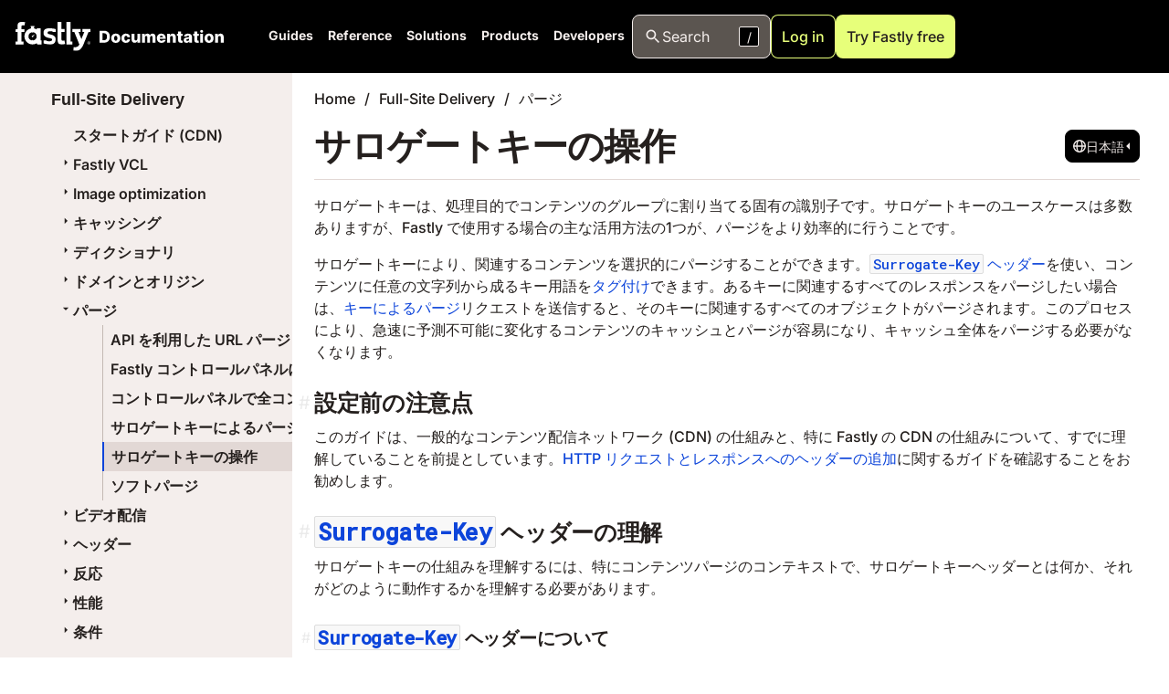

--- FILE ---
content_type: text/html
request_url: https://www.fastly.com/documentation/ja/guides/full-site-delivery/purging/working-with-surrogate-keys/
body_size: 97444
content:
<!DOCTYPE html><html><head><meta charSet="utf-8"/><meta http-equiv="x-ua-compatible" content="ie=edge"/><meta name="viewport" content="width=device-width, initial-scale=1, shrink-to-fit=no"/><meta name="generator" content="Gatsby 4.25.9"/><meta name="description" content="サロゲートキーは、処理目的でコンテンツのグループに割り当てる固有の識別子です。サロゲートキーのユースケースは多数ありますが、Fastly で使用する場合の主な活用方法の…" data-gatsby-head="true"/><meta name="image" content="https://developer.fastly.com/social-card/?title=サロゲートキーの操作" data-gatsby-head="true"/><meta name="twitter:card" content="summary_large_image" data-gatsby-head="true"/><meta name="twitter:creator" content="@fastly" data-gatsby-head="true"/><meta name="twitter:title" content="サロゲートキーの操作 | Fastly Documentation" data-gatsby-head="true"/><meta name="twitter:description" content="サロゲートキーは、処理目的でコンテンツのグループに割り当てる固有の識別子です。サロゲートキーのユースケースは多数ありますが、Fastly で使用する場合の主な活用方法の…" data-gatsby-head="true"/><meta name="twitter:image" content="https://developer.fastly.com/social-card/?title=サロゲートキーの操作" data-gatsby-head="true"/><meta property="og:type" content="website" data-gatsby-head="true"/><meta property="og:title" content="サロゲートキーの操作 | Fastly Documentation" data-gatsby-head="true"/><meta property="og:description" content="サロゲートキーは、処理目的でコンテンツのグループに割り当てる固有の識別子です。サロゲートキーのユースケースは多数ありますが、Fastly で使用する場合の主な活用方法の…" data-gatsby-head="true"/><meta property="og:image" content="https://developer.fastly.com/social-card/?title=サロゲートキーの操作" data-gatsby-head="true"/><meta property="og:image:width" content="1200" data-gatsby-head="true"/><meta property="og:image:height" content="630" data-gatsby-head="true"/><style data-href="/documentation/styles.de6dc03b13c868421b12.css" data-identity="gatsby-global-css">.icon-module--icon--42e7d{background-position:50% 50%;background-repeat:no-repeat;background-size:contain;display:inline-block;height:1em;vertical-align:middle;width:1em}.icon-module--readOnly--c444a{background-image:url(/documentation/icons/no-edit.svg)}.icon-module--writeOnly--4cee5{background-image:url(/documentation/icons/texture-box.svg)}.icon-module--edit--f2547{background-image:url(/documentation/icons/edit.svg)}.icon-module--required--b7fa2{background-image:url(/documentation/icons/asterisk.svg)}.icon-module--gcp--0c75e,.icon-module--googleCloud--f1e49{background-image:url(/documentation/icons/google-cloud.svg)}.icon-module--azure--2206c{background-image:url(/documentation/icons/azure.svg)}.icon-module--aws--ce6c4{background-image:url(/documentation/icons/aws.svg)}body.dark-mode .icon-module--aws--ce6c4{background-image:url(/documentation/icons/aws-dark.svg)}.icon-module--shield--470e8{background-image:url(/documentation/icons/shield_small.svg)}.icon-module--warn--d3afb{background-image:url(/documentation/icons/warn.svg)}.icon-module--external--85cd9{background-image:url(/documentation/icons/external-link.svg)}.icon-module--tick--b909e{background-image:url(/documentation/icons/tick.svg)}.icon-module--cross--cd227{background-image:url(/documentation/icons/cross.svg)}.icon-module--deprecated--9bfae,.icon-module--thumb-down--00724{background-image:url(/documentation/icons/thumb-down.svg)}.icon-module--coin--01251{background-image:url(/documentation/icons/coin.svg)}.icon-module--coinDark--fb0df{background-image:url(/documentation/icons/coin-dark.svg)}.icon-module--capSmall--fe24e{background-image:url(/documentation/icons/cap-small.svg);transform:rotate(90deg)}.icon-module--capMedium--7664b{background-image:url(/documentation/icons/cap-medium.svg);transform:rotate(90deg)}.icon-module--capLarge--01b6e{background-image:url(/documentation/icons/cap-large.svg);transform:rotate(90deg)}.icon-module--labs--5b181{background-image:url(/documentation/icons/flask.svg)}.icon-module--info--4a873{background-image:url(/documentation/icons/info.svg)}.icon-module--decisionTree--bfb5c{background-image:url(/documentation/icons/decision-tree.svg)}.icon-module--recommendation--1ab95{background-image:url(/documentation/icons/recommendation.svg)}.icon-module--video--642cb{background-image:url(/documentation/icons/video.svg)}.icon-module--currency-usd--cb162,.icon-module--price--4a02c{background-image:url(/documentation/icons/currency-usd.svg)}.icon-module--notify--46066{background-image:url(/documentation/icons/bell-circle.svg)}.icon-module--close--66673{background-image:url(/documentation/icons/close.svg)}body.dark-mode .icon-module--icon--42e7d[data-no-dark-mode=false]{filter:invert(75%)}.calendar-module--fly--0989f{color:red;display:block;font-size:75%;font-weight:700;text-transform:uppercase}.calendar-module--organizer--277c0{color:red}.calendar-module--host--79307{color:purple}.calendar-module--speaker--dde55{color:green}.calendar-module--icons--774f2{font-size:120%;white-space:pre}.calendar-module--location--85d60{font-size:80%}.definition-list-module--termsList--62006 ul{list-style:none;margin:0;padding:0}li.definition-list-module--outdated--f6f68{opacity:.7}li.definition-list-module--outdated--f6f68>.definition-list-module--outdated--f6f68{display:block;float:left;font-style:italic;font-weight:700;margin-right:.6em}.definition-list-module--context--be05b{color:var(--magenta-light);display:block;float:left;margin-right:.4em}.definition-list-module--context--be05b:before{content:"("}.definition-list-module--context--be05b:after{content:")"}.definition-list-module--learnMore--b7c1b{margin-left:.4em}.definition-list-module--index--e8246{background:var(--grey-10);border:1px solid var(--grey-30);list-style-type:none;padding:0 1em;text-align:center}body.dark-mode .definition-list-module--index--e8246{background-color:var(--grey-80);border-color:var(--grey-70)}.definition-list-module--index--e8246>li{display:inline-block;line-height:1;margin:0;padding:3px 0}@media (min-width:768px){.definition-list-module--index--e8246>li{padding:8px 0}}.definition-list-module--index--e8246>li:not(:last-of-type){border-right:1px solid var(--grey-30);margin-right:.5em;padding-right:.5em}body.dark-mode .definition-list-module--index--e8246>li:not(:last-of-type){border-color:var(--grey-70)}@media (min-width:768px){.definition-list-module--index--e8246>li:not(:last-of-type){margin-right:1em;padding-right:1em}}.solutions-table-module--solutionsTable--39a7b tr td:first-child{width:30%}.aside-module--aside--b4f30{margin:1rem 0;overflow:hidden}.aside-module--aside--b4f30>div{background-color:var(--grey-20);background-position:13px 10px;background-repeat:no-repeat;background-size:25px;color:var(--grey-80);padding:10px 20px 10px 50px}body.dark-mode .aside-module--aside--b4f30>div{background-color:var(--grey-80);color:var(--grey-20)}.aside-module--aside--b4f30>div>:first-child{margin-top:0}.aside-module--aside--b4f30>div>:last-child{margin-bottom:0}.aside-module--hint--7f0dd>div{background-image:url(/documentation/icons/hint.svg);border-left:8px solid var(--color-context-hint)}.aside-module--warning--59def>div{background-image:url(/documentation/icons/warn.svg);border-left:8px solid var(--color-context-warn)}.aside-module--important--ebdc1>div{background-image:url(/documentation/icons/important.svg);border-left:8px solid var(--color-context-important)}.aside-module--note--1d5a0{color:var(--grey-70);position:relative;transition:opacity .5s linear}body.dark-mode .aside-module--note--1d5a0{background-color:var(--grey-85);color:var(--grey-30)}.aside-module--note--1d5a0>div{background-color:var(--grey-20);border:2px dashed var(--grey-50);padding:10px 15px 10px 20px}.aside-module--note--1d5a0 *{font-size:.9rem;font-style:italic}.aside-module--note--1d5a0:before{border-color:var(--grey-50) var(--grey-20);border-style:solid;border-width:0 0 12px 12px;content:"";left:0;position:absolute;top:0}body.dark-mode .aside-module--note--1d5a0:before{border-color:var(--grey-50) var(--grey-85)}.aside-module--note--1d5a0:hover{opacity:1}.aside-module--expandable--77243 p>strong:first-of-type,.aside-module--note--1d5a0 p>strong:first-of-type{display:none}.aside-module--expander--521fe{color:var(--color-link);cursor:pointer;margin-left:.5em;-webkit-text-decoration:underline;text-decoration:underline}.shield-recommender-module--detail--53b38{font-size:.8em;margin:-.5em 0 .7em}.shield-recommender-module--rec--23626 *{cursor:default}.shield-recommender-module--fflogo--8d520{vertical-align:baseline}.sse-log-stream-module--container--247c0{background:var(--white);border:1px solid var(--red);border-radius:8px;box-shadow:0 0 1px 4px rgba(0,0,0,.1);box-sizing:border-box;display:flex;flex-flow:column nowrap;height:150px;overflow:hidden;width:100%}body.dark-mode .sse-log-stream-module--container--247c0{background:var(--black);border-color:var(--grey-60);color:var(--white)}.sse-log-stream-module--container--247c0{position:relative}.sse-log-stream-module--container--247c0>ol{display:block;font-family:Menlo,Monaco,Consolas,monospace;list-style-type:none;margin:0;overflow-y:scroll;padding:10px 10px 0}.sse-log-stream-module--container--247c0>ol>li{color:#000;flex:0 0 auto;font-size:.7em;margin:.2em 0}body.dark-mode .sse-log-stream-module--container--247c0>ol>li{background:var(--grey-95);color:var(--white)}.sse-log-stream-module--container--247c0>ol>li.sse-log-stream-module--separator--9076b{margin-top:.9em}.sse-log-stream-module--container--247c0>ol>li:hover{background:rgba(255,255,0,.2)}.sse-log-stream-module--header--77a84{align-items:center;background:var(--grey-10);border-bottom:1px solid var(--grey-40);display:flex;font-size:.9em;justify-content:space-between}body.dark-mode .sse-log-stream-module--header--77a84{background:var(--grey-80);border-color:var(--grey-60)}.sse-log-stream-module--heading--6d464{background:var(--red);color:#fff;font-weight:700;padding:7px 13px}.sse-log-stream-module--heading--6d464:before{content:"⚡";display:inline-block;filter:grayscale(1);font-size:1.4em;margin-right:10px;opacity:.5;vertical-align:middle}.sse-log-stream-module--heading--6d464.sse-log-stream-module--connected--5422f:before{animation:sse-log-stream-module--glow--31fc5 1s infinite;filter:none;opacity:1}.sse-log-stream-module--channelName--f6c17{cursor:pointer;font-family:monospace;margin-right:10px}.sse-log-stream-module--timestamp--06afe{color:var(--grey-70);margin-right:1em}body.dark-mode .sse-log-stream-module--timestamp--06afe{background:var(--grey-95);color:var(--white)}.sse-log-stream-module--empty--be2ae{bottom:10px;font-size:.8em;font-style:italic;left:10px;opacity:.6;position:absolute}.sse-log-stream-module--context--9e6c3{background:var(--pink);display:inline-block;margin-right:.5em;padding:0 2px}body.dark-mode .sse-log-stream-module--context--9e6c3{color:var(--black)}.sse-log-stream-module--source--ba78b{border:1px solid var(--grey-50);border-radius:3px;color:var(--grey-60);float:right;font-size:.9em;padding:0 3px}@keyframes sse-log-stream-module--glow--31fc5{0%{opacity:0}50%{opacity:1}to{opacity:0}}.montage-module--template--b40d4{border:1px solid #000;border-radius:3px;display:grid;height:110px;width:130px}.montage-module--template--b40d4 span{align-content:center;align-items:center;background:#d0e3f3;border:1px solid #000;display:flex;font-weight:700;justify-content:center;justify-items:center}.montage-module--template--b40d4 span:first-child{grid-area:a}.montage-module--template--b40d4 span:nth-child(2){grid-area:b}.montage-module--template--b40d4 span:nth-child(3){grid-area:c}.montage-module--template--b40d4 span:nth-child(4){grid-area:d}.back-next-module--next--e99be{text-align:right}.label-list-module--labelList--77166{display:flex;flex-wrap:wrap;list-style:none;margin:-10px 0 0;padding:0}.label-list-module--labelList--77166>a,.label-list-module--labelList--77166>span{background:var(--white);border-radius:8px;color:inherit;display:block;font-size:.8em;margin-right:4px;margin-top:10px;padding:6px 8px;text-decoration:inherit;text-transform:uppercase}body.dark-mode .label-list-module--labelList--77166>a,body.dark-mode .label-list-module--labelList--77166>span{background-color:transparent;color:var(--grey-30)}.label-list-module--labelList--77166>a{color:var(--blue-darker)}.label-list-module--labelList--77166.label-list-module--withBackground--74b4d>a,.label-list-module--labelList--77166.label-list-module--withBackground--74b4d>span{background:var(--grey-30)}body.dark-mode .label-list-module--labelList--77166.label-list-module--withBackground--74b4d>a,body.dark-mode .label-list-module--labelList--77166.label-list-module--withBackground--74b4d>span{background-color:var(--grey-80)}.label-list-module--labelList--77166.label-list-module--small--f1048>a,.label-list-module--labelList--77166.label-list-module--small--f1048>span{font-size:.7em;padding:2px 5px}.label-list-module--textList--67152>span{font-size:inherit;margin:0;padding:0}.label-list-module--textList--67152>span:after{background:var(--grey-60);content:" ";display:inline-block;height:100%;margin:0 12px;vertical-align:middle;width:1px}body.dark-mode .label-list-module--textList--67152>span:after{background:var(--grey-40)}.label-list-module--textList--67152>span:last-child:after{display:none}.label-list-module--labelList--77166.label-list-module--floatRight--3de92{float:right}.label-list-module--labelList--77166~h2{margin-top:8px}.card-gallery-module--gallery--0a0ac{display:inline-grid;gap:var(--size-space-2xl);grid-template-columns:1fr 1fr 1fr;margin-bottom:var(--size-space-xl);width:100%}@media (max-width:1024px){.card-gallery-module--gallery--0a0ac{grid-template-columns:1fr 1fr}}@media (max-width:512px){.card-gallery-module--gallery--0a0ac{grid-template-columns:1fr}}.card-gallery-module--gallery--0a0ac.card-gallery-module--expanded--823d0{grid-template-columns:1fr}.card-gallery-module--gallery--0a0ac .card-gallery-module--entry--6e0a1{display:flex;justify-self:stretch;word-break:break-word}.card-gallery-module--gallery--0a0ac .card-gallery-module--entry--6e0a1>a:first-child,.card-gallery-module--gallery--0a0ac .card-gallery-module--entry--6e0a1>div:first-child{background-color:var(--white);-webkit-text-decoration:none;text-decoration:none;width:100%}body.dark-mode .card-gallery-module--gallery--0a0ac .card-gallery-module--entry--6e0a1>a:first-child,body.dark-mode .card-gallery-module--gallery--0a0ac .card-gallery-module--entry--6e0a1>div:first-child{background-color:var(--color-v3-grey-80)}.card-gallery-module--gallery--0a0ac .card-gallery-module--entry--6e0a1>div:first-child>div:first-child>div:first-child>a{color:var(--color-v3-grey-90)}.card-gallery-module--footerElements--e3beb{align-items:center;display:flex;gap:1em}body.dark-mode .card-gallery-module--content--69488{color:var(--color-v3-grey-20)}a.card-gallery-module--readMore--3467b{color:var(--color-v3-grey-90)}a.card-gallery-module--readMore--3467b:hover{-webkit-text-decoration:underline;text-decoration:underline}tr.language-matrix-module--subFeature--e5edf td,tr.language-matrix-module--subFeature--e5edf th{padding:5px 20px}tr.language-matrix-module--subFeature--e5edf th{color:#000;font-weight:400}tr.language-matrix-module--subFeature--e5edf th>a{-webkit-text-decoration:none;text-decoration:none}tr td{border-bottom:0!important}.language-matrix-module--language--3b4f9 img{display:block;height:32px}span.language-matrix-module--note--406eb{font-size:.8rem;margin-left:.5em}.tooltip-module--tooltip--31493{line-height:1.3;max-width:500px;padding:0 7px;pointer-events:none;position:absolute;z-index:1001}.tooltip-module--tooltip--31493>.tooltip-module--inner--30243{background-color:var(--grey-80);border-radius:3px;box-shadow:0 -2px 6px 3px rgba(0,0,0,.15);color:var(--white);font-size:13px;line-height:1.3;padding:7px 10px;pointer-events:auto;text-align:left}.tooltip-module--tooltip--31493>.tooltip-module--arrow--b6d03{border-color:transparent transparent var(--grey-80) transparent;border-style:solid;border-width:7px;height:0;pointer-events:none;position:absolute;width:0;z-index:2}.tooltip-module--tooltip--31493.tooltip-module--top--a5b46{padding:7px 0}.tooltip-module--tooltip--31493.tooltip-module--top--a5b46>.tooltip-module--arrow--b6d03{bottom:0;left:50%;margin:0 0 -7px -7px;transform:rotate(180deg)}.tooltip-module--tooltip--31493.tooltip-module--bottom--e6c02{padding:7px 0}.tooltip-module--tooltip--31493.tooltip-module--bottom--e6c02>.tooltip-module--arrow--b6d03{left:50%;margin:-7px 0 0 -7px;top:0;transform:rotate(0)}.tooltip-module--tooltip--31493.tooltip-module--right--06cc5{padding:0 7px}.tooltip-module--tooltip--31493.tooltip-module--right--06cc5>.tooltip-module--arrow--b6d03{left:0;margin:-7px 0 0 -7px;top:50%;transform:rotate(270deg)}.tooltip-module--tooltip--31493.tooltip-module--left--abc24{padding:0 7px}.tooltip-module--tooltip--31493.tooltip-module--left--abc24>.tooltip-module--arrow--b6d03{margin:-7px -7px 0 0;right:0;top:50%;transform:rotate(90deg)}.tooltip-module--tooltip--31493.tooltip-module--code--37127{font-family:Menlo,Monaco,Consolas,monospace}.tooltip-module--tooltip--31493.tooltip-module--light--37b85{max-width:200px}.tooltip-module--tooltip--31493.tooltip-module--light--37b85>.tooltip-module--inner--30243{background-color:var(--color-white);color:#000}.tooltip-module--tooltip--31493.tooltip-module--light--37b85>.tooltip-module--arrow--b6d03{border-bottom-color:var(--color-white)}.tooltip-module--tooltip--31493.tooltip-module--definition--3ef67>.tooltip-module--inner--30243{background-color:var(--grey-10);box-shadow:0 2px 3px 2px rgba(0,0,0,.15);max-width:250px}body.dark-mode .tooltip-module--tooltip--31493.tooltip-module--definition--3ef67>.tooltip-module--inner--30243{background-color:var(--grey-70)}.tooltip-module--tooltip--31493.tooltip-module--definition--3ef67>.tooltip-module--inner--30243{color:#000}body.dark-mode .tooltip-module--tooltip--31493.tooltip-module--definition--3ef67>.tooltip-module--inner--30243{color:var(--grey-30)}.tooltip-module--tooltip--31493.tooltip-module--definition--3ef67>.tooltip-module--inner--30243:before{content:"Definition:";display:block;font-weight:700;margin-bottom:.5em}.tooltip-module--tooltip--31493.tooltip-module--definition--3ef67>.tooltip-module--inner--30243:after{color:var(--grey-50);content:"Click to view in glossary";display:block;font-style:italic;margin-top:.5em;text-align:right}.tooltip-module--tooltip--31493.tooltip-module--definition--3ef67>.tooltip-module--arrow--b6d03{border-bottom-color:var(--grey-10)}body.dark-mode .tooltip-module--tooltip--31493.tooltip-module--definition--3ef67>.tooltip-module--arrow--b6d03{border-bottom-color:var(--grey-70)}.freshness-table-module--table--523b3 td,.freshness-table-module--table--523b3 th{vertical-align:middle}.freshness-table-module--table--523b3 td:not(.freshness-table-module--labelCol--a96d0),.freshness-table-module--table--523b3 th:not(.freshness-table-module--labelCol--a96d0){text-align:center}.freshness-table-module--labelCol--a96d0{width:120px}.freshness-table-module--state--ba938{font-size:25px;position:relative}.freshness-table-module--happy--e585f{background-color:#afa}.freshness-table-module--bored--68b5f{background-color:#fff089}.freshness-table-module--disappointed--6d648{background-color:#d5d6d4}.freshness-table-module--angry--7a258{background-color:#ff7e61}.freshness-table-module--wasAngry--8545b:before{background:linear-gradient(135deg,#ff7361,#ff7361 43%,#da4431 50%,transparent 51%);content:" ";height:40px;left:0;position:absolute;top:0;width:40px}.log-formatter-module--field--40598{display:flex;gap:.5em;margin-bottom:0}.log-formatter-module--field--40598>input[type=checkbox]{align-content:center;-webkit-appearance:none;-moz-appearance:none;appearance:none;border:.15em solid var(--grey-40);border-radius:.15em;color:var(--grey-40);display:grid;flex:0 0 auto;font:inherit;height:1.15em;justify-content:center;margin:.2em .5em .2em 0;place-content:center;transform:translateY(-.075em);width:1.15em}.log-formatter-module--field--40598>input[type=checkbox]:before{background-color:var(--magenta);clip-path:polygon(14% 44%,0 65%,50% 100%,100% 16%,80% 0,43% 62%);content:"";height:.65em;transform:scale(0);transition:transform .12s ease-in-out;width:.65em}.log-formatter-module--field--40598>input[type=checkbox]:checked,.log-formatter-module--field--40598>input[type=checkbox]:focus{border-color:var(--magenta);outline:0}.log-formatter-module--field--40598>input[type=checkbox]:checked:before{transform:scale(1)}.log-formatter-module--formatter--d4f7b{display:flex;flex-direction:column;justify-content:right}.log-formatter-module--outputSelector--0c862{background-color:var(--white);border:1px solid var(--grey-40);font-size:.9em;height:2em}body.dark-mode .log-formatter-module--outputSelector--0c862{background-color:transparent;color:var(--white)}.log-formatter-module--formatter--d4f7b{margin-top:1rem}.log-formatter-module--formatter--d4f7b>.log-formatter-module--output--cdb0e>pre{border-radius:3px}.log-formatter-module--controls--7012e{font-size:.8em;margin:-.5em 0 .7em}.breadcrumbs-module--breadcrumbs--2ba22{list-style-type:none;padding:0}.breadcrumbs-module--breadcrumbs--2ba22 li{display:inline-block;font-size:1rem}.breadcrumbs-module--breadcrumbs--2ba22 li:not(:last-child):after{content:"/";margin:0 10px}.breadcrumbs-module--breadcrumbs--2ba22 li>a{color:#1c1816}body.dark-mode .breadcrumbs-module--breadcrumbs--2ba22 li>a:not([data-no-dark-mode=true]){color:var(--text-color-darkmode)}.api-index-module--referenceLink--fdb74{display:flex;margin:-1rem 0 0}.api-index-module--endpointTitleColumn--b40fa{width:30%}.api-index-module--deprecated--92553,.api-index-module--endpointTitle--3e5d9{display:inline-block;vertical-align:middle}.api-index-module--deprecated--92553{font-size:.8em;margin:0 4px}.api-index-module--endpointUrl--45247{align-items:center;display:flex;font-size:13px}.api-index-module--methodLabel--3ac11{background-color:var(--white);border:1px solid var(--purple);border-radius:8px;color:var(--purple);font-weight:700;margin:-1px 0 -1px -1px;padding:3px 7px;text-align:center;text-transform:uppercase;width:90px}body.dark-mode .api-index-module--methodLabel--3ac11{background-color:transparent;border-color:var(--white);color:var(--white)}body .api-index-module--getEndpoint--c0e6e .api-index-module--methodLabel--3ac11{border-color:var(--color-http-get);color:var(--color-http-get)}body .api-index-module--postEndpoint--17ae2 .api-index-module--methodLabel--3ac11{border-color:var(--color-http-post);color:var(--color-http-post)}body .api-index-module--putEndpoint--86fcc .api-index-module--methodLabel--3ac11{border-color:var(--color-http-put);color:var(--color-http-put)}body .api-index-module--patchEndpoint--60649 .api-index-module--methodLabel--3ac11{border-color:var(--color-http-patch);color:var(--color-http-patch)}body .api-index-module--purgeEndpoint--42eae .api-index-module--methodLabel--3ac11{border-color:var(--color-http-purge);color:var(--color-http-purge)}body .api-index-module--deleteEndpoint--30b78 .api-index-module--methodLabel--3ac11{border-color:var(--color-http-delete);color:var(--color-http-delete)}.api-index-module--endpointPath--87b11{display:inline-block;font-family:monospace;padding:5px 10px;-webkit-text-decoration:none;text-decoration:none;width:100%;word-break:break-all}.api-index-module--endpointPath--87b11 code{border:1px dashed var(--magenta);border-radius:4px;margin:0 1px;padding:2px 4px}.pride:after{background:linear-gradient(90deg,#e50203,#e50203 16%,#ff8d01 17%,#ff8d01 33%,#fe0 34%,#fe0 50%,#008121 51%,#008121 67%,#034cfe 68%,#034cfe 84%,#750287 85%,#750287);content:"";float:left;height:5px;width:100%}@media (min-width:992px){:root{--h1-special:800 var(--font-size-5xl) /125% var(--font);--h1:800 var(--font-size-4xl) /125% var(--font);--h2:800 var(--font-size-3xl) /125% var(--font);--h3:800 var(--font-size-2xl) /125% var(--font);--h4:800 var(--font-size-xl) /125% var(--font);--h5:800 var(--font-size-lg) /125% var(--font);--h6:700 var(--font-size-md) /125% var(--font)}}.j04uv0 :where(:not(html):not(iframe):not(canvas):not(img):not(svg):not(video):not(audio):not(svg *):not(symbol *)){all:unset;display:revert}.j04uv0 *,.j04uv0 :after,.j04uv0 :before{box-sizing:border-box}.j04uv0 a,.j04uv0 button{cursor:revert}.j04uv0 menu,.j04uv0 ol,.j04uv0 ul{list-style:none}.j04uv0 ol{counter-reset:list-item}.j04uv0 img{max-height:100%;max-width:100%}.j04uv0 table{border-collapse:collapse}.j04uv0 input,.j04uv0 textarea{-webkit-user-select:auto}.j04uv0 textarea{white-space:revert}.j04uv0 meter{-webkit-appearance:revert;-moz-appearance:revert;appearance:revert}.j04uv0 pre{all:revert}.j04uv0 ::-moz-placeholder{color:inherit}.j04uv0 ::placeholder{color:inherit}.j04uv0 ::marker{content:""}.j04uv0 :where([hidden]){display:none}.j04uv0 :where([contenteditable]:not([contenteditable=false])){-moz-user-modify:read-write;-webkit-user-modify:read-write;word-wrap:break-word;-webkit-user-select:auto}.j04uv0 :where(dialog:modal){all:revert}.xippxe0{clip:rect(0 0 0 0);border:0;height:1px;margin:-1px;overflow:hidden;padding:0;position:absolute;white-space:nowrap;width:1px}.l6o05y0{--l6o05y1:var(--_1c8hz704g);--l6o05y2:var(--_1c8hz703s)}.l6o05y3{--l6o05y1:var(--_1c8hz7048);--l6o05y2:var(--_1c8hz703o)}.l6o05y6{--l6o05y4:var(--_1c8hz706);--l6o05y5:var(--_1c8hz707);font-size:var(--_1c8hz701l);line-height:var(--_1c8hz701m)}.l6o05y7{--l6o05y4:var(--_1c8hz705);--l6o05y5:var(--_1c8hz706);font-size:var(--_1c8hz701h);line-height:var(--_1c8hz701i)}.l6o05y9{--l6o05y8:var(--l6o05y4);color:var(--l6o05y1);font-weight:var(--_1c8hz70y)}.l6o05y9 *+*{margin-top:var(--l6o05y8)}.l6o05y9 h1,.l6o05y9 h2,.l6o05y9 h3{--l6o05y8:var(--l6o05y5)}.l6o05y6 h2{font-family:var(--_1c8hz7038);font-size:var(--_1c8hz7035);font-weight:var(--_1c8hz7037);line-height:var(--_1c8hz7036)}.l6o05y6 h3{font-family:var(--_1c8hz7030);font-size:var(--_1c8hz702x);font-weight:var(--_1c8hz702z);line-height:var(--_1c8hz702y)}.l6o05y6 h4{font-family:var(--_1c8hz702s);font-size:var(--_1c8hz702p);font-weight:var(--_1c8hz702r);line-height:var(--_1c8hz702q)}.l6o05y6 h5{font-family:var(--_1c8hz702k);font-size:var(--_1c8hz702h);font-weight:var(--_1c8hz702j);line-height:var(--_1c8hz702i)}.l6o05y6 h6{font-family:var(--_1c8hz702c);font-size:var(--_1c8hz7029);font-weight:var(--_1c8hz702b);line-height:var(--_1c8hz702a)}.l6o05y7 h1{font-family:var(--_1c8hz7038);font-size:var(--_1c8hz7035);font-weight:var(--_1c8hz7037);line-height:var(--_1c8hz7036)}.l6o05y7 h2{font-family:var(--_1c8hz7030);font-size:var(--_1c8hz702x);font-weight:var(--_1c8hz702z);line-height:var(--_1c8hz702y)}.l6o05y7 h3{font-family:var(--_1c8hz702s);font-size:var(--_1c8hz702p);font-weight:var(--_1c8hz702r);line-height:var(--_1c8hz702q)}.l6o05y7 h4{font-family:var(--_1c8hz702k);font-size:var(--_1c8hz702h);font-weight:var(--_1c8hz702j);line-height:var(--_1c8hz702i)}.l6o05y7 h5{font-family:var(--_1c8hz702c);font-size:var(--_1c8hz7029);font-weight:var(--_1c8hz702b);line-height:var(--_1c8hz702a)}.l6o05y7 h6{font-family:var(--_1c8hz7024);font-size:var(--_1c8hz7021);font-weight:var(--_1c8hz7023);line-height:var(--_1c8hz7022)}.l6o05y6 h1{font-family:var(--_1c8hz703g);font-size:var(--_1c8hz703d);font-weight:var(--_1c8hz703f);line-height:var(--_1c8hz703e)}.l6o05y9 strong{font-weight:var(--_1c8hz7010)}.l6o05y9 em{font-variation-settings:"slnt" -10}.l6o05y9 ol,.l6o05y9 ul{margin-left:var(--_1c8hz705)}.l6o05y9 ul{list-style-type:disc}.l6o05y9 ol{list-style-type:decimal}.l6o05y9 li{--l6o05y8:var(--_1c8hz702)}.l6o05y9 li::marker{content:normal}.l6o05y9 a{color:var(--l6o05y2);-webkit-text-decoration:underline;text-decoration:underline}.l6o05y9 a:focus,.l6o05y9 a:hover{-webkit-text-decoration:none;text-decoration:none}.l6o05y9 a:focus{outline:1px solid var(--l6o05y2)}@media screen and (min-width:768px){.l6o05y6{font-size:var(--_1c8hz701n);line-height:var(--_1c8hz701o)}.l6o05y7{font-size:var(--_1c8hz701j);line-height:var(--_1c8hz701k)}.l6o05y6 h1{font-family:var(--_1c8hz703k);font-size:var(--_1c8hz703h);font-weight:var(--_1c8hz703j);line-height:var(--_1c8hz703i)}.l6o05y6 h2{font-family:var(--_1c8hz703c);font-size:var(--_1c8hz7039);font-weight:var(--_1c8hz703b);line-height:var(--_1c8hz703a)}.l6o05y6 h3{font-family:var(--_1c8hz7034);font-size:var(--_1c8hz7031);font-weight:var(--_1c8hz7033);line-height:var(--_1c8hz7032)}.l6o05y6 h4{font-family:var(--_1c8hz702w);font-size:var(--_1c8hz702t);font-weight:var(--_1c8hz702v);line-height:var(--_1c8hz702u)}.l6o05y6 h5{font-family:var(--_1c8hz702o);font-size:var(--_1c8hz702l);font-weight:var(--_1c8hz702n);line-height:var(--_1c8hz702m)}.l6o05y6 h6{font-family:var(--_1c8hz702g);font-size:var(--_1c8hz702d);font-weight:var(--_1c8hz702f);line-height:var(--_1c8hz702e)}.l6o05y7 h1{font-family:var(--_1c8hz703c);font-size:var(--_1c8hz7039);font-weight:var(--_1c8hz703b);line-height:var(--_1c8hz703a)}.l6o05y7 h2{font-family:var(--_1c8hz7034);font-size:var(--_1c8hz7031);font-weight:var(--_1c8hz7033);line-height:var(--_1c8hz7032)}.l6o05y7 h3{font-family:var(--_1c8hz702w);font-size:var(--_1c8hz702t);font-weight:var(--_1c8hz702v);line-height:var(--_1c8hz702u)}.l6o05y7 h4{font-family:var(--_1c8hz702o);font-size:var(--_1c8hz702l);font-weight:var(--_1c8hz702n);line-height:var(--_1c8hz702m)}.l6o05y7 h5{font-family:var(--_1c8hz702g);font-size:var(--_1c8hz702d);font-weight:var(--_1c8hz702f);line-height:var(--_1c8hz702e)}.l6o05y7 h6{font-family:var(--_1c8hz7028);font-size:var(--_1c8hz7025);font-weight:var(--_1c8hz7027);line-height:var(--_1c8hz7026)}}._1j2kes80{position:absolute}._1j2kes85{position:relative}._1j2kes8a{position:fixed}._1j2kes8f{display:block}._1j2kes8k{display:flex}._1j2kes8p{display:inline}._1j2kes8u{display:inline-flex}._1j2kes8z{display:inline-block}._1j2kes814{display:grid}._1j2kes819{display:inline-grid}._1j2kes81e{display:none}._1j2kes81j{align-self:flex-start}._1j2kes81o{align-self:flex-end}._1j2kes81t{align-self:center}._1j2kes81y{align-self:stretch}._1j2kes823{align-items:flex-start}._1j2kes828{align-items:flex-end}._1j2kes82d{align-items:center}._1j2kes82i{align-items:stretch}._1j2kes82n{justify-content:flex-start}._1j2kes82s{justify-content:center}._1j2kes82x{justify-content:flex-end}._1j2kes832{justify-content:space-between}._1j2kes837{flex-direction:row}._1j2kes83c{flex-direction:row-reverse}._1j2kes83h{flex-direction:column}._1j2kes83m{flex-direction:column-reverse}._1j2kes83r{flex-wrap:wrap}._1j2kes83w{flex-wrap:nowrap}._1j2kes841{flex-shrink:0}._1j2kes846{flex-shrink:1}._1j2kes84b{flex-grow:0}._1j2kes84g{flex-grow:1}._1j2kes84l{gap:var(--_1c8hz700)}._1j2kes84q{gap:var(--_1c8hz701)}._1j2kes84v{gap:var(--_1c8hz702)}._1j2kes850{gap:var(--_1c8hz703)}._1j2kes855{gap:var(--_1c8hz704)}._1j2kes85a{gap:var(--_1c8hz705)}._1j2kes85f{gap:var(--_1c8hz706)}._1j2kes85k{gap:var(--_1c8hz707)}._1j2kes85p{gap:var(--_1c8hz708)}._1j2kes85u{gap:var(--_1c8hz709)}._1j2kes85z{gap:var(--_1c8hz70a)}._1j2kes864{gap:var(--_1c8hz70b)}._1j2kes869{gap:var(--_1c8hz70c)}._1j2kes86e{gap:var(--_1c8hz70d)}._1j2kes86j{gap:var(--_1c8hz70e)}._1j2kes86o{grid-template-columns:repeat(1,1fr)}._1j2kes86t{grid-template-columns:repeat(2,1fr)}._1j2kes86y{grid-template-columns:repeat(3,1fr)}._1j2kes873{grid-template-columns:repeat(4,1fr)}._1j2kes878{grid-template-columns:repeat(5,1fr)}._1j2kes87d{grid-template-columns:repeat(6,1fr)}._1j2kes87i{padding-top:var(--_1c8hz700)}._1j2kes87n{padding-top:var(--_1c8hz701)}._1j2kes87s{padding-top:var(--_1c8hz702)}._1j2kes87x{padding-top:var(--_1c8hz703)}._1j2kes882{padding-top:var(--_1c8hz704)}._1j2kes887{padding-top:var(--_1c8hz705)}._1j2kes88c{padding-top:var(--_1c8hz706)}._1j2kes88h{padding-top:var(--_1c8hz707)}._1j2kes88m{padding-top:var(--_1c8hz708)}._1j2kes88r{padding-top:var(--_1c8hz709)}._1j2kes88w{padding-top:var(--_1c8hz70a)}._1j2kes891{padding-top:var(--_1c8hz70b)}._1j2kes896{padding-top:var(--_1c8hz70c)}._1j2kes89b{padding-top:var(--_1c8hz70d)}._1j2kes89g{padding-top:var(--_1c8hz70e)}._1j2kes89l{padding-bottom:var(--_1c8hz700)}._1j2kes89q{padding-bottom:var(--_1c8hz701)}._1j2kes89v{padding-bottom:var(--_1c8hz702)}._1j2kes8a0{padding-bottom:var(--_1c8hz703)}._1j2kes8a5{padding-bottom:var(--_1c8hz704)}._1j2kes8aa{padding-bottom:var(--_1c8hz705)}._1j2kes8af{padding-bottom:var(--_1c8hz706)}._1j2kes8ak{padding-bottom:var(--_1c8hz707)}._1j2kes8ap{padding-bottom:var(--_1c8hz708)}._1j2kes8au{padding-bottom:var(--_1c8hz709)}._1j2kes8az{padding-bottom:var(--_1c8hz70a)}._1j2kes8b4{padding-bottom:var(--_1c8hz70b)}._1j2kes8b9{padding-bottom:var(--_1c8hz70c)}._1j2kes8be{padding-bottom:var(--_1c8hz70d)}._1j2kes8bj{padding-bottom:var(--_1c8hz70e)}._1j2kes8bo{padding-left:var(--_1c8hz700)}._1j2kes8bt{padding-left:var(--_1c8hz701)}._1j2kes8by{padding-left:var(--_1c8hz702)}._1j2kes8c3{padding-left:var(--_1c8hz703)}._1j2kes8c8{padding-left:var(--_1c8hz704)}._1j2kes8cd{padding-left:var(--_1c8hz705)}._1j2kes8ci{padding-left:var(--_1c8hz706)}._1j2kes8cn{padding-left:var(--_1c8hz707)}._1j2kes8cs{padding-left:var(--_1c8hz708)}._1j2kes8cx{padding-left:var(--_1c8hz709)}._1j2kes8d2{padding-left:var(--_1c8hz70a)}._1j2kes8d7{padding-left:var(--_1c8hz70b)}._1j2kes8dc{padding-left:var(--_1c8hz70c)}._1j2kes8dh{padding-left:var(--_1c8hz70d)}._1j2kes8dm{padding-left:var(--_1c8hz70e)}._1j2kes8dr{padding-right:var(--_1c8hz700)}._1j2kes8dw{padding-right:var(--_1c8hz701)}._1j2kes8e1{padding-right:var(--_1c8hz702)}._1j2kes8e6{padding-right:var(--_1c8hz703)}._1j2kes8eb{padding-right:var(--_1c8hz704)}._1j2kes8eg{padding-right:var(--_1c8hz705)}._1j2kes8el{padding-right:var(--_1c8hz706)}._1j2kes8eq{padding-right:var(--_1c8hz707)}._1j2kes8ev{padding-right:var(--_1c8hz708)}._1j2kes8f0{padding-right:var(--_1c8hz709)}._1j2kes8f5{padding-right:var(--_1c8hz70a)}._1j2kes8fa{padding-right:var(--_1c8hz70b)}._1j2kes8ff{padding-right:var(--_1c8hz70c)}._1j2kes8fk{padding-right:var(--_1c8hz70d)}._1j2kes8fp{padding-right:var(--_1c8hz70e)}._1j2kes8fu{margin-top:var(--_1c8hz700)}._1j2kes8fz{margin-top:var(--_1c8hz701)}._1j2kes8g4{margin-top:var(--_1c8hz702)}._1j2kes8g9{margin-top:var(--_1c8hz703)}._1j2kes8ge{margin-top:var(--_1c8hz704)}._1j2kes8gj{margin-top:var(--_1c8hz705)}._1j2kes8go{margin-top:var(--_1c8hz706)}._1j2kes8gt{margin-top:var(--_1c8hz707)}._1j2kes8gy{margin-top:var(--_1c8hz708)}._1j2kes8h3{margin-top:var(--_1c8hz709)}._1j2kes8h8{margin-top:var(--_1c8hz70a)}._1j2kes8hd{margin-top:var(--_1c8hz70b)}._1j2kes8hi{margin-top:var(--_1c8hz70c)}._1j2kes8hn{margin-top:var(--_1c8hz70d)}._1j2kes8hs{margin-top:var(--_1c8hz70e)}._1j2kes8hx{margin-top:calc(var(--_1c8hz702)*-1)}._1j2kes8i2{margin-top:calc(var(--_1c8hz703)*-1)}._1j2kes8i7{margin-top:calc(var(--_1c8hz704)*-1)}._1j2kes8ic{margin-top:calc(var(--_1c8hz705)*-1)}._1j2kes8ih{margin-top:calc(var(--_1c8hz706)*-1)}._1j2kes8im{margin-top:calc(var(--_1c8hz707)*-1)}._1j2kes8ir{margin-top:calc(var(--_1c8hz708)*-1)}._1j2kes8iw{margin-top:auto}._1j2kes8j1{margin-bottom:var(--_1c8hz700)}._1j2kes8j6{margin-bottom:var(--_1c8hz701)}._1j2kes8jb{margin-bottom:var(--_1c8hz702)}._1j2kes8jg{margin-bottom:var(--_1c8hz703)}._1j2kes8jl{margin-bottom:var(--_1c8hz704)}._1j2kes8jq{margin-bottom:var(--_1c8hz705)}._1j2kes8jv{margin-bottom:var(--_1c8hz706)}._1j2kes8k0{margin-bottom:var(--_1c8hz707)}._1j2kes8k5{margin-bottom:var(--_1c8hz708)}._1j2kes8ka{margin-bottom:var(--_1c8hz709)}._1j2kes8kf{margin-bottom:var(--_1c8hz70a)}._1j2kes8kk{margin-bottom:var(--_1c8hz70b)}._1j2kes8kp{margin-bottom:var(--_1c8hz70c)}._1j2kes8ku{margin-bottom:var(--_1c8hz70d)}._1j2kes8kz{margin-bottom:var(--_1c8hz70e)}._1j2kes8l4{margin-bottom:calc(var(--_1c8hz702)*-1)}._1j2kes8l9{margin-bottom:calc(var(--_1c8hz703)*-1)}._1j2kes8le{margin-bottom:calc(var(--_1c8hz704)*-1)}._1j2kes8lj{margin-bottom:calc(var(--_1c8hz705)*-1)}._1j2kes8lo{margin-bottom:calc(var(--_1c8hz706)*-1)}._1j2kes8lt{margin-bottom:calc(var(--_1c8hz707)*-1)}._1j2kes8ly{margin-bottom:calc(var(--_1c8hz708)*-1)}._1j2kes8m3{margin-bottom:auto}._1j2kes8m8{margin-bottom:var(--_1c8hz700);margin-top:var(--_1c8hz700)}._1j2kes8md{margin-bottom:var(--_1c8hz701);margin-top:var(--_1c8hz701)}._1j2kes8mi{margin-bottom:var(--_1c8hz702);margin-top:var(--_1c8hz702)}._1j2kes8mn{margin-bottom:var(--_1c8hz703);margin-top:var(--_1c8hz703)}._1j2kes8ms{margin-bottom:var(--_1c8hz704);margin-top:var(--_1c8hz704)}._1j2kes8mx{margin-bottom:var(--_1c8hz705);margin-top:var(--_1c8hz705)}._1j2kes8n2{margin-bottom:var(--_1c8hz706);margin-top:var(--_1c8hz706)}._1j2kes8n7{margin-bottom:var(--_1c8hz707);margin-top:var(--_1c8hz707)}._1j2kes8nc{margin-bottom:var(--_1c8hz708);margin-top:var(--_1c8hz708)}._1j2kes8nh{margin-bottom:var(--_1c8hz709);margin-top:var(--_1c8hz709)}._1j2kes8nm{margin-bottom:var(--_1c8hz70a);margin-top:var(--_1c8hz70a)}._1j2kes8nr{margin-bottom:var(--_1c8hz70b);margin-top:var(--_1c8hz70b)}._1j2kes8nw{margin-bottom:var(--_1c8hz70c);margin-top:var(--_1c8hz70c)}._1j2kes8o1{margin-bottom:var(--_1c8hz70d);margin-top:var(--_1c8hz70d)}._1j2kes8o6{margin-bottom:var(--_1c8hz70e);margin-top:var(--_1c8hz70e)}._1j2kes8ob{margin-bottom:calc(var(--_1c8hz702)*-1);margin-top:calc(var(--_1c8hz702)*-1)}._1j2kes8og{margin-bottom:calc(var(--_1c8hz703)*-1);margin-top:calc(var(--_1c8hz703)*-1)}._1j2kes8ol{margin-bottom:calc(var(--_1c8hz704)*-1);margin-top:calc(var(--_1c8hz704)*-1)}._1j2kes8oq{margin-bottom:calc(var(--_1c8hz705)*-1);margin-top:calc(var(--_1c8hz705)*-1)}._1j2kes8ov{margin-bottom:calc(var(--_1c8hz706)*-1);margin-top:calc(var(--_1c8hz706)*-1)}._1j2kes8p0{margin-bottom:calc(var(--_1c8hz707)*-1);margin-top:calc(var(--_1c8hz707)*-1)}._1j2kes8p5{margin-bottom:calc(var(--_1c8hz708)*-1);margin-top:calc(var(--_1c8hz708)*-1)}._1j2kes8pa{margin-bottom:auto;margin-top:auto}._1j2kes8pf{margin-left:var(--_1c8hz700);margin-right:var(--_1c8hz700)}._1j2kes8pk{margin-left:var(--_1c8hz701);margin-right:var(--_1c8hz701)}._1j2kes8pp{margin-left:var(--_1c8hz702);margin-right:var(--_1c8hz702)}._1j2kes8pu{margin-left:var(--_1c8hz703);margin-right:var(--_1c8hz703)}._1j2kes8pz{margin-left:var(--_1c8hz704);margin-right:var(--_1c8hz704)}._1j2kes8q4{margin-left:var(--_1c8hz705);margin-right:var(--_1c8hz705)}._1j2kes8q9{margin-left:var(--_1c8hz706);margin-right:var(--_1c8hz706)}._1j2kes8qe{margin-left:var(--_1c8hz707);margin-right:var(--_1c8hz707)}._1j2kes8qj{margin-left:var(--_1c8hz708);margin-right:var(--_1c8hz708)}._1j2kes8qo{margin-left:var(--_1c8hz709);margin-right:var(--_1c8hz709)}._1j2kes8qt{margin-left:var(--_1c8hz70a);margin-right:var(--_1c8hz70a)}._1j2kes8qy{margin-left:var(--_1c8hz70b);margin-right:var(--_1c8hz70b)}._1j2kes8r3{margin-left:var(--_1c8hz70c);margin-right:var(--_1c8hz70c)}._1j2kes8r8{margin-left:var(--_1c8hz70d);margin-right:var(--_1c8hz70d)}._1j2kes8rd{margin-left:var(--_1c8hz70e);margin-right:var(--_1c8hz70e)}._1j2kes8ri{margin-left:calc(var(--_1c8hz702)*-1);margin-right:calc(var(--_1c8hz702)*-1)}._1j2kes8rn{margin-left:calc(var(--_1c8hz703)*-1);margin-right:calc(var(--_1c8hz703)*-1)}._1j2kes8rs{margin-left:calc(var(--_1c8hz704)*-1);margin-right:calc(var(--_1c8hz704)*-1)}._1j2kes8rx{margin-left:calc(var(--_1c8hz705)*-1);margin-right:calc(var(--_1c8hz705)*-1)}._1j2kes8s2{margin-left:calc(var(--_1c8hz706)*-1);margin-right:calc(var(--_1c8hz706)*-1)}._1j2kes8s7{margin-left:calc(var(--_1c8hz707)*-1);margin-right:calc(var(--_1c8hz707)*-1)}._1j2kes8sc{margin-left:calc(var(--_1c8hz708)*-1);margin-right:calc(var(--_1c8hz708)*-1)}._1j2kes8sh{margin-left:auto;margin-right:auto}._1j2kes8sm{margin-left:var(--_1c8hz700)}._1j2kes8sr{margin-left:var(--_1c8hz701)}._1j2kes8sw{margin-left:var(--_1c8hz702)}._1j2kes8t1{margin-left:var(--_1c8hz703)}._1j2kes8t6{margin-left:var(--_1c8hz704)}._1j2kes8tb{margin-left:var(--_1c8hz705)}._1j2kes8tg{margin-left:var(--_1c8hz706)}._1j2kes8tl{margin-left:var(--_1c8hz707)}._1j2kes8tq{margin-left:var(--_1c8hz708)}._1j2kes8tv{margin-left:var(--_1c8hz709)}._1j2kes8u0{margin-left:var(--_1c8hz70a)}._1j2kes8u5{margin-left:var(--_1c8hz70b)}._1j2kes8ua{margin-left:var(--_1c8hz70c)}._1j2kes8uf{margin-left:var(--_1c8hz70d)}._1j2kes8uk{margin-left:var(--_1c8hz70e)}._1j2kes8up{margin-left:calc(var(--_1c8hz702)*-1)}._1j2kes8uu{margin-left:calc(var(--_1c8hz703)*-1)}._1j2kes8uz{margin-left:calc(var(--_1c8hz704)*-1)}._1j2kes8v4{margin-left:calc(var(--_1c8hz705)*-1)}._1j2kes8v9{margin-left:calc(var(--_1c8hz706)*-1)}._1j2kes8ve{margin-left:calc(var(--_1c8hz707)*-1)}._1j2kes8vj{margin-left:calc(var(--_1c8hz708)*-1)}._1j2kes8vo{margin-left:auto}._1j2kes8vt{margin-right:var(--_1c8hz700)}._1j2kes8vy{margin-right:var(--_1c8hz701)}._1j2kes8w3{margin-right:var(--_1c8hz702)}._1j2kes8w8{margin-right:var(--_1c8hz703)}._1j2kes8wd{margin-right:var(--_1c8hz704)}._1j2kes8wi{margin-right:var(--_1c8hz705)}._1j2kes8wn{margin-right:var(--_1c8hz706)}._1j2kes8ws{margin-right:var(--_1c8hz707)}._1j2kes8wx{margin-right:var(--_1c8hz708)}._1j2kes8x2{margin-right:var(--_1c8hz709)}._1j2kes8x7{margin-right:var(--_1c8hz70a)}._1j2kes8xc{margin-right:var(--_1c8hz70b)}._1j2kes8xh{margin-right:var(--_1c8hz70c)}._1j2kes8xm{margin-right:var(--_1c8hz70d)}._1j2kes8xr{margin-right:var(--_1c8hz70e)}._1j2kes8xw{margin-right:calc(var(--_1c8hz702)*-1)}._1j2kes8y1{margin-right:calc(var(--_1c8hz703)*-1)}._1j2kes8y6{margin-right:calc(var(--_1c8hz704)*-1)}._1j2kes8yb{margin-right:calc(var(--_1c8hz705)*-1)}._1j2kes8yg{margin-right:calc(var(--_1c8hz706)*-1)}._1j2kes8yl{margin-right:calc(var(--_1c8hz707)*-1)}._1j2kes8yq{margin-right:calc(var(--_1c8hz708)*-1)}._1j2kes8yv{margin-right:auto}._1j2kes8z0{text-align:left}._1j2kes8z5{text-align:center}._1j2kes8za{text-align:right}._1j2kes8zf{font-size:var(--_1c8hz70i)}._1j2kes8zk{font-size:var(--_1c8hz70j)}._1j2kes8zp{font-size:var(--_1c8hz70k)}._1j2kes8zu{font-size:var(--_1c8hz70l)}._1j2kes8zz{font-size:var(--_1c8hz70m)}._1j2kes8104{font-size:var(--_1c8hz70n)}._1j2kes8109{font-size:var(--_1c8hz70o)}._1j2kes810e{font-size:var(--_1c8hz70p)}._1j2kes810j{font-size:var(--_1c8hz70q)}._1j2kes810o{font-size:var(--_1c8hz70r)}._1j2kes810t{font-size:var(--_1c8hz70s)}._1j2kes810y{font-weight:var(--_1c8hz70y)}._1j2kes8113{font-weight:var(--_1c8hz70z)}._1j2kes8118{font-weight:var(--_1c8hz7010)}._1j2kes811d{font-weight:var(--_1c8hz7011)}._1j2kes811i{line-height:var(--_1c8hz70t)}._1j2kes811n{line-height:var(--_1c8hz70u)}._1j2kes811s{line-height:var(--_1c8hz70v)}._1j2kes811x{line-height:var(--_1c8hz70w)}._1j2kes8122{line-height:var(--_1c8hz70x)}._1j2kes8127{border-radius:var(--_1c8hz7012)}._1j2kes8128{border-radius:var(--_1c8hz7013)}._1j2kes8129{border-radius:var(--_1c8hz7014)}._1j2kes812a{border-radius:var(--_1c8hz7015)}._1j2kes812b{border-radius:var(--_1c8hz7016)}._1j2kes812c{border-radius:var(--_1c8hz7017)}._1j2kes812d{border-radius:var(--_1c8hz7018)}._1j2kes812e{border-radius:var(--_1c8hz7019)}._1j2kes812f{border-radius:var(--_1c8hz701a)}._1j2kes812g{width:100%}._1j2kes812h{width:-moz-fit-content;width:fit-content}._1j2kes812i{z-index:var(--_1c8hz701b)}._1j2kes812j{z-index:var(--_1c8hz701c)}._1j2kes812k{z-index:var(--_1c8hz701d)}._1j2kes812l{z-index:var(--_1c8hz701e)}._1j2kes812m{z-index:var(--_1c8hz701f)}._1j2kes812n{z-index:var(--_1c8hz701g)}._1j2kes812o{top:var(--_1c8hz700)}._1j2kes812p{top:var(--_1c8hz701)}._1j2kes812q{top:var(--_1c8hz702)}._1j2kes812r{top:var(--_1c8hz703)}._1j2kes812s{top:var(--_1c8hz704)}._1j2kes812t{top:var(--_1c8hz705)}._1j2kes812u{top:var(--_1c8hz706)}._1j2kes812v{top:var(--_1c8hz707)}._1j2kes812w{top:var(--_1c8hz708)}._1j2kes812x{top:var(--_1c8hz709)}._1j2kes812y{top:var(--_1c8hz70a)}._1j2kes812z{top:var(--_1c8hz70b)}._1j2kes8130{top:var(--_1c8hz70c)}._1j2kes8131{top:var(--_1c8hz70d)}._1j2kes8132{top:var(--_1c8hz70e)}._1j2kes8133{bottom:var(--_1c8hz700)}._1j2kes8134{bottom:var(--_1c8hz701)}._1j2kes8135{bottom:var(--_1c8hz702)}._1j2kes8136{bottom:var(--_1c8hz703)}._1j2kes8137{bottom:var(--_1c8hz704)}._1j2kes8138{bottom:var(--_1c8hz705)}._1j2kes8139{bottom:var(--_1c8hz706)}._1j2kes813a{bottom:var(--_1c8hz707)}._1j2kes813b{bottom:var(--_1c8hz708)}._1j2kes813c{bottom:var(--_1c8hz709)}._1j2kes813d{bottom:var(--_1c8hz70a)}._1j2kes813e{bottom:var(--_1c8hz70b)}._1j2kes813f{bottom:var(--_1c8hz70c)}._1j2kes813g{bottom:var(--_1c8hz70d)}._1j2kes813h{bottom:var(--_1c8hz70e)}._1j2kes813i{left:var(--_1c8hz700)}._1j2kes813j{left:var(--_1c8hz701)}._1j2kes813k{left:var(--_1c8hz702)}._1j2kes813l{left:var(--_1c8hz703)}._1j2kes813m{left:var(--_1c8hz704)}._1j2kes813n{left:var(--_1c8hz705)}._1j2kes813o{left:var(--_1c8hz706)}._1j2kes813p{left:var(--_1c8hz707)}._1j2kes813q{left:var(--_1c8hz708)}._1j2kes813r{left:var(--_1c8hz709)}._1j2kes813s{left:var(--_1c8hz70a)}._1j2kes813t{left:var(--_1c8hz70b)}._1j2kes813u{left:var(--_1c8hz70c)}._1j2kes813v{left:var(--_1c8hz70d)}._1j2kes813w{left:var(--_1c8hz70e)}._1j2kes813x{right:var(--_1c8hz700)}._1j2kes813y{right:var(--_1c8hz701)}._1j2kes813z{right:var(--_1c8hz702)}._1j2kes8140{right:var(--_1c8hz703)}._1j2kes8141{right:var(--_1c8hz704)}._1j2kes8142{right:var(--_1c8hz705)}._1j2kes8143{right:var(--_1c8hz706)}._1j2kes8144{right:var(--_1c8hz707)}._1j2kes8145{right:var(--_1c8hz708)}._1j2kes8146{right:var(--_1c8hz709)}._1j2kes8147{right:var(--_1c8hz70a)}._1j2kes8148{right:var(--_1c8hz70b)}._1j2kes8149{right:var(--_1c8hz70c)}._1j2kes814a{right:var(--_1c8hz70d)}._1j2kes814b{right:var(--_1c8hz70e)}._1j2kes814c{background:var(--_1c8hz703l)}._1j2kes814d{background:var(--_1c8hz703m)}._1j2kes814e{background:var(--_1c8hz703n)}._1j2kes814f{background:var(--_1c8hz703o)}._1j2kes814g{background:var(--_1c8hz703p)}._1j2kes814h{background:var(--_1c8hz703q)}._1j2kes814i{background:var(--_1c8hz703r)}._1j2kes814j{background:var(--_1c8hz703s)}._1j2kes814k{background:var(--_1c8hz703t)}._1j2kes814l{background:var(--_1c8hz703u)}._1j2kes814m{background:var(--_1c8hz703v)}._1j2kes814n{background:var(--_1c8hz703w)}._1j2kes814o{background:var(--_1c8hz703x)}._1j2kes814p{background:var(--_1c8hz703y)}._1j2kes814q{background:var(--_1c8hz703z)}._1j2kes814r{background:var(--_1c8hz7040)}._1j2kes814s{background:var(--_1c8hz7041)}._1j2kes814t{background:var(--_1c8hz7042)}._1j2kes814u{background:var(--_1c8hz7043)}._1j2kes814v{background:var(--_1c8hz7044)}._1j2kes814w{background:var(--_1c8hz7045)}._1j2kes814x{background:var(--_1c8hz7046)}._1j2kes814y{background:var(--_1c8hz7047)}._1j2kes814z{background:var(--_1c8hz7048)}._1j2kes8150{background:var(--_1c8hz7049)}._1j2kes8151{background:var(--_1c8hz704a)}._1j2kes8152{background:var(--_1c8hz704b)}._1j2kes8153{background:var(--_1c8hz704c)}._1j2kes8154{background:var(--_1c8hz704d)}._1j2kes8155{background:var(--_1c8hz704e)}._1j2kes8156{background:var(--_1c8hz704f)}._1j2kes8157{background:var(--_1c8hz704g)}._1j2kes8158{background:var(--_1c8hz704h)}._1j2kes8159{background:var(--_1c8hz704i)}._1j2kes815a{background:var(--_1c8hz704j)}._1j2kes815b{background:var(--_1c8hz704k)}._1j2kes815c{background:var(--_1c8hz704l)}._1j2kes815d{background:var(--_1c8hz704m)}._1j2kes815e{background:var(--_1c8hz704n)}._1j2kes815f{background:var(--_1c8hz704o)}._1j2kes815g{background:var(--_1c8hz704p)}._1j2kes815h{background:var(--_1c8hz704q)}._1j2kes815i{background:var(--_1c8hz704r)}._1j2kes815j{background:var(--_1c8hz704s)}._1j2kes815k{background:var(--_1c8hz704t)}._1j2kes815l{background:var(--_1c8hz704u)}._1j2kes815m{background:var(--_1c8hz704v)}._1j2kes815n{background:var(--_1c8hz704w)}._1j2kes815o{background:var(--_1c8hz704x)}._1j2kes815p{background:var(--_1c8hz704y)}._1j2kes815q{background:var(--_1c8hz704z)}._1j2kes815r{background:var(--_1c8hz7050)}._1j2kes815s{background:var(--_1c8hz7051)}._1j2kes815t{background:var(--_1c8hz7052)}._1j2kes815u{background:var(--_1c8hz7053)}._1j2kes815v{background:var(--_1c8hz7054)}._1j2kes815w{background:var(--_1c8hz7055)}._1j2kes815x{background:var(--_1c8hz7056)}._1j2kes815y{background:var(--_1c8hz7057)}._1j2kes815z{background:var(--_1c8hz7058)}._1j2kes8160{background:var(--_1c8hz7059)}._1j2kes8161{background:var(--_1c8hz705a)}._1j2kes8162{background:var(--_1c8hz705b)}._1j2kes8163{background:var(--_1c8hz705c)}._1j2kes8164{background:var(--_1c8hz705d)}._1j2kes8165{background:var(--_1c8hz705e)}._1j2kes8166{background:var(--_1c8hz705f)}._1j2kes8167{background:var(--_1c8hz705g)}._1j2kes8168{color:var(--_1c8hz703l)}._1j2kes8169{color:var(--_1c8hz703m)}._1j2kes816a{color:var(--_1c8hz703n)}._1j2kes816b{color:var(--_1c8hz703o)}._1j2kes816c{color:var(--_1c8hz703p)}._1j2kes816d{color:var(--_1c8hz703q)}._1j2kes816e{color:var(--_1c8hz703r)}._1j2kes816f{color:var(--_1c8hz703s)}._1j2kes816g{color:var(--_1c8hz703t)}._1j2kes816h{color:var(--_1c8hz703u)}._1j2kes816i{color:var(--_1c8hz703v)}._1j2kes816j{color:var(--_1c8hz703w)}._1j2kes816k{color:var(--_1c8hz703x)}._1j2kes816l{color:var(--_1c8hz703y)}._1j2kes816m{color:var(--_1c8hz703z)}._1j2kes816n{color:var(--_1c8hz7040)}._1j2kes816o{color:var(--_1c8hz7041)}._1j2kes816p{color:var(--_1c8hz7042)}._1j2kes816q{color:var(--_1c8hz7043)}._1j2kes816r{color:var(--_1c8hz7044)}._1j2kes816s{color:var(--_1c8hz7045)}._1j2kes816t{color:var(--_1c8hz7046)}._1j2kes816u{color:var(--_1c8hz7047)}._1j2kes816v{color:var(--_1c8hz7048)}._1j2kes816w{color:var(--_1c8hz7049)}._1j2kes816x{color:var(--_1c8hz704a)}._1j2kes816y{color:var(--_1c8hz704b)}._1j2kes816z{color:var(--_1c8hz704c)}._1j2kes8170{color:var(--_1c8hz704d)}._1j2kes8171{color:var(--_1c8hz704e)}._1j2kes8172{color:var(--_1c8hz704f)}._1j2kes8173{color:var(--_1c8hz704g)}._1j2kes8174{color:var(--_1c8hz704h)}._1j2kes8175{color:var(--_1c8hz704i)}._1j2kes8176{color:var(--_1c8hz704j)}._1j2kes8177{color:var(--_1c8hz704k)}._1j2kes8178{color:var(--_1c8hz704l)}._1j2kes8179{color:var(--_1c8hz704m)}._1j2kes817a{color:var(--_1c8hz704n)}._1j2kes817b{color:var(--_1c8hz704o)}._1j2kes817c{color:var(--_1c8hz704p)}._1j2kes817d{color:var(--_1c8hz704q)}._1j2kes817e{color:var(--_1c8hz704r)}._1j2kes817f{color:var(--_1c8hz704s)}._1j2kes817g{color:var(--_1c8hz704t)}._1j2kes817h{color:var(--_1c8hz704u)}._1j2kes817i{color:var(--_1c8hz704v)}._1j2kes817j{color:var(--_1c8hz704w)}._1j2kes817k{color:var(--_1c8hz704x)}._1j2kes817l{color:var(--_1c8hz704y)}._1j2kes817m{color:var(--_1c8hz704z)}._1j2kes817n{color:var(--_1c8hz7050)}._1j2kes817o{color:var(--_1c8hz7051)}._1j2kes817p{color:var(--_1c8hz7052)}._1j2kes817q{color:var(--_1c8hz7053)}._1j2kes817r{color:var(--_1c8hz7054)}._1j2kes817s{color:var(--_1c8hz7055)}._1j2kes817t{color:var(--_1c8hz7056)}._1j2kes817u{color:var(--_1c8hz7057)}._1j2kes817v{color:var(--_1c8hz7058)}._1j2kes817w{color:var(--_1c8hz7059)}._1j2kes817x{color:var(--_1c8hz705a)}._1j2kes817y{color:var(--_1c8hz705b)}._1j2kes817z{color:var(--_1c8hz705c)}._1j2kes8180{color:var(--_1c8hz705d)}._1j2kes8181{color:var(--_1c8hz705e)}._1j2kes8182{color:var(--_1c8hz705f)}._1j2kes8183{color:var(--_1c8hz705g)}@media screen and (min-width:544px){._1j2kes81{position:absolute}._1j2kes86{position:relative}._1j2kes8b{position:fixed}._1j2kes8g{display:block}._1j2kes8l{display:flex}._1j2kes8q{display:inline}._1j2kes8v{display:inline-flex}._1j2kes810{display:inline-block}._1j2kes815{display:grid}._1j2kes81a{display:inline-grid}._1j2kes81f{display:none}._1j2kes81k{align-self:flex-start}._1j2kes81p{align-self:flex-end}._1j2kes81u{align-self:center}._1j2kes81z{align-self:stretch}._1j2kes824{align-items:flex-start}._1j2kes829{align-items:flex-end}._1j2kes82e{align-items:center}._1j2kes82j{align-items:stretch}._1j2kes82o{justify-content:flex-start}._1j2kes82t{justify-content:center}._1j2kes82y{justify-content:flex-end}._1j2kes833{justify-content:space-between}._1j2kes838{flex-direction:row}._1j2kes83d{flex-direction:row-reverse}._1j2kes83i{flex-direction:column}._1j2kes83n{flex-direction:column-reverse}._1j2kes83s{flex-wrap:wrap}._1j2kes83x{flex-wrap:nowrap}._1j2kes842{flex-shrink:0}._1j2kes847{flex-shrink:1}._1j2kes84c{flex-grow:0}._1j2kes84h{flex-grow:1}._1j2kes84m{gap:var(--_1c8hz700)}._1j2kes84r{gap:var(--_1c8hz701)}._1j2kes84w{gap:var(--_1c8hz702)}._1j2kes851{gap:var(--_1c8hz703)}._1j2kes856{gap:var(--_1c8hz704)}._1j2kes85b{gap:var(--_1c8hz705)}._1j2kes85g{gap:var(--_1c8hz706)}._1j2kes85l{gap:var(--_1c8hz707)}._1j2kes85q{gap:var(--_1c8hz708)}._1j2kes85v{gap:var(--_1c8hz709)}._1j2kes860{gap:var(--_1c8hz70a)}._1j2kes865{gap:var(--_1c8hz70b)}._1j2kes86a{gap:var(--_1c8hz70c)}._1j2kes86f{gap:var(--_1c8hz70d)}._1j2kes86k{gap:var(--_1c8hz70e)}._1j2kes86p{grid-template-columns:repeat(1,1fr)}._1j2kes86u{grid-template-columns:repeat(2,1fr)}._1j2kes86z{grid-template-columns:repeat(3,1fr)}._1j2kes874{grid-template-columns:repeat(4,1fr)}._1j2kes879{grid-template-columns:repeat(5,1fr)}._1j2kes87e{grid-template-columns:repeat(6,1fr)}._1j2kes87j{padding-top:var(--_1c8hz700)}._1j2kes87o{padding-top:var(--_1c8hz701)}._1j2kes87t{padding-top:var(--_1c8hz702)}._1j2kes87y{padding-top:var(--_1c8hz703)}._1j2kes883{padding-top:var(--_1c8hz704)}._1j2kes888{padding-top:var(--_1c8hz705)}._1j2kes88d{padding-top:var(--_1c8hz706)}._1j2kes88i{padding-top:var(--_1c8hz707)}._1j2kes88n{padding-top:var(--_1c8hz708)}._1j2kes88s{padding-top:var(--_1c8hz709)}._1j2kes88x{padding-top:var(--_1c8hz70a)}._1j2kes892{padding-top:var(--_1c8hz70b)}._1j2kes897{padding-top:var(--_1c8hz70c)}._1j2kes89c{padding-top:var(--_1c8hz70d)}._1j2kes89h{padding-top:var(--_1c8hz70e)}._1j2kes89m{padding-bottom:var(--_1c8hz700)}._1j2kes89r{padding-bottom:var(--_1c8hz701)}._1j2kes89w{padding-bottom:var(--_1c8hz702)}._1j2kes8a1{padding-bottom:var(--_1c8hz703)}._1j2kes8a6{padding-bottom:var(--_1c8hz704)}._1j2kes8ab{padding-bottom:var(--_1c8hz705)}._1j2kes8ag{padding-bottom:var(--_1c8hz706)}._1j2kes8al{padding-bottom:var(--_1c8hz707)}._1j2kes8aq{padding-bottom:var(--_1c8hz708)}._1j2kes8av{padding-bottom:var(--_1c8hz709)}._1j2kes8b0{padding-bottom:var(--_1c8hz70a)}._1j2kes8b5{padding-bottom:var(--_1c8hz70b)}._1j2kes8ba{padding-bottom:var(--_1c8hz70c)}._1j2kes8bf{padding-bottom:var(--_1c8hz70d)}._1j2kes8bk{padding-bottom:var(--_1c8hz70e)}._1j2kes8bp{padding-left:var(--_1c8hz700)}._1j2kes8bu{padding-left:var(--_1c8hz701)}._1j2kes8bz{padding-left:var(--_1c8hz702)}._1j2kes8c4{padding-left:var(--_1c8hz703)}._1j2kes8c9{padding-left:var(--_1c8hz704)}._1j2kes8ce{padding-left:var(--_1c8hz705)}._1j2kes8cj{padding-left:var(--_1c8hz706)}._1j2kes8co{padding-left:var(--_1c8hz707)}._1j2kes8ct{padding-left:var(--_1c8hz708)}._1j2kes8cy{padding-left:var(--_1c8hz709)}._1j2kes8d3{padding-left:var(--_1c8hz70a)}._1j2kes8d8{padding-left:var(--_1c8hz70b)}._1j2kes8dd{padding-left:var(--_1c8hz70c)}._1j2kes8di{padding-left:var(--_1c8hz70d)}._1j2kes8dn{padding-left:var(--_1c8hz70e)}._1j2kes8ds{padding-right:var(--_1c8hz700)}._1j2kes8dx{padding-right:var(--_1c8hz701)}._1j2kes8e2{padding-right:var(--_1c8hz702)}._1j2kes8e7{padding-right:var(--_1c8hz703)}._1j2kes8ec{padding-right:var(--_1c8hz704)}._1j2kes8eh{padding-right:var(--_1c8hz705)}._1j2kes8em{padding-right:var(--_1c8hz706)}._1j2kes8er{padding-right:var(--_1c8hz707)}._1j2kes8ew{padding-right:var(--_1c8hz708)}._1j2kes8f1{padding-right:var(--_1c8hz709)}._1j2kes8f6{padding-right:var(--_1c8hz70a)}._1j2kes8fb{padding-right:var(--_1c8hz70b)}._1j2kes8fg{padding-right:var(--_1c8hz70c)}._1j2kes8fl{padding-right:var(--_1c8hz70d)}._1j2kes8fq{padding-right:var(--_1c8hz70e)}._1j2kes8fv{margin-top:var(--_1c8hz700)}._1j2kes8g0{margin-top:var(--_1c8hz701)}._1j2kes8g5{margin-top:var(--_1c8hz702)}._1j2kes8ga{margin-top:var(--_1c8hz703)}._1j2kes8gf{margin-top:var(--_1c8hz704)}._1j2kes8gk{margin-top:var(--_1c8hz705)}._1j2kes8gp{margin-top:var(--_1c8hz706)}._1j2kes8gu{margin-top:var(--_1c8hz707)}._1j2kes8gz{margin-top:var(--_1c8hz708)}._1j2kes8h4{margin-top:var(--_1c8hz709)}._1j2kes8h9{margin-top:var(--_1c8hz70a)}._1j2kes8he{margin-top:var(--_1c8hz70b)}._1j2kes8hj{margin-top:var(--_1c8hz70c)}._1j2kes8ho{margin-top:var(--_1c8hz70d)}._1j2kes8ht{margin-top:var(--_1c8hz70e)}._1j2kes8hy{margin-top:calc(var(--_1c8hz702)*-1)}._1j2kes8i3{margin-top:calc(var(--_1c8hz703)*-1)}._1j2kes8i8{margin-top:calc(var(--_1c8hz704)*-1)}._1j2kes8id{margin-top:calc(var(--_1c8hz705)*-1)}._1j2kes8ii{margin-top:calc(var(--_1c8hz706)*-1)}._1j2kes8in{margin-top:calc(var(--_1c8hz707)*-1)}._1j2kes8is{margin-top:calc(var(--_1c8hz708)*-1)}._1j2kes8ix{margin-top:auto}._1j2kes8j2{margin-bottom:var(--_1c8hz700)}._1j2kes8j7{margin-bottom:var(--_1c8hz701)}._1j2kes8jc{margin-bottom:var(--_1c8hz702)}._1j2kes8jh{margin-bottom:var(--_1c8hz703)}._1j2kes8jm{margin-bottom:var(--_1c8hz704)}._1j2kes8jr{margin-bottom:var(--_1c8hz705)}._1j2kes8jw{margin-bottom:var(--_1c8hz706)}._1j2kes8k1{margin-bottom:var(--_1c8hz707)}._1j2kes8k6{margin-bottom:var(--_1c8hz708)}._1j2kes8kb{margin-bottom:var(--_1c8hz709)}._1j2kes8kg{margin-bottom:var(--_1c8hz70a)}._1j2kes8kl{margin-bottom:var(--_1c8hz70b)}._1j2kes8kq{margin-bottom:var(--_1c8hz70c)}._1j2kes8kv{margin-bottom:var(--_1c8hz70d)}._1j2kes8l0{margin-bottom:var(--_1c8hz70e)}._1j2kes8l5{margin-bottom:calc(var(--_1c8hz702)*-1)}._1j2kes8la{margin-bottom:calc(var(--_1c8hz703)*-1)}._1j2kes8lf{margin-bottom:calc(var(--_1c8hz704)*-1)}._1j2kes8lk{margin-bottom:calc(var(--_1c8hz705)*-1)}._1j2kes8lp{margin-bottom:calc(var(--_1c8hz706)*-1)}._1j2kes8lu{margin-bottom:calc(var(--_1c8hz707)*-1)}._1j2kes8lz{margin-bottom:calc(var(--_1c8hz708)*-1)}._1j2kes8m4{margin-bottom:auto}._1j2kes8m9{margin-bottom:var(--_1c8hz700);margin-top:var(--_1c8hz700)}._1j2kes8me{margin-bottom:var(--_1c8hz701);margin-top:var(--_1c8hz701)}._1j2kes8mj{margin-bottom:var(--_1c8hz702);margin-top:var(--_1c8hz702)}._1j2kes8mo{margin-bottom:var(--_1c8hz703);margin-top:var(--_1c8hz703)}._1j2kes8mt{margin-bottom:var(--_1c8hz704);margin-top:var(--_1c8hz704)}._1j2kes8my{margin-bottom:var(--_1c8hz705);margin-top:var(--_1c8hz705)}._1j2kes8n3{margin-bottom:var(--_1c8hz706);margin-top:var(--_1c8hz706)}._1j2kes8n8{margin-bottom:var(--_1c8hz707);margin-top:var(--_1c8hz707)}._1j2kes8nd{margin-bottom:var(--_1c8hz708);margin-top:var(--_1c8hz708)}._1j2kes8ni{margin-bottom:var(--_1c8hz709);margin-top:var(--_1c8hz709)}._1j2kes8nn{margin-bottom:var(--_1c8hz70a);margin-top:var(--_1c8hz70a)}._1j2kes8ns{margin-bottom:var(--_1c8hz70b);margin-top:var(--_1c8hz70b)}._1j2kes8nx{margin-bottom:var(--_1c8hz70c);margin-top:var(--_1c8hz70c)}._1j2kes8o2{margin-bottom:var(--_1c8hz70d);margin-top:var(--_1c8hz70d)}._1j2kes8o7{margin-bottom:var(--_1c8hz70e);margin-top:var(--_1c8hz70e)}._1j2kes8oc{margin-bottom:calc(var(--_1c8hz702)*-1);margin-top:calc(var(--_1c8hz702)*-1)}._1j2kes8oh{margin-bottom:calc(var(--_1c8hz703)*-1);margin-top:calc(var(--_1c8hz703)*-1)}._1j2kes8om{margin-bottom:calc(var(--_1c8hz704)*-1);margin-top:calc(var(--_1c8hz704)*-1)}._1j2kes8or{margin-bottom:calc(var(--_1c8hz705)*-1);margin-top:calc(var(--_1c8hz705)*-1)}._1j2kes8ow{margin-bottom:calc(var(--_1c8hz706)*-1);margin-top:calc(var(--_1c8hz706)*-1)}._1j2kes8p1{margin-bottom:calc(var(--_1c8hz707)*-1);margin-top:calc(var(--_1c8hz707)*-1)}._1j2kes8p6{margin-bottom:calc(var(--_1c8hz708)*-1);margin-top:calc(var(--_1c8hz708)*-1)}._1j2kes8pb{margin-bottom:auto;margin-top:auto}._1j2kes8pg{margin-left:var(--_1c8hz700);margin-right:var(--_1c8hz700)}._1j2kes8pl{margin-left:var(--_1c8hz701);margin-right:var(--_1c8hz701)}._1j2kes8pq{margin-left:var(--_1c8hz702);margin-right:var(--_1c8hz702)}._1j2kes8pv{margin-left:var(--_1c8hz703);margin-right:var(--_1c8hz703)}._1j2kes8q0{margin-left:var(--_1c8hz704);margin-right:var(--_1c8hz704)}._1j2kes8q5{margin-left:var(--_1c8hz705);margin-right:var(--_1c8hz705)}._1j2kes8qa{margin-left:var(--_1c8hz706);margin-right:var(--_1c8hz706)}._1j2kes8qf{margin-left:var(--_1c8hz707);margin-right:var(--_1c8hz707)}._1j2kes8qk{margin-left:var(--_1c8hz708);margin-right:var(--_1c8hz708)}._1j2kes8qp{margin-left:var(--_1c8hz709);margin-right:var(--_1c8hz709)}._1j2kes8qu{margin-left:var(--_1c8hz70a);margin-right:var(--_1c8hz70a)}._1j2kes8qz{margin-left:var(--_1c8hz70b);margin-right:var(--_1c8hz70b)}._1j2kes8r4{margin-left:var(--_1c8hz70c);margin-right:var(--_1c8hz70c)}._1j2kes8r9{margin-left:var(--_1c8hz70d);margin-right:var(--_1c8hz70d)}._1j2kes8re{margin-left:var(--_1c8hz70e);margin-right:var(--_1c8hz70e)}._1j2kes8rj{margin-left:calc(var(--_1c8hz702)*-1);margin-right:calc(var(--_1c8hz702)*-1)}._1j2kes8ro{margin-left:calc(var(--_1c8hz703)*-1);margin-right:calc(var(--_1c8hz703)*-1)}._1j2kes8rt{margin-left:calc(var(--_1c8hz704)*-1);margin-right:calc(var(--_1c8hz704)*-1)}._1j2kes8ry{margin-left:calc(var(--_1c8hz705)*-1);margin-right:calc(var(--_1c8hz705)*-1)}._1j2kes8s3{margin-left:calc(var(--_1c8hz706)*-1);margin-right:calc(var(--_1c8hz706)*-1)}._1j2kes8s8{margin-left:calc(var(--_1c8hz707)*-1);margin-right:calc(var(--_1c8hz707)*-1)}._1j2kes8sd{margin-left:calc(var(--_1c8hz708)*-1);margin-right:calc(var(--_1c8hz708)*-1)}._1j2kes8si{margin-left:auto;margin-right:auto}._1j2kes8sn{margin-left:var(--_1c8hz700)}._1j2kes8ss{margin-left:var(--_1c8hz701)}._1j2kes8sx{margin-left:var(--_1c8hz702)}._1j2kes8t2{margin-left:var(--_1c8hz703)}._1j2kes8t7{margin-left:var(--_1c8hz704)}._1j2kes8tc{margin-left:var(--_1c8hz705)}._1j2kes8th{margin-left:var(--_1c8hz706)}._1j2kes8tm{margin-left:var(--_1c8hz707)}._1j2kes8tr{margin-left:var(--_1c8hz708)}._1j2kes8tw{margin-left:var(--_1c8hz709)}._1j2kes8u1{margin-left:var(--_1c8hz70a)}._1j2kes8u6{margin-left:var(--_1c8hz70b)}._1j2kes8ub{margin-left:var(--_1c8hz70c)}._1j2kes8ug{margin-left:var(--_1c8hz70d)}._1j2kes8ul{margin-left:var(--_1c8hz70e)}._1j2kes8uq{margin-left:calc(var(--_1c8hz702)*-1)}._1j2kes8uv{margin-left:calc(var(--_1c8hz703)*-1)}._1j2kes8v0{margin-left:calc(var(--_1c8hz704)*-1)}._1j2kes8v5{margin-left:calc(var(--_1c8hz705)*-1)}._1j2kes8va{margin-left:calc(var(--_1c8hz706)*-1)}._1j2kes8vf{margin-left:calc(var(--_1c8hz707)*-1)}._1j2kes8vk{margin-left:calc(var(--_1c8hz708)*-1)}._1j2kes8vp{margin-left:auto}._1j2kes8vu{margin-right:var(--_1c8hz700)}._1j2kes8vz{margin-right:var(--_1c8hz701)}._1j2kes8w4{margin-right:var(--_1c8hz702)}._1j2kes8w9{margin-right:var(--_1c8hz703)}._1j2kes8we{margin-right:var(--_1c8hz704)}._1j2kes8wj{margin-right:var(--_1c8hz705)}._1j2kes8wo{margin-right:var(--_1c8hz706)}._1j2kes8wt{margin-right:var(--_1c8hz707)}._1j2kes8wy{margin-right:var(--_1c8hz708)}._1j2kes8x3{margin-right:var(--_1c8hz709)}._1j2kes8x8{margin-right:var(--_1c8hz70a)}._1j2kes8xd{margin-right:var(--_1c8hz70b)}._1j2kes8xi{margin-right:var(--_1c8hz70c)}._1j2kes8xn{margin-right:var(--_1c8hz70d)}._1j2kes8xs{margin-right:var(--_1c8hz70e)}._1j2kes8xx{margin-right:calc(var(--_1c8hz702)*-1)}._1j2kes8y2{margin-right:calc(var(--_1c8hz703)*-1)}._1j2kes8y7{margin-right:calc(var(--_1c8hz704)*-1)}._1j2kes8yc{margin-right:calc(var(--_1c8hz705)*-1)}._1j2kes8yh{margin-right:calc(var(--_1c8hz706)*-1)}._1j2kes8ym{margin-right:calc(var(--_1c8hz707)*-1)}._1j2kes8yr{margin-right:calc(var(--_1c8hz708)*-1)}._1j2kes8yw{margin-right:auto}._1j2kes8z1{text-align:left}._1j2kes8z6{text-align:center}._1j2kes8zb{text-align:right}._1j2kes8zg{font-size:var(--_1c8hz70i)}._1j2kes8zl{font-size:var(--_1c8hz70j)}._1j2kes8zq{font-size:var(--_1c8hz70k)}._1j2kes8zv{font-size:var(--_1c8hz70l)}._1j2kes8100{font-size:var(--_1c8hz70m)}._1j2kes8105{font-size:var(--_1c8hz70n)}._1j2kes810a{font-size:var(--_1c8hz70o)}._1j2kes810f{font-size:var(--_1c8hz70p)}._1j2kes810k{font-size:var(--_1c8hz70q)}._1j2kes810p{font-size:var(--_1c8hz70r)}._1j2kes810u{font-size:var(--_1c8hz70s)}._1j2kes810z{font-weight:var(--_1c8hz70y)}._1j2kes8114{font-weight:var(--_1c8hz70z)}._1j2kes8119{font-weight:var(--_1c8hz7010)}._1j2kes811e{font-weight:var(--_1c8hz7011)}._1j2kes811j{line-height:var(--_1c8hz70t)}._1j2kes811o{line-height:var(--_1c8hz70u)}._1j2kes811t{line-height:var(--_1c8hz70v)}._1j2kes811y{line-height:var(--_1c8hz70w)}._1j2kes8123{line-height:var(--_1c8hz70x)}}@media screen and (min-width:768px){._1j2kes82{position:absolute}._1j2kes87{position:relative}._1j2kes8c{position:fixed}._1j2kes8h{display:block}._1j2kes8m{display:flex}._1j2kes8r{display:inline}._1j2kes8w{display:inline-flex}._1j2kes811{display:inline-block}._1j2kes816{display:grid}._1j2kes81b{display:inline-grid}._1j2kes81g{display:none}._1j2kes81l{align-self:flex-start}._1j2kes81q{align-self:flex-end}._1j2kes81v{align-self:center}._1j2kes820{align-self:stretch}._1j2kes825{align-items:flex-start}._1j2kes82a{align-items:flex-end}._1j2kes82f{align-items:center}._1j2kes82k{align-items:stretch}._1j2kes82p{justify-content:flex-start}._1j2kes82u{justify-content:center}._1j2kes82z{justify-content:flex-end}._1j2kes834{justify-content:space-between}._1j2kes839{flex-direction:row}._1j2kes83e{flex-direction:row-reverse}._1j2kes83j{flex-direction:column}._1j2kes83o{flex-direction:column-reverse}._1j2kes83t{flex-wrap:wrap}._1j2kes83y{flex-wrap:nowrap}._1j2kes843{flex-shrink:0}._1j2kes848{flex-shrink:1}._1j2kes84d{flex-grow:0}._1j2kes84i{flex-grow:1}._1j2kes84n{gap:var(--_1c8hz700)}._1j2kes84s{gap:var(--_1c8hz701)}._1j2kes84x{gap:var(--_1c8hz702)}._1j2kes852{gap:var(--_1c8hz703)}._1j2kes857{gap:var(--_1c8hz704)}._1j2kes85c{gap:var(--_1c8hz705)}._1j2kes85h{gap:var(--_1c8hz706)}._1j2kes85m{gap:var(--_1c8hz707)}._1j2kes85r{gap:var(--_1c8hz708)}._1j2kes85w{gap:var(--_1c8hz709)}._1j2kes861{gap:var(--_1c8hz70a)}._1j2kes866{gap:var(--_1c8hz70b)}._1j2kes86b{gap:var(--_1c8hz70c)}._1j2kes86g{gap:var(--_1c8hz70d)}._1j2kes86l{gap:var(--_1c8hz70e)}._1j2kes86q{grid-template-columns:repeat(1,1fr)}._1j2kes86v{grid-template-columns:repeat(2,1fr)}._1j2kes870{grid-template-columns:repeat(3,1fr)}._1j2kes875{grid-template-columns:repeat(4,1fr)}._1j2kes87a{grid-template-columns:repeat(5,1fr)}._1j2kes87f{grid-template-columns:repeat(6,1fr)}._1j2kes87k{padding-top:var(--_1c8hz700)}._1j2kes87p{padding-top:var(--_1c8hz701)}._1j2kes87u{padding-top:var(--_1c8hz702)}._1j2kes87z{padding-top:var(--_1c8hz703)}._1j2kes884{padding-top:var(--_1c8hz704)}._1j2kes889{padding-top:var(--_1c8hz705)}._1j2kes88e{padding-top:var(--_1c8hz706)}._1j2kes88j{padding-top:var(--_1c8hz707)}._1j2kes88o{padding-top:var(--_1c8hz708)}._1j2kes88t{padding-top:var(--_1c8hz709)}._1j2kes88y{padding-top:var(--_1c8hz70a)}._1j2kes893{padding-top:var(--_1c8hz70b)}._1j2kes898{padding-top:var(--_1c8hz70c)}._1j2kes89d{padding-top:var(--_1c8hz70d)}._1j2kes89i{padding-top:var(--_1c8hz70e)}._1j2kes89n{padding-bottom:var(--_1c8hz700)}._1j2kes89s{padding-bottom:var(--_1c8hz701)}._1j2kes89x{padding-bottom:var(--_1c8hz702)}._1j2kes8a2{padding-bottom:var(--_1c8hz703)}._1j2kes8a7{padding-bottom:var(--_1c8hz704)}._1j2kes8ac{padding-bottom:var(--_1c8hz705)}._1j2kes8ah{padding-bottom:var(--_1c8hz706)}._1j2kes8am{padding-bottom:var(--_1c8hz707)}._1j2kes8ar{padding-bottom:var(--_1c8hz708)}._1j2kes8aw{padding-bottom:var(--_1c8hz709)}._1j2kes8b1{padding-bottom:var(--_1c8hz70a)}._1j2kes8b6{padding-bottom:var(--_1c8hz70b)}._1j2kes8bb{padding-bottom:var(--_1c8hz70c)}._1j2kes8bg{padding-bottom:var(--_1c8hz70d)}._1j2kes8bl{padding-bottom:var(--_1c8hz70e)}._1j2kes8bq{padding-left:var(--_1c8hz700)}._1j2kes8bv{padding-left:var(--_1c8hz701)}._1j2kes8c0{padding-left:var(--_1c8hz702)}._1j2kes8c5{padding-left:var(--_1c8hz703)}._1j2kes8ca{padding-left:var(--_1c8hz704)}._1j2kes8cf{padding-left:var(--_1c8hz705)}._1j2kes8ck{padding-left:var(--_1c8hz706)}._1j2kes8cp{padding-left:var(--_1c8hz707)}._1j2kes8cu{padding-left:var(--_1c8hz708)}._1j2kes8cz{padding-left:var(--_1c8hz709)}._1j2kes8d4{padding-left:var(--_1c8hz70a)}._1j2kes8d9{padding-left:var(--_1c8hz70b)}._1j2kes8de{padding-left:var(--_1c8hz70c)}._1j2kes8dj{padding-left:var(--_1c8hz70d)}._1j2kes8do{padding-left:var(--_1c8hz70e)}._1j2kes8dt{padding-right:var(--_1c8hz700)}._1j2kes8dy{padding-right:var(--_1c8hz701)}._1j2kes8e3{padding-right:var(--_1c8hz702)}._1j2kes8e8{padding-right:var(--_1c8hz703)}._1j2kes8ed{padding-right:var(--_1c8hz704)}._1j2kes8ei{padding-right:var(--_1c8hz705)}._1j2kes8en{padding-right:var(--_1c8hz706)}._1j2kes8es{padding-right:var(--_1c8hz707)}._1j2kes8ex{padding-right:var(--_1c8hz708)}._1j2kes8f2{padding-right:var(--_1c8hz709)}._1j2kes8f7{padding-right:var(--_1c8hz70a)}._1j2kes8fc{padding-right:var(--_1c8hz70b)}._1j2kes8fh{padding-right:var(--_1c8hz70c)}._1j2kes8fm{padding-right:var(--_1c8hz70d)}._1j2kes8fr{padding-right:var(--_1c8hz70e)}._1j2kes8fw{margin-top:var(--_1c8hz700)}._1j2kes8g1{margin-top:var(--_1c8hz701)}._1j2kes8g6{margin-top:var(--_1c8hz702)}._1j2kes8gb{margin-top:var(--_1c8hz703)}._1j2kes8gg{margin-top:var(--_1c8hz704)}._1j2kes8gl{margin-top:var(--_1c8hz705)}._1j2kes8gq{margin-top:var(--_1c8hz706)}._1j2kes8gv{margin-top:var(--_1c8hz707)}._1j2kes8h0{margin-top:var(--_1c8hz708)}._1j2kes8h5{margin-top:var(--_1c8hz709)}._1j2kes8ha{margin-top:var(--_1c8hz70a)}._1j2kes8hf{margin-top:var(--_1c8hz70b)}._1j2kes8hk{margin-top:var(--_1c8hz70c)}._1j2kes8hp{margin-top:var(--_1c8hz70d)}._1j2kes8hu{margin-top:var(--_1c8hz70e)}._1j2kes8hz{margin-top:calc(var(--_1c8hz702)*-1)}._1j2kes8i4{margin-top:calc(var(--_1c8hz703)*-1)}._1j2kes8i9{margin-top:calc(var(--_1c8hz704)*-1)}._1j2kes8ie{margin-top:calc(var(--_1c8hz705)*-1)}._1j2kes8ij{margin-top:calc(var(--_1c8hz706)*-1)}._1j2kes8io{margin-top:calc(var(--_1c8hz707)*-1)}._1j2kes8it{margin-top:calc(var(--_1c8hz708)*-1)}._1j2kes8iy{margin-top:auto}._1j2kes8j3{margin-bottom:var(--_1c8hz700)}._1j2kes8j8{margin-bottom:var(--_1c8hz701)}._1j2kes8jd{margin-bottom:var(--_1c8hz702)}._1j2kes8ji{margin-bottom:var(--_1c8hz703)}._1j2kes8jn{margin-bottom:var(--_1c8hz704)}._1j2kes8js{margin-bottom:var(--_1c8hz705)}._1j2kes8jx{margin-bottom:var(--_1c8hz706)}._1j2kes8k2{margin-bottom:var(--_1c8hz707)}._1j2kes8k7{margin-bottom:var(--_1c8hz708)}._1j2kes8kc{margin-bottom:var(--_1c8hz709)}._1j2kes8kh{margin-bottom:var(--_1c8hz70a)}._1j2kes8km{margin-bottom:var(--_1c8hz70b)}._1j2kes8kr{margin-bottom:var(--_1c8hz70c)}._1j2kes8kw{margin-bottom:var(--_1c8hz70d)}._1j2kes8l1{margin-bottom:var(--_1c8hz70e)}._1j2kes8l6{margin-bottom:calc(var(--_1c8hz702)*-1)}._1j2kes8lb{margin-bottom:calc(var(--_1c8hz703)*-1)}._1j2kes8lg{margin-bottom:calc(var(--_1c8hz704)*-1)}._1j2kes8ll{margin-bottom:calc(var(--_1c8hz705)*-1)}._1j2kes8lq{margin-bottom:calc(var(--_1c8hz706)*-1)}._1j2kes8lv{margin-bottom:calc(var(--_1c8hz707)*-1)}._1j2kes8m0{margin-bottom:calc(var(--_1c8hz708)*-1)}._1j2kes8m5{margin-bottom:auto}._1j2kes8ma{margin-bottom:var(--_1c8hz700);margin-top:var(--_1c8hz700)}._1j2kes8mf{margin-bottom:var(--_1c8hz701);margin-top:var(--_1c8hz701)}._1j2kes8mk{margin-bottom:var(--_1c8hz702);margin-top:var(--_1c8hz702)}._1j2kes8mp{margin-bottom:var(--_1c8hz703);margin-top:var(--_1c8hz703)}._1j2kes8mu{margin-bottom:var(--_1c8hz704);margin-top:var(--_1c8hz704)}._1j2kes8mz{margin-bottom:var(--_1c8hz705);margin-top:var(--_1c8hz705)}._1j2kes8n4{margin-bottom:var(--_1c8hz706);margin-top:var(--_1c8hz706)}._1j2kes8n9{margin-bottom:var(--_1c8hz707);margin-top:var(--_1c8hz707)}._1j2kes8ne{margin-bottom:var(--_1c8hz708);margin-top:var(--_1c8hz708)}._1j2kes8nj{margin-bottom:var(--_1c8hz709);margin-top:var(--_1c8hz709)}._1j2kes8no{margin-bottom:var(--_1c8hz70a);margin-top:var(--_1c8hz70a)}._1j2kes8nt{margin-bottom:var(--_1c8hz70b);margin-top:var(--_1c8hz70b)}._1j2kes8ny{margin-bottom:var(--_1c8hz70c);margin-top:var(--_1c8hz70c)}._1j2kes8o3{margin-bottom:var(--_1c8hz70d);margin-top:var(--_1c8hz70d)}._1j2kes8o8{margin-bottom:var(--_1c8hz70e);margin-top:var(--_1c8hz70e)}._1j2kes8od{margin-bottom:calc(var(--_1c8hz702)*-1);margin-top:calc(var(--_1c8hz702)*-1)}._1j2kes8oi{margin-bottom:calc(var(--_1c8hz703)*-1);margin-top:calc(var(--_1c8hz703)*-1)}._1j2kes8on{margin-bottom:calc(var(--_1c8hz704)*-1);margin-top:calc(var(--_1c8hz704)*-1)}._1j2kes8os{margin-bottom:calc(var(--_1c8hz705)*-1);margin-top:calc(var(--_1c8hz705)*-1)}._1j2kes8ox{margin-bottom:calc(var(--_1c8hz706)*-1);margin-top:calc(var(--_1c8hz706)*-1)}._1j2kes8p2{margin-bottom:calc(var(--_1c8hz707)*-1);margin-top:calc(var(--_1c8hz707)*-1)}._1j2kes8p7{margin-bottom:calc(var(--_1c8hz708)*-1);margin-top:calc(var(--_1c8hz708)*-1)}._1j2kes8pc{margin-bottom:auto;margin-top:auto}._1j2kes8ph{margin-left:var(--_1c8hz700);margin-right:var(--_1c8hz700)}._1j2kes8pm{margin-left:var(--_1c8hz701);margin-right:var(--_1c8hz701)}._1j2kes8pr{margin-left:var(--_1c8hz702);margin-right:var(--_1c8hz702)}._1j2kes8pw{margin-left:var(--_1c8hz703);margin-right:var(--_1c8hz703)}._1j2kes8q1{margin-left:var(--_1c8hz704);margin-right:var(--_1c8hz704)}._1j2kes8q6{margin-left:var(--_1c8hz705);margin-right:var(--_1c8hz705)}._1j2kes8qb{margin-left:var(--_1c8hz706);margin-right:var(--_1c8hz706)}._1j2kes8qg{margin-left:var(--_1c8hz707);margin-right:var(--_1c8hz707)}._1j2kes8ql{margin-left:var(--_1c8hz708);margin-right:var(--_1c8hz708)}._1j2kes8qq{margin-left:var(--_1c8hz709);margin-right:var(--_1c8hz709)}._1j2kes8qv{margin-left:var(--_1c8hz70a);margin-right:var(--_1c8hz70a)}._1j2kes8r0{margin-left:var(--_1c8hz70b);margin-right:var(--_1c8hz70b)}._1j2kes8r5{margin-left:var(--_1c8hz70c);margin-right:var(--_1c8hz70c)}._1j2kes8ra{margin-left:var(--_1c8hz70d);margin-right:var(--_1c8hz70d)}._1j2kes8rf{margin-left:var(--_1c8hz70e);margin-right:var(--_1c8hz70e)}._1j2kes8rk{margin-left:calc(var(--_1c8hz702)*-1);margin-right:calc(var(--_1c8hz702)*-1)}._1j2kes8rp{margin-left:calc(var(--_1c8hz703)*-1);margin-right:calc(var(--_1c8hz703)*-1)}._1j2kes8ru{margin-left:calc(var(--_1c8hz704)*-1);margin-right:calc(var(--_1c8hz704)*-1)}._1j2kes8rz{margin-left:calc(var(--_1c8hz705)*-1);margin-right:calc(var(--_1c8hz705)*-1)}._1j2kes8s4{margin-left:calc(var(--_1c8hz706)*-1);margin-right:calc(var(--_1c8hz706)*-1)}._1j2kes8s9{margin-left:calc(var(--_1c8hz707)*-1);margin-right:calc(var(--_1c8hz707)*-1)}._1j2kes8se{margin-left:calc(var(--_1c8hz708)*-1);margin-right:calc(var(--_1c8hz708)*-1)}._1j2kes8sj{margin-left:auto;margin-right:auto}._1j2kes8so{margin-left:var(--_1c8hz700)}._1j2kes8st{margin-left:var(--_1c8hz701)}._1j2kes8sy{margin-left:var(--_1c8hz702)}._1j2kes8t3{margin-left:var(--_1c8hz703)}._1j2kes8t8{margin-left:var(--_1c8hz704)}._1j2kes8td{margin-left:var(--_1c8hz705)}._1j2kes8ti{margin-left:var(--_1c8hz706)}._1j2kes8tn{margin-left:var(--_1c8hz707)}._1j2kes8ts{margin-left:var(--_1c8hz708)}._1j2kes8tx{margin-left:var(--_1c8hz709)}._1j2kes8u2{margin-left:var(--_1c8hz70a)}._1j2kes8u7{margin-left:var(--_1c8hz70b)}._1j2kes8uc{margin-left:var(--_1c8hz70c)}._1j2kes8uh{margin-left:var(--_1c8hz70d)}._1j2kes8um{margin-left:var(--_1c8hz70e)}._1j2kes8ur{margin-left:calc(var(--_1c8hz702)*-1)}._1j2kes8uw{margin-left:calc(var(--_1c8hz703)*-1)}._1j2kes8v1{margin-left:calc(var(--_1c8hz704)*-1)}._1j2kes8v6{margin-left:calc(var(--_1c8hz705)*-1)}._1j2kes8vb{margin-left:calc(var(--_1c8hz706)*-1)}._1j2kes8vg{margin-left:calc(var(--_1c8hz707)*-1)}._1j2kes8vl{margin-left:calc(var(--_1c8hz708)*-1)}._1j2kes8vq{margin-left:auto}._1j2kes8vv{margin-right:var(--_1c8hz700)}._1j2kes8w0{margin-right:var(--_1c8hz701)}._1j2kes8w5{margin-right:var(--_1c8hz702)}._1j2kes8wa{margin-right:var(--_1c8hz703)}._1j2kes8wf{margin-right:var(--_1c8hz704)}._1j2kes8wk{margin-right:var(--_1c8hz705)}._1j2kes8wp{margin-right:var(--_1c8hz706)}._1j2kes8wu{margin-right:var(--_1c8hz707)}._1j2kes8wz{margin-right:var(--_1c8hz708)}._1j2kes8x4{margin-right:var(--_1c8hz709)}._1j2kes8x9{margin-right:var(--_1c8hz70a)}._1j2kes8xe{margin-right:var(--_1c8hz70b)}._1j2kes8xj{margin-right:var(--_1c8hz70c)}._1j2kes8xo{margin-right:var(--_1c8hz70d)}._1j2kes8xt{margin-right:var(--_1c8hz70e)}._1j2kes8xy{margin-right:calc(var(--_1c8hz702)*-1)}._1j2kes8y3{margin-right:calc(var(--_1c8hz703)*-1)}._1j2kes8y8{margin-right:calc(var(--_1c8hz704)*-1)}._1j2kes8yd{margin-right:calc(var(--_1c8hz705)*-1)}._1j2kes8yi{margin-right:calc(var(--_1c8hz706)*-1)}._1j2kes8yn{margin-right:calc(var(--_1c8hz707)*-1)}._1j2kes8ys{margin-right:calc(var(--_1c8hz708)*-1)}._1j2kes8yx{margin-right:auto}._1j2kes8z2{text-align:left}._1j2kes8z7{text-align:center}._1j2kes8zc{text-align:right}._1j2kes8zh{font-size:var(--_1c8hz70i)}._1j2kes8zm{font-size:var(--_1c8hz70j)}._1j2kes8zr{font-size:var(--_1c8hz70k)}._1j2kes8zw{font-size:var(--_1c8hz70l)}._1j2kes8101{font-size:var(--_1c8hz70m)}._1j2kes8106{font-size:var(--_1c8hz70n)}._1j2kes810b{font-size:var(--_1c8hz70o)}._1j2kes810g{font-size:var(--_1c8hz70p)}._1j2kes810l{font-size:var(--_1c8hz70q)}._1j2kes810q{font-size:var(--_1c8hz70r)}._1j2kes810v{font-size:var(--_1c8hz70s)}._1j2kes8110{font-weight:var(--_1c8hz70y)}._1j2kes8115{font-weight:var(--_1c8hz70z)}._1j2kes811a{font-weight:var(--_1c8hz7010)}._1j2kes811f{font-weight:var(--_1c8hz7011)}._1j2kes811k{line-height:var(--_1c8hz70t)}._1j2kes811p{line-height:var(--_1c8hz70u)}._1j2kes811u{line-height:var(--_1c8hz70v)}._1j2kes811z{line-height:var(--_1c8hz70w)}._1j2kes8124{line-height:var(--_1c8hz70x)}}@media screen and (min-width:992px){._1j2kes83{position:absolute}._1j2kes88{position:relative}._1j2kes8d{position:fixed}._1j2kes8i{display:block}._1j2kes8n{display:flex}._1j2kes8s{display:inline}._1j2kes8x{display:inline-flex}._1j2kes812{display:inline-block}._1j2kes817{display:grid}._1j2kes81c{display:inline-grid}._1j2kes81h{display:none}._1j2kes81m{align-self:flex-start}._1j2kes81r{align-self:flex-end}._1j2kes81w{align-self:center}._1j2kes821{align-self:stretch}._1j2kes826{align-items:flex-start}._1j2kes82b{align-items:flex-end}._1j2kes82g{align-items:center}._1j2kes82l{align-items:stretch}._1j2kes82q{justify-content:flex-start}._1j2kes82v{justify-content:center}._1j2kes830{justify-content:flex-end}._1j2kes835{justify-content:space-between}._1j2kes83a{flex-direction:row}._1j2kes83f{flex-direction:row-reverse}._1j2kes83k{flex-direction:column}._1j2kes83p{flex-direction:column-reverse}._1j2kes83u{flex-wrap:wrap}._1j2kes83z{flex-wrap:nowrap}._1j2kes844{flex-shrink:0}._1j2kes849{flex-shrink:1}._1j2kes84e{flex-grow:0}._1j2kes84j{flex-grow:1}._1j2kes84o{gap:var(--_1c8hz700)}._1j2kes84t{gap:var(--_1c8hz701)}._1j2kes84y{gap:var(--_1c8hz702)}._1j2kes853{gap:var(--_1c8hz703)}._1j2kes858{gap:var(--_1c8hz704)}._1j2kes85d{gap:var(--_1c8hz705)}._1j2kes85i{gap:var(--_1c8hz706)}._1j2kes85n{gap:var(--_1c8hz707)}._1j2kes85s{gap:var(--_1c8hz708)}._1j2kes85x{gap:var(--_1c8hz709)}._1j2kes862{gap:var(--_1c8hz70a)}._1j2kes867{gap:var(--_1c8hz70b)}._1j2kes86c{gap:var(--_1c8hz70c)}._1j2kes86h{gap:var(--_1c8hz70d)}._1j2kes86m{gap:var(--_1c8hz70e)}._1j2kes86r{grid-template-columns:repeat(1,1fr)}._1j2kes86w{grid-template-columns:repeat(2,1fr)}._1j2kes871{grid-template-columns:repeat(3,1fr)}._1j2kes876{grid-template-columns:repeat(4,1fr)}._1j2kes87b{grid-template-columns:repeat(5,1fr)}._1j2kes87g{grid-template-columns:repeat(6,1fr)}._1j2kes87l{padding-top:var(--_1c8hz700)}._1j2kes87q{padding-top:var(--_1c8hz701)}._1j2kes87v{padding-top:var(--_1c8hz702)}._1j2kes880{padding-top:var(--_1c8hz703)}._1j2kes885{padding-top:var(--_1c8hz704)}._1j2kes88a{padding-top:var(--_1c8hz705)}._1j2kes88f{padding-top:var(--_1c8hz706)}._1j2kes88k{padding-top:var(--_1c8hz707)}._1j2kes88p{padding-top:var(--_1c8hz708)}._1j2kes88u{padding-top:var(--_1c8hz709)}._1j2kes88z{padding-top:var(--_1c8hz70a)}._1j2kes894{padding-top:var(--_1c8hz70b)}._1j2kes899{padding-top:var(--_1c8hz70c)}._1j2kes89e{padding-top:var(--_1c8hz70d)}._1j2kes89j{padding-top:var(--_1c8hz70e)}._1j2kes89o{padding-bottom:var(--_1c8hz700)}._1j2kes89t{padding-bottom:var(--_1c8hz701)}._1j2kes89y{padding-bottom:var(--_1c8hz702)}._1j2kes8a3{padding-bottom:var(--_1c8hz703)}._1j2kes8a8{padding-bottom:var(--_1c8hz704)}._1j2kes8ad{padding-bottom:var(--_1c8hz705)}._1j2kes8ai{padding-bottom:var(--_1c8hz706)}._1j2kes8an{padding-bottom:var(--_1c8hz707)}._1j2kes8as{padding-bottom:var(--_1c8hz708)}._1j2kes8ax{padding-bottom:var(--_1c8hz709)}._1j2kes8b2{padding-bottom:var(--_1c8hz70a)}._1j2kes8b7{padding-bottom:var(--_1c8hz70b)}._1j2kes8bc{padding-bottom:var(--_1c8hz70c)}._1j2kes8bh{padding-bottom:var(--_1c8hz70d)}._1j2kes8bm{padding-bottom:var(--_1c8hz70e)}._1j2kes8br{padding-left:var(--_1c8hz700)}._1j2kes8bw{padding-left:var(--_1c8hz701)}._1j2kes8c1{padding-left:var(--_1c8hz702)}._1j2kes8c6{padding-left:var(--_1c8hz703)}._1j2kes8cb{padding-left:var(--_1c8hz704)}._1j2kes8cg{padding-left:var(--_1c8hz705)}._1j2kes8cl{padding-left:var(--_1c8hz706)}._1j2kes8cq{padding-left:var(--_1c8hz707)}._1j2kes8cv{padding-left:var(--_1c8hz708)}._1j2kes8d0{padding-left:var(--_1c8hz709)}._1j2kes8d5{padding-left:var(--_1c8hz70a)}._1j2kes8da{padding-left:var(--_1c8hz70b)}._1j2kes8df{padding-left:var(--_1c8hz70c)}._1j2kes8dk{padding-left:var(--_1c8hz70d)}._1j2kes8dp{padding-left:var(--_1c8hz70e)}._1j2kes8du{padding-right:var(--_1c8hz700)}._1j2kes8dz{padding-right:var(--_1c8hz701)}._1j2kes8e4{padding-right:var(--_1c8hz702)}._1j2kes8e9{padding-right:var(--_1c8hz703)}._1j2kes8ee{padding-right:var(--_1c8hz704)}._1j2kes8ej{padding-right:var(--_1c8hz705)}._1j2kes8eo{padding-right:var(--_1c8hz706)}._1j2kes8et{padding-right:var(--_1c8hz707)}._1j2kes8ey{padding-right:var(--_1c8hz708)}._1j2kes8f3{padding-right:var(--_1c8hz709)}._1j2kes8f8{padding-right:var(--_1c8hz70a)}._1j2kes8fd{padding-right:var(--_1c8hz70b)}._1j2kes8fi{padding-right:var(--_1c8hz70c)}._1j2kes8fn{padding-right:var(--_1c8hz70d)}._1j2kes8fs{padding-right:var(--_1c8hz70e)}._1j2kes8fx{margin-top:var(--_1c8hz700)}._1j2kes8g2{margin-top:var(--_1c8hz701)}._1j2kes8g7{margin-top:var(--_1c8hz702)}._1j2kes8gc{margin-top:var(--_1c8hz703)}._1j2kes8gh{margin-top:var(--_1c8hz704)}._1j2kes8gm{margin-top:var(--_1c8hz705)}._1j2kes8gr{margin-top:var(--_1c8hz706)}._1j2kes8gw{margin-top:var(--_1c8hz707)}._1j2kes8h1{margin-top:var(--_1c8hz708)}._1j2kes8h6{margin-top:var(--_1c8hz709)}._1j2kes8hb{margin-top:var(--_1c8hz70a)}._1j2kes8hg{margin-top:var(--_1c8hz70b)}._1j2kes8hl{margin-top:var(--_1c8hz70c)}._1j2kes8hq{margin-top:var(--_1c8hz70d)}._1j2kes8hv{margin-top:var(--_1c8hz70e)}._1j2kes8i0{margin-top:calc(var(--_1c8hz702)*-1)}._1j2kes8i5{margin-top:calc(var(--_1c8hz703)*-1)}._1j2kes8ia{margin-top:calc(var(--_1c8hz704)*-1)}._1j2kes8if{margin-top:calc(var(--_1c8hz705)*-1)}._1j2kes8ik{margin-top:calc(var(--_1c8hz706)*-1)}._1j2kes8ip{margin-top:calc(var(--_1c8hz707)*-1)}._1j2kes8iu{margin-top:calc(var(--_1c8hz708)*-1)}._1j2kes8iz{margin-top:auto}._1j2kes8j4{margin-bottom:var(--_1c8hz700)}._1j2kes8j9{margin-bottom:var(--_1c8hz701)}._1j2kes8je{margin-bottom:var(--_1c8hz702)}._1j2kes8jj{margin-bottom:var(--_1c8hz703)}._1j2kes8jo{margin-bottom:var(--_1c8hz704)}._1j2kes8jt{margin-bottom:var(--_1c8hz705)}._1j2kes8jy{margin-bottom:var(--_1c8hz706)}._1j2kes8k3{margin-bottom:var(--_1c8hz707)}._1j2kes8k8{margin-bottom:var(--_1c8hz708)}._1j2kes8kd{margin-bottom:var(--_1c8hz709)}._1j2kes8ki{margin-bottom:var(--_1c8hz70a)}._1j2kes8kn{margin-bottom:var(--_1c8hz70b)}._1j2kes8ks{margin-bottom:var(--_1c8hz70c)}._1j2kes8kx{margin-bottom:var(--_1c8hz70d)}._1j2kes8l2{margin-bottom:var(--_1c8hz70e)}._1j2kes8l7{margin-bottom:calc(var(--_1c8hz702)*-1)}._1j2kes8lc{margin-bottom:calc(var(--_1c8hz703)*-1)}._1j2kes8lh{margin-bottom:calc(var(--_1c8hz704)*-1)}._1j2kes8lm{margin-bottom:calc(var(--_1c8hz705)*-1)}._1j2kes8lr{margin-bottom:calc(var(--_1c8hz706)*-1)}._1j2kes8lw{margin-bottom:calc(var(--_1c8hz707)*-1)}._1j2kes8m1{margin-bottom:calc(var(--_1c8hz708)*-1)}._1j2kes8m6{margin-bottom:auto}._1j2kes8mb{margin-bottom:var(--_1c8hz700);margin-top:var(--_1c8hz700)}._1j2kes8mg{margin-bottom:var(--_1c8hz701);margin-top:var(--_1c8hz701)}._1j2kes8ml{margin-bottom:var(--_1c8hz702);margin-top:var(--_1c8hz702)}._1j2kes8mq{margin-bottom:var(--_1c8hz703);margin-top:var(--_1c8hz703)}._1j2kes8mv{margin-bottom:var(--_1c8hz704);margin-top:var(--_1c8hz704)}._1j2kes8n0{margin-bottom:var(--_1c8hz705);margin-top:var(--_1c8hz705)}._1j2kes8n5{margin-bottom:var(--_1c8hz706);margin-top:var(--_1c8hz706)}._1j2kes8na{margin-bottom:var(--_1c8hz707);margin-top:var(--_1c8hz707)}._1j2kes8nf{margin-bottom:var(--_1c8hz708);margin-top:var(--_1c8hz708)}._1j2kes8nk{margin-bottom:var(--_1c8hz709);margin-top:var(--_1c8hz709)}._1j2kes8np{margin-bottom:var(--_1c8hz70a);margin-top:var(--_1c8hz70a)}._1j2kes8nu{margin-bottom:var(--_1c8hz70b);margin-top:var(--_1c8hz70b)}._1j2kes8nz{margin-bottom:var(--_1c8hz70c);margin-top:var(--_1c8hz70c)}._1j2kes8o4{margin-bottom:var(--_1c8hz70d);margin-top:var(--_1c8hz70d)}._1j2kes8o9{margin-bottom:var(--_1c8hz70e);margin-top:var(--_1c8hz70e)}._1j2kes8oe{margin-bottom:calc(var(--_1c8hz702)*-1);margin-top:calc(var(--_1c8hz702)*-1)}._1j2kes8oj{margin-bottom:calc(var(--_1c8hz703)*-1);margin-top:calc(var(--_1c8hz703)*-1)}._1j2kes8oo{margin-bottom:calc(var(--_1c8hz704)*-1);margin-top:calc(var(--_1c8hz704)*-1)}._1j2kes8ot{margin-bottom:calc(var(--_1c8hz705)*-1);margin-top:calc(var(--_1c8hz705)*-1)}._1j2kes8oy{margin-bottom:calc(var(--_1c8hz706)*-1);margin-top:calc(var(--_1c8hz706)*-1)}._1j2kes8p3{margin-bottom:calc(var(--_1c8hz707)*-1);margin-top:calc(var(--_1c8hz707)*-1)}._1j2kes8p8{margin-bottom:calc(var(--_1c8hz708)*-1);margin-top:calc(var(--_1c8hz708)*-1)}._1j2kes8pd{margin-bottom:auto;margin-top:auto}._1j2kes8pi{margin-left:var(--_1c8hz700);margin-right:var(--_1c8hz700)}._1j2kes8pn{margin-left:var(--_1c8hz701);margin-right:var(--_1c8hz701)}._1j2kes8ps{margin-left:var(--_1c8hz702);margin-right:var(--_1c8hz702)}._1j2kes8px{margin-left:var(--_1c8hz703);margin-right:var(--_1c8hz703)}._1j2kes8q2{margin-left:var(--_1c8hz704);margin-right:var(--_1c8hz704)}._1j2kes8q7{margin-left:var(--_1c8hz705);margin-right:var(--_1c8hz705)}._1j2kes8qc{margin-left:var(--_1c8hz706);margin-right:var(--_1c8hz706)}._1j2kes8qh{margin-left:var(--_1c8hz707);margin-right:var(--_1c8hz707)}._1j2kes8qm{margin-left:var(--_1c8hz708);margin-right:var(--_1c8hz708)}._1j2kes8qr{margin-left:var(--_1c8hz709);margin-right:var(--_1c8hz709)}._1j2kes8qw{margin-left:var(--_1c8hz70a);margin-right:var(--_1c8hz70a)}._1j2kes8r1{margin-left:var(--_1c8hz70b);margin-right:var(--_1c8hz70b)}._1j2kes8r6{margin-left:var(--_1c8hz70c);margin-right:var(--_1c8hz70c)}._1j2kes8rb{margin-left:var(--_1c8hz70d);margin-right:var(--_1c8hz70d)}._1j2kes8rg{margin-left:var(--_1c8hz70e);margin-right:var(--_1c8hz70e)}._1j2kes8rl{margin-left:calc(var(--_1c8hz702)*-1);margin-right:calc(var(--_1c8hz702)*-1)}._1j2kes8rq{margin-left:calc(var(--_1c8hz703)*-1);margin-right:calc(var(--_1c8hz703)*-1)}._1j2kes8rv{margin-left:calc(var(--_1c8hz704)*-1);margin-right:calc(var(--_1c8hz704)*-1)}._1j2kes8s0{margin-left:calc(var(--_1c8hz705)*-1);margin-right:calc(var(--_1c8hz705)*-1)}._1j2kes8s5{margin-left:calc(var(--_1c8hz706)*-1);margin-right:calc(var(--_1c8hz706)*-1)}._1j2kes8sa{margin-left:calc(var(--_1c8hz707)*-1);margin-right:calc(var(--_1c8hz707)*-1)}._1j2kes8sf{margin-left:calc(var(--_1c8hz708)*-1);margin-right:calc(var(--_1c8hz708)*-1)}._1j2kes8sk{margin-left:auto;margin-right:auto}._1j2kes8sp{margin-left:var(--_1c8hz700)}._1j2kes8su{margin-left:var(--_1c8hz701)}._1j2kes8sz{margin-left:var(--_1c8hz702)}._1j2kes8t4{margin-left:var(--_1c8hz703)}._1j2kes8t9{margin-left:var(--_1c8hz704)}._1j2kes8te{margin-left:var(--_1c8hz705)}._1j2kes8tj{margin-left:var(--_1c8hz706)}._1j2kes8to{margin-left:var(--_1c8hz707)}._1j2kes8tt{margin-left:var(--_1c8hz708)}._1j2kes8ty{margin-left:var(--_1c8hz709)}._1j2kes8u3{margin-left:var(--_1c8hz70a)}._1j2kes8u8{margin-left:var(--_1c8hz70b)}._1j2kes8ud{margin-left:var(--_1c8hz70c)}._1j2kes8ui{margin-left:var(--_1c8hz70d)}._1j2kes8un{margin-left:var(--_1c8hz70e)}._1j2kes8us{margin-left:calc(var(--_1c8hz702)*-1)}._1j2kes8ux{margin-left:calc(var(--_1c8hz703)*-1)}._1j2kes8v2{margin-left:calc(var(--_1c8hz704)*-1)}._1j2kes8v7{margin-left:calc(var(--_1c8hz705)*-1)}._1j2kes8vc{margin-left:calc(var(--_1c8hz706)*-1)}._1j2kes8vh{margin-left:calc(var(--_1c8hz707)*-1)}._1j2kes8vm{margin-left:calc(var(--_1c8hz708)*-1)}._1j2kes8vr{margin-left:auto}._1j2kes8vw{margin-right:var(--_1c8hz700)}._1j2kes8w1{margin-right:var(--_1c8hz701)}._1j2kes8w6{margin-right:var(--_1c8hz702)}._1j2kes8wb{margin-right:var(--_1c8hz703)}._1j2kes8wg{margin-right:var(--_1c8hz704)}._1j2kes8wl{margin-right:var(--_1c8hz705)}._1j2kes8wq{margin-right:var(--_1c8hz706)}._1j2kes8wv{margin-right:var(--_1c8hz707)}._1j2kes8x0{margin-right:var(--_1c8hz708)}._1j2kes8x5{margin-right:var(--_1c8hz709)}._1j2kes8xa{margin-right:var(--_1c8hz70a)}._1j2kes8xf{margin-right:var(--_1c8hz70b)}._1j2kes8xk{margin-right:var(--_1c8hz70c)}._1j2kes8xp{margin-right:var(--_1c8hz70d)}._1j2kes8xu{margin-right:var(--_1c8hz70e)}._1j2kes8xz{margin-right:calc(var(--_1c8hz702)*-1)}._1j2kes8y4{margin-right:calc(var(--_1c8hz703)*-1)}._1j2kes8y9{margin-right:calc(var(--_1c8hz704)*-1)}._1j2kes8ye{margin-right:calc(var(--_1c8hz705)*-1)}._1j2kes8yj{margin-right:calc(var(--_1c8hz706)*-1)}._1j2kes8yo{margin-right:calc(var(--_1c8hz707)*-1)}._1j2kes8yt{margin-right:calc(var(--_1c8hz708)*-1)}._1j2kes8yy{margin-right:auto}._1j2kes8z3{text-align:left}._1j2kes8z8{text-align:center}._1j2kes8zd{text-align:right}._1j2kes8zi{font-size:var(--_1c8hz70i)}._1j2kes8zn{font-size:var(--_1c8hz70j)}._1j2kes8zs{font-size:var(--_1c8hz70k)}._1j2kes8zx{font-size:var(--_1c8hz70l)}._1j2kes8102{font-size:var(--_1c8hz70m)}._1j2kes8107{font-size:var(--_1c8hz70n)}._1j2kes810c{font-size:var(--_1c8hz70o)}._1j2kes810h{font-size:var(--_1c8hz70p)}._1j2kes810m{font-size:var(--_1c8hz70q)}._1j2kes810r{font-size:var(--_1c8hz70r)}._1j2kes810w{font-size:var(--_1c8hz70s)}._1j2kes8111{font-weight:var(--_1c8hz70y)}._1j2kes8116{font-weight:var(--_1c8hz70z)}._1j2kes811b{font-weight:var(--_1c8hz7010)}._1j2kes811g{font-weight:var(--_1c8hz7011)}._1j2kes811l{line-height:var(--_1c8hz70t)}._1j2kes811q{line-height:var(--_1c8hz70u)}._1j2kes811v{line-height:var(--_1c8hz70v)}._1j2kes8120{line-height:var(--_1c8hz70w)}._1j2kes8125{line-height:var(--_1c8hz70x)}}@media screen and (min-width:1440px){._1j2kes84{position:absolute}._1j2kes89{position:relative}._1j2kes8e{position:fixed}._1j2kes8j{display:block}._1j2kes8o{display:flex}._1j2kes8t{display:inline}._1j2kes8y{display:inline-flex}._1j2kes813{display:inline-block}._1j2kes818{display:grid}._1j2kes81d{display:inline-grid}._1j2kes81i{display:none}._1j2kes81n{align-self:flex-start}._1j2kes81s{align-self:flex-end}._1j2kes81x{align-self:center}._1j2kes822{align-self:stretch}._1j2kes827{align-items:flex-start}._1j2kes82c{align-items:flex-end}._1j2kes82h{align-items:center}._1j2kes82m{align-items:stretch}._1j2kes82r{justify-content:flex-start}._1j2kes82w{justify-content:center}._1j2kes831{justify-content:flex-end}._1j2kes836{justify-content:space-between}._1j2kes83b{flex-direction:row}._1j2kes83g{flex-direction:row-reverse}._1j2kes83l{flex-direction:column}._1j2kes83q{flex-direction:column-reverse}._1j2kes83v{flex-wrap:wrap}._1j2kes840{flex-wrap:nowrap}._1j2kes845{flex-shrink:0}._1j2kes84a{flex-shrink:1}._1j2kes84f{flex-grow:0}._1j2kes84k{flex-grow:1}._1j2kes84p{gap:var(--_1c8hz700)}._1j2kes84u{gap:var(--_1c8hz701)}._1j2kes84z{gap:var(--_1c8hz702)}._1j2kes854{gap:var(--_1c8hz703)}._1j2kes859{gap:var(--_1c8hz704)}._1j2kes85e{gap:var(--_1c8hz705)}._1j2kes85j{gap:var(--_1c8hz706)}._1j2kes85o{gap:var(--_1c8hz707)}._1j2kes85t{gap:var(--_1c8hz708)}._1j2kes85y{gap:var(--_1c8hz709)}._1j2kes863{gap:var(--_1c8hz70a)}._1j2kes868{gap:var(--_1c8hz70b)}._1j2kes86d{gap:var(--_1c8hz70c)}._1j2kes86i{gap:var(--_1c8hz70d)}._1j2kes86n{gap:var(--_1c8hz70e)}._1j2kes86s{grid-template-columns:repeat(1,1fr)}._1j2kes86x{grid-template-columns:repeat(2,1fr)}._1j2kes872{grid-template-columns:repeat(3,1fr)}._1j2kes877{grid-template-columns:repeat(4,1fr)}._1j2kes87c{grid-template-columns:repeat(5,1fr)}._1j2kes87h{grid-template-columns:repeat(6,1fr)}._1j2kes87m{padding-top:var(--_1c8hz700)}._1j2kes87r{padding-top:var(--_1c8hz701)}._1j2kes87w{padding-top:var(--_1c8hz702)}._1j2kes881{padding-top:var(--_1c8hz703)}._1j2kes886{padding-top:var(--_1c8hz704)}._1j2kes88b{padding-top:var(--_1c8hz705)}._1j2kes88g{padding-top:var(--_1c8hz706)}._1j2kes88l{padding-top:var(--_1c8hz707)}._1j2kes88q{padding-top:var(--_1c8hz708)}._1j2kes88v{padding-top:var(--_1c8hz709)}._1j2kes890{padding-top:var(--_1c8hz70a)}._1j2kes895{padding-top:var(--_1c8hz70b)}._1j2kes89a{padding-top:var(--_1c8hz70c)}._1j2kes89f{padding-top:var(--_1c8hz70d)}._1j2kes89k{padding-top:var(--_1c8hz70e)}._1j2kes89p{padding-bottom:var(--_1c8hz700)}._1j2kes89u{padding-bottom:var(--_1c8hz701)}._1j2kes89z{padding-bottom:var(--_1c8hz702)}._1j2kes8a4{padding-bottom:var(--_1c8hz703)}._1j2kes8a9{padding-bottom:var(--_1c8hz704)}._1j2kes8ae{padding-bottom:var(--_1c8hz705)}._1j2kes8aj{padding-bottom:var(--_1c8hz706)}._1j2kes8ao{padding-bottom:var(--_1c8hz707)}._1j2kes8at{padding-bottom:var(--_1c8hz708)}._1j2kes8ay{padding-bottom:var(--_1c8hz709)}._1j2kes8b3{padding-bottom:var(--_1c8hz70a)}._1j2kes8b8{padding-bottom:var(--_1c8hz70b)}._1j2kes8bd{padding-bottom:var(--_1c8hz70c)}._1j2kes8bi{padding-bottom:var(--_1c8hz70d)}._1j2kes8bn{padding-bottom:var(--_1c8hz70e)}._1j2kes8bs{padding-left:var(--_1c8hz700)}._1j2kes8bx{padding-left:var(--_1c8hz701)}._1j2kes8c2{padding-left:var(--_1c8hz702)}._1j2kes8c7{padding-left:var(--_1c8hz703)}._1j2kes8cc{padding-left:var(--_1c8hz704)}._1j2kes8ch{padding-left:var(--_1c8hz705)}._1j2kes8cm{padding-left:var(--_1c8hz706)}._1j2kes8cr{padding-left:var(--_1c8hz707)}._1j2kes8cw{padding-left:var(--_1c8hz708)}._1j2kes8d1{padding-left:var(--_1c8hz709)}._1j2kes8d6{padding-left:var(--_1c8hz70a)}._1j2kes8db{padding-left:var(--_1c8hz70b)}._1j2kes8dg{padding-left:var(--_1c8hz70c)}._1j2kes8dl{padding-left:var(--_1c8hz70d)}._1j2kes8dq{padding-left:var(--_1c8hz70e)}._1j2kes8dv{padding-right:var(--_1c8hz700)}._1j2kes8e0{padding-right:var(--_1c8hz701)}._1j2kes8e5{padding-right:var(--_1c8hz702)}._1j2kes8ea{padding-right:var(--_1c8hz703)}._1j2kes8ef{padding-right:var(--_1c8hz704)}._1j2kes8ek{padding-right:var(--_1c8hz705)}._1j2kes8ep{padding-right:var(--_1c8hz706)}._1j2kes8eu{padding-right:var(--_1c8hz707)}._1j2kes8ez{padding-right:var(--_1c8hz708)}._1j2kes8f4{padding-right:var(--_1c8hz709)}._1j2kes8f9{padding-right:var(--_1c8hz70a)}._1j2kes8fe{padding-right:var(--_1c8hz70b)}._1j2kes8fj{padding-right:var(--_1c8hz70c)}._1j2kes8fo{padding-right:var(--_1c8hz70d)}._1j2kes8ft{padding-right:var(--_1c8hz70e)}._1j2kes8fy{margin-top:var(--_1c8hz700)}._1j2kes8g3{margin-top:var(--_1c8hz701)}._1j2kes8g8{margin-top:var(--_1c8hz702)}._1j2kes8gd{margin-top:var(--_1c8hz703)}._1j2kes8gi{margin-top:var(--_1c8hz704)}._1j2kes8gn{margin-top:var(--_1c8hz705)}._1j2kes8gs{margin-top:var(--_1c8hz706)}._1j2kes8gx{margin-top:var(--_1c8hz707)}._1j2kes8h2{margin-top:var(--_1c8hz708)}._1j2kes8h7{margin-top:var(--_1c8hz709)}._1j2kes8hc{margin-top:var(--_1c8hz70a)}._1j2kes8hh{margin-top:var(--_1c8hz70b)}._1j2kes8hm{margin-top:var(--_1c8hz70c)}._1j2kes8hr{margin-top:var(--_1c8hz70d)}._1j2kes8hw{margin-top:var(--_1c8hz70e)}._1j2kes8i1{margin-top:calc(var(--_1c8hz702)*-1)}._1j2kes8i6{margin-top:calc(var(--_1c8hz703)*-1)}._1j2kes8ib{margin-top:calc(var(--_1c8hz704)*-1)}._1j2kes8ig{margin-top:calc(var(--_1c8hz705)*-1)}._1j2kes8il{margin-top:calc(var(--_1c8hz706)*-1)}._1j2kes8iq{margin-top:calc(var(--_1c8hz707)*-1)}._1j2kes8iv{margin-top:calc(var(--_1c8hz708)*-1)}._1j2kes8j0{margin-top:auto}._1j2kes8j5{margin-bottom:var(--_1c8hz700)}._1j2kes8ja{margin-bottom:var(--_1c8hz701)}._1j2kes8jf{margin-bottom:var(--_1c8hz702)}._1j2kes8jk{margin-bottom:var(--_1c8hz703)}._1j2kes8jp{margin-bottom:var(--_1c8hz704)}._1j2kes8ju{margin-bottom:var(--_1c8hz705)}._1j2kes8jz{margin-bottom:var(--_1c8hz706)}._1j2kes8k4{margin-bottom:var(--_1c8hz707)}._1j2kes8k9{margin-bottom:var(--_1c8hz708)}._1j2kes8ke{margin-bottom:var(--_1c8hz709)}._1j2kes8kj{margin-bottom:var(--_1c8hz70a)}._1j2kes8ko{margin-bottom:var(--_1c8hz70b)}._1j2kes8kt{margin-bottom:var(--_1c8hz70c)}._1j2kes8ky{margin-bottom:var(--_1c8hz70d)}._1j2kes8l3{margin-bottom:var(--_1c8hz70e)}._1j2kes8l8{margin-bottom:calc(var(--_1c8hz702)*-1)}._1j2kes8ld{margin-bottom:calc(var(--_1c8hz703)*-1)}._1j2kes8li{margin-bottom:calc(var(--_1c8hz704)*-1)}._1j2kes8ln{margin-bottom:calc(var(--_1c8hz705)*-1)}._1j2kes8ls{margin-bottom:calc(var(--_1c8hz706)*-1)}._1j2kes8lx{margin-bottom:calc(var(--_1c8hz707)*-1)}._1j2kes8m2{margin-bottom:calc(var(--_1c8hz708)*-1)}._1j2kes8m7{margin-bottom:auto}._1j2kes8mc{margin-bottom:var(--_1c8hz700);margin-top:var(--_1c8hz700)}._1j2kes8mh{margin-bottom:var(--_1c8hz701);margin-top:var(--_1c8hz701)}._1j2kes8mm{margin-bottom:var(--_1c8hz702);margin-top:var(--_1c8hz702)}._1j2kes8mr{margin-bottom:var(--_1c8hz703);margin-top:var(--_1c8hz703)}._1j2kes8mw{margin-bottom:var(--_1c8hz704);margin-top:var(--_1c8hz704)}._1j2kes8n1{margin-bottom:var(--_1c8hz705);margin-top:var(--_1c8hz705)}._1j2kes8n6{margin-bottom:var(--_1c8hz706);margin-top:var(--_1c8hz706)}._1j2kes8nb{margin-bottom:var(--_1c8hz707);margin-top:var(--_1c8hz707)}._1j2kes8ng{margin-bottom:var(--_1c8hz708);margin-top:var(--_1c8hz708)}._1j2kes8nl{margin-bottom:var(--_1c8hz709);margin-top:var(--_1c8hz709)}._1j2kes8nq{margin-bottom:var(--_1c8hz70a);margin-top:var(--_1c8hz70a)}._1j2kes8nv{margin-bottom:var(--_1c8hz70b);margin-top:var(--_1c8hz70b)}._1j2kes8o0{margin-bottom:var(--_1c8hz70c);margin-top:var(--_1c8hz70c)}._1j2kes8o5{margin-bottom:var(--_1c8hz70d);margin-top:var(--_1c8hz70d)}._1j2kes8oa{margin-bottom:var(--_1c8hz70e);margin-top:var(--_1c8hz70e)}._1j2kes8of{margin-bottom:calc(var(--_1c8hz702)*-1);margin-top:calc(var(--_1c8hz702)*-1)}._1j2kes8ok{margin-bottom:calc(var(--_1c8hz703)*-1);margin-top:calc(var(--_1c8hz703)*-1)}._1j2kes8op{margin-bottom:calc(var(--_1c8hz704)*-1);margin-top:calc(var(--_1c8hz704)*-1)}._1j2kes8ou{margin-bottom:calc(var(--_1c8hz705)*-1);margin-top:calc(var(--_1c8hz705)*-1)}._1j2kes8oz{margin-bottom:calc(var(--_1c8hz706)*-1);margin-top:calc(var(--_1c8hz706)*-1)}._1j2kes8p4{margin-bottom:calc(var(--_1c8hz707)*-1);margin-top:calc(var(--_1c8hz707)*-1)}._1j2kes8p9{margin-bottom:calc(var(--_1c8hz708)*-1);margin-top:calc(var(--_1c8hz708)*-1)}._1j2kes8pe{margin-bottom:auto;margin-top:auto}._1j2kes8pj{margin-left:var(--_1c8hz700);margin-right:var(--_1c8hz700)}._1j2kes8po{margin-left:var(--_1c8hz701);margin-right:var(--_1c8hz701)}._1j2kes8pt{margin-left:var(--_1c8hz702);margin-right:var(--_1c8hz702)}._1j2kes8py{margin-left:var(--_1c8hz703);margin-right:var(--_1c8hz703)}._1j2kes8q3{margin-left:var(--_1c8hz704);margin-right:var(--_1c8hz704)}._1j2kes8q8{margin-left:var(--_1c8hz705);margin-right:var(--_1c8hz705)}._1j2kes8qd{margin-left:var(--_1c8hz706);margin-right:var(--_1c8hz706)}._1j2kes8qi{margin-left:var(--_1c8hz707);margin-right:var(--_1c8hz707)}._1j2kes8qn{margin-left:var(--_1c8hz708);margin-right:var(--_1c8hz708)}._1j2kes8qs{margin-left:var(--_1c8hz709);margin-right:var(--_1c8hz709)}._1j2kes8qx{margin-left:var(--_1c8hz70a);margin-right:var(--_1c8hz70a)}._1j2kes8r2{margin-left:var(--_1c8hz70b);margin-right:var(--_1c8hz70b)}._1j2kes8r7{margin-left:var(--_1c8hz70c);margin-right:var(--_1c8hz70c)}._1j2kes8rc{margin-left:var(--_1c8hz70d);margin-right:var(--_1c8hz70d)}._1j2kes8rh{margin-left:var(--_1c8hz70e);margin-right:var(--_1c8hz70e)}._1j2kes8rm{margin-left:calc(var(--_1c8hz702)*-1);margin-right:calc(var(--_1c8hz702)*-1)}._1j2kes8rr{margin-left:calc(var(--_1c8hz703)*-1);margin-right:calc(var(--_1c8hz703)*-1)}._1j2kes8rw{margin-left:calc(var(--_1c8hz704)*-1);margin-right:calc(var(--_1c8hz704)*-1)}._1j2kes8s1{margin-left:calc(var(--_1c8hz705)*-1);margin-right:calc(var(--_1c8hz705)*-1)}._1j2kes8s6{margin-left:calc(var(--_1c8hz706)*-1);margin-right:calc(var(--_1c8hz706)*-1)}._1j2kes8sb{margin-left:calc(var(--_1c8hz707)*-1);margin-right:calc(var(--_1c8hz707)*-1)}._1j2kes8sg{margin-left:calc(var(--_1c8hz708)*-1);margin-right:calc(var(--_1c8hz708)*-1)}._1j2kes8sl{margin-left:auto;margin-right:auto}._1j2kes8sq{margin-left:var(--_1c8hz700)}._1j2kes8sv{margin-left:var(--_1c8hz701)}._1j2kes8t0{margin-left:var(--_1c8hz702)}._1j2kes8t5{margin-left:var(--_1c8hz703)}._1j2kes8ta{margin-left:var(--_1c8hz704)}._1j2kes8tf{margin-left:var(--_1c8hz705)}._1j2kes8tk{margin-left:var(--_1c8hz706)}._1j2kes8tp{margin-left:var(--_1c8hz707)}._1j2kes8tu{margin-left:var(--_1c8hz708)}._1j2kes8tz{margin-left:var(--_1c8hz709)}._1j2kes8u4{margin-left:var(--_1c8hz70a)}._1j2kes8u9{margin-left:var(--_1c8hz70b)}._1j2kes8ue{margin-left:var(--_1c8hz70c)}._1j2kes8uj{margin-left:var(--_1c8hz70d)}._1j2kes8uo{margin-left:var(--_1c8hz70e)}._1j2kes8ut{margin-left:calc(var(--_1c8hz702)*-1)}._1j2kes8uy{margin-left:calc(var(--_1c8hz703)*-1)}._1j2kes8v3{margin-left:calc(var(--_1c8hz704)*-1)}._1j2kes8v8{margin-left:calc(var(--_1c8hz705)*-1)}._1j2kes8vd{margin-left:calc(var(--_1c8hz706)*-1)}._1j2kes8vi{margin-left:calc(var(--_1c8hz707)*-1)}._1j2kes8vn{margin-left:calc(var(--_1c8hz708)*-1)}._1j2kes8vs{margin-left:auto}._1j2kes8vx{margin-right:var(--_1c8hz700)}._1j2kes8w2{margin-right:var(--_1c8hz701)}._1j2kes8w7{margin-right:var(--_1c8hz702)}._1j2kes8wc{margin-right:var(--_1c8hz703)}._1j2kes8wh{margin-right:var(--_1c8hz704)}._1j2kes8wm{margin-right:var(--_1c8hz705)}._1j2kes8wr{margin-right:var(--_1c8hz706)}._1j2kes8ww{margin-right:var(--_1c8hz707)}._1j2kes8x1{margin-right:var(--_1c8hz708)}._1j2kes8x6{margin-right:var(--_1c8hz709)}._1j2kes8xb{margin-right:var(--_1c8hz70a)}._1j2kes8xg{margin-right:var(--_1c8hz70b)}._1j2kes8xl{margin-right:var(--_1c8hz70c)}._1j2kes8xq{margin-right:var(--_1c8hz70d)}._1j2kes8xv{margin-right:var(--_1c8hz70e)}._1j2kes8y0{margin-right:calc(var(--_1c8hz702)*-1)}._1j2kes8y5{margin-right:calc(var(--_1c8hz703)*-1)}._1j2kes8ya{margin-right:calc(var(--_1c8hz704)*-1)}._1j2kes8yf{margin-right:calc(var(--_1c8hz705)*-1)}._1j2kes8yk{margin-right:calc(var(--_1c8hz706)*-1)}._1j2kes8yp{margin-right:calc(var(--_1c8hz707)*-1)}._1j2kes8yu{margin-right:calc(var(--_1c8hz708)*-1)}._1j2kes8yz{margin-right:auto}._1j2kes8z4{text-align:left}._1j2kes8z9{text-align:center}._1j2kes8ze{text-align:right}._1j2kes8zj{font-size:var(--_1c8hz70i)}._1j2kes8zo{font-size:var(--_1c8hz70j)}._1j2kes8zt{font-size:var(--_1c8hz70k)}._1j2kes8zy{font-size:var(--_1c8hz70l)}._1j2kes8103{font-size:var(--_1c8hz70m)}._1j2kes8108{font-size:var(--_1c8hz70n)}._1j2kes810d{font-size:var(--_1c8hz70o)}._1j2kes810i{font-size:var(--_1c8hz70p)}._1j2kes810n{font-size:var(--_1c8hz70q)}._1j2kes810s{font-size:var(--_1c8hz70r)}._1j2kes810x{font-size:var(--_1c8hz70s)}._1j2kes8112{font-weight:var(--_1c8hz70y)}._1j2kes8117{font-weight:var(--_1c8hz70z)}._1j2kes811c{font-weight:var(--_1c8hz7010)}._1j2kes811h{font-weight:var(--_1c8hz7011)}._1j2kes811m{line-height:var(--_1c8hz70t)}._1j2kes811r{line-height:var(--_1c8hz70u)}._1j2kes811w{line-height:var(--_1c8hz70v)}._1j2kes8121{line-height:var(--_1c8hz70w)}._1j2kes8126{line-height:var(--_1c8hz70x)}}.jxvqufi{align-items:center;background-color:var(--jxvquf1);border-radius:var(--_1c8hz7015);box-shadow:inset 0 0 0 0 transparent;box-shadow:inset 0 0 0 var(--jxvqufc,0) var(--jxvquf7,transparent);color:var(--jxvquf2);display:flex;display:var(--jxvquf0,flex);font-size:var(--jxvquff);gap:var(--_1c8hz703);justify-content:center;line-height:var(--_1c8hz70v);padding:var(--jxvqufd) var(--jxvqufe);position:relative;text-align:center;text-decoration:none;-webkit-text-decoration:var(--jxvqufg,none);text-decoration:var(--jxvqufg,none);transition:all .15s ease-out}.jxvqufi:hover{--jxvquf7:var(--jxvquf5);background-color:var(--jxvquf3);border-radius:var(--_1c8hz7017);color:var(--jxvquf5);cursor:pointer;-webkit-text-decoration:var(--jxvqufh);text-decoration:var(--jxvqufh)}.jxvqufi:active{--jxvquf7:var(--jxvquf6);background-color:var(--jxvquf4);border-radius:var(--_1c8hz7018);color:var(--jxvquf6);transition-duration:.05s}.jxvqufi:focus{color:var(--jxvquf2)}.jxvqufi:focus-visible{--jxvquf7:var(--_1c8hz703t);background-color:var(--jxvquf3);outline:1px solid var(--jxvquf5);outline-offset:calc(var(--_1c8hz702)*-1)}.jxvqufi:visited{color:var(--jxvqufb,var(--jxvquf2))}.jxvqufi:disabled,.jxvqufi[aria-disabled]{pointer-events:none}.jxvqufl{--jxvqufc:1px;--jxvquf2:var(--_1c8hz704f);--jxvquf7:var(--_1c8hz704f);--jxvquf1:transparent;--jxvquf5:var(--_1c8hz703s);--jxvquf6:var(--_1c8hz703r)}.jxvqufm{--jxvquf2:var(--_1c8hz704f);--jxvquf5:var(--_1c8hz703u);--jxvquf3:var(--_1c8hz703n)}.jxvqufn{--jxvquf0:inline-block;--jxvquf1:transparent;--jxvqufh:underline;--jxvquf2:var(--_1c8hz704f);--jxvquf5:var(--_1c8hz704f);--jxvquf6:var(--_1c8hz703r)}.jxvqufo{--jxvqufa:var(--_1c8hz705g);--jxvquf2:var(--_1c8hz705f)}.jxvqufp{--jxvqufa:var(--_1c8hz705g);--jxvquf2:var(--_1c8hz705g)}.jxvqufq{--jxvqufd:var(--_1c8hz704);--jxvqufe:var(--_1c8hz704);--jxvquff:var(--_1c8hz70l)}.jxvqufr{--jxvqufd:8.5px;--jxvqufe:var(--_1c8hz704);--jxvquff:var(--_1c8hz705)}.jxvqufs{--jxvqufd:var(--_1c8hz704);--jxvqufe:var(--_1c8hz704);--jxvquff:var(--_1c8hz70l)}.jxvquft{--jxvqufd:var(--_1c8hz705);--jxvqufe:var(--_1c8hz705);--jxvquff:var(--_1c8hz70n)}.jxvquft:focus-visible{outline-offset:var(--_1c8hz702)}.jxvqufu{width:100%}.jxvqufy{--jxvquf1:var(--_1c8hz704g);--jxvquf2:var(--_1c8hz705g);--jxvquf3:var(--_1c8hz703t);--jxvquf5:var(--_1c8hz705g);--jxvquf4:var(--_1c8hz703s);--jxvquf6:var(--_1c8hz705g)}.jxvqufz{--jxvquf1:var(--_1c8hz703y);--jxvquf2:var(--_1c8hz704g);--jxvquf3:var(--_1c8hz703z);--jxvquf4:var(--_1c8hz7040);--jxvquf5:var(--_1c8hz7045)}.jxvquf10{--jxvquf1:var(--_1c8hz7049);--jxvquf2:var(--_1c8hz704f);--jxvquf3:var(--_1c8hz704b);--jxvquf5:var(--_1c8hz704g)}.jxvquf11{--jxvquf1:transparent;--jxvquf2:var(--_1c8hz703y);--jxvquf7:var(--_1c8hz703y);--jxvquf5:var(--_1c8hz703z);--jxvquf6:var(--_1c8hz7040)}.jxvquf11:focus-visible{--jxvquf7:var(--_1c8hz703x)}.jxvquf12{--jxvquf2:var(--_1c8hz704f);--jxvquf3:var(--_1c8hz7048);--jxvquf5:var(--_1c8hz704f);--jxvquf7:var(--_1c8hz704b)}.jxvquf13{--jxvqufe:var(--_1c8hz702)}.jxvquf14{--jxvquf1:transparent;--jxvquf5:var(--_1c8hz703x);--jxvquf6:var(--_1c8hz703z)}.jxvquf15{--jxvquf2:var(--_1c8hz704e);--jxvquf5:var(--_1c8hz704f);--jxvquf3:var(--_1c8hz704b)}.jxvquf16{padding-right:calc(var(--jxvqufe) + 1.25em + var(--_1c8hz703))}.jxvquf17{padding-left:calc(var(--jxvqufe) + 1.25em + var(--_1c8hz703))}.jxvqufj>svg{fill:currentColor;display:inline-block;vertical-align:middle}.jxvquf18{display:inline-block;margin:calc(var(--jxvqufe)*-1)}@media screen and (min-width:768px){.jxvqufi{line-height:var(--_1c8hz70u)}}@media screen and (min-width:992px){.jxvquft{--jxvquff:var(--_1c8hz70p)}.jxvquf13{--jxvquff:var(--_1c8hz70k)}}@keyframes q8x3850{0%{transform:rotate(0)}to{transform:rotate(1turn)}}@keyframes q8x3851{0%{stroke-dasharray:1,200;stroke-dashoffset:0}50%{stroke-dasharray:89,200;stroke-dashoffset:-35}to{stroke-dasharray:89,200;stroke-dashoffset:-124}}.q8x3853{display:inline-block;height:var(--q8x3852);width:var(--q8x3852)}.q8x3854{--q8x3852:1.25em}.q8x3855{--q8x3852:1em}.q8x3856{animation:q8x3850 2s linear infinite;display:block}.q8x3857{fill:none;stroke:currentColor;stroke-width:.33rem;stroke-linecap:round;animation:q8x3851 1.5s ease-in-out infinite}.ngvwz12{--ngvwz10:var(--_1c8hz704g);--ngvwz11:var(--_1c8hz703t);color:var(--ngvwz10);font-family:Inter Variable,sans-serif;position:relative}.ngvwz12,.ngvwz13{display:flex;flex-direction:column}.ngvwz14{cursor:pointer}.ngvwz15{cursor:auto}.ngvwz16{display:none}.ngvwz17{align-items:start;height:100%}.ngvwz17,.ngvwz18{display:flex;flex-direction:column}.ngvwz18{flex-grow:1}.ngvwz19{font-family:ES Rebond Grotesque;font-size:var(--_1c8hz70m);line-height:var(--_1c8hz70u);margin-bottom:var(--_1c8hz704)}.ngvwz19,.ngvwz1a{font-weight:var(--_1c8hz70z)}.ngvwz1a{--ngvwz10:var(--_1c8hz704g);--ngvwz11:var(--_1c8hz703t);align-items:center;align-self:start;border:1px solid transparent;border-radius:var(--_1c8hz7017);display:flex;font-size:var(--_1c8hz70l);justify-self:end;margin:0;padding:0;transition:all .15s ease-in-out}.ngvwz1a,.ngvwz1a:visited{color:var(--ngvwz10)}.ngvwz1a:focus,.ngvwz1a:hover{color:var(--ngvwz11);-webkit-text-decoration:underline;text-decoration:underline}.ngvwz1a:focus{border-color:var(--ngvwz11)}.ngvwz14:hover .ngvwz1a{color:var(--ngvwz11);-webkit-text-decoration:underline;text-decoration:underline}.ngvwz1b{height:16px;width:16px}.ngvwz1c{aspect-ratio:3/2;background:linear-gradient(135deg,#eb1a0c,#ff8533 69.79%);border-radius:var(--_1c8hz7015);box-shadow:8px 8px 16px rgba(68,70,57,.102);height:272px;margin-bottom:var(--_1c8hz704);-o-object-fit:cover;object-fit:cover;transition:all .15s ease-in-out;width:100%}.ngvwz14:focus .ngvwz1c,.ngvwz14:has(.ngvwz1a:focus) .ngvwz1c,.ngvwz14:hover .ngvwz1c{border-radius:var(--_1c8hz7018)}.ngvwz12 img{max-height:none;max-width:none}.ngvwz12:focus img,.ngvwz12:hover img{border-radius:var(--_1c8hz7018)}.ngvwz12:focus a,.ngvwz12:hover a{--ngvwz11:var(--_1c8hz703t);color:var(--ngvwz11);-webkit-text-decoration:underline;text-decoration:underline}.ngvwz12:focus a{border-color:var(--ngvwz11)}.ngvwz1d{font-size:var(--_1c8hz70k);margin-bottom:var(--_1c8hz706);margin-top:var(--_1c8hz704)}.ngvwz1e{align-items:center;background:var(--_1c8hz705f);border-radius:var(--_1c8hz7015);color:var(--_1c8hz705g);display:flex;font-weight:var(--_1c8hz7011);gap:var(--_1c8hz702);margin:var(--_1c8hz707);padding:var(--_1c8hz703);position:absolute}@media screen and (min-width:1440px){.ngvwz12,.ngvwz13{flex-direction:row}.ngvwz19{font-size:20px;margin-bottom:var(--_1c8hz706)}.ngvwz1c{height:100%;margin-right:var(--_1c8hz704);max-height:none;max-width:none;min-height:134px;width:202px}}@media screen and (min-width:992px){.ngvwz16{display:flex}}.l0ap553{--l0ap551:var(--_1c8hz704e);--l0ap550:var(--_1c8hz704g);--l0ap552:var(--_1c8hz703t);border-radius:var(--_1c8hz7016);box-shadow:12px 12px 32px rgba(68,70,57,.102);color:var(--l0ap550);display:flex;flex-direction:column;font-family:Inter Variable,sans-serif;padding:var(--_1c8hz708) var(--_1c8hz707);position:relative;-webkit-text-decoration:none;text-decoration:none;transition:all .15s ease-in-out}.l0ap554:focus,.l0ap554:hover{border-radius:1.5rem;border-radius:var(--size-radius-2xl);box-shadow:10px 10px 30px rgba(68,70,57,.2)}.l0ap555{box-shadow:none!important}.l0ap556{display:flex;flex-direction:column;flex-grow:1}.l0ap557{font-size:var(--_1c8hz70n);font-weight:var(--_1c8hz7010);line-height:var(--_1c8hz70v)}.l0ap558{border-radius:var(--_1c8hz7015);box-shadow:8px 8px 16px rgba(68,70,57,.102);height:272px;-o-object-fit:cover;object-fit:cover;transition:all .15s ease-in-out}a:focus>.l0ap558,a:hover>.l0ap558{border-radius:1rem;border-radius:var(--size-radius-xl)}.l0ap559{color:var(--l0ap550)}.l0ap55a{-webkit-line-clamp:4;-webkit-box-orient:vertical;display:-webkit-box;overflow:hidden}.l0ap553>.l0ap558+.l0ap556:not(:empty){margin-top:var(--_1c8hz709)}.l0ap553 .l0ap557+.l0ap559{margin-top:var(--_1c8hz704)}.l0ap55b{color:var(--l0ap551);font-size:var(--_1c8hz70k);margin-bottom:var(--_1c8hz706)}.l0ap55c{background:var(--_1c8hz705f);border-radius:var(--_1c8hz7015);color:var(--_1c8hz705g);font-weight:var(--_1c8hz7011);gap:var(--_1c8hz702);margin:var(--_1c8hz707);position:absolute}.l0ap55c,.l0ap55d{align-items:center;display:flex;padding:var(--_1c8hz703)}.l0ap55d{--l0ap550:var(--_1c8hz704g);--l0ap552:var(--_1c8hz703t);align-self:end;border:1px solid transparent;border-radius:var(--_1c8hz7017);font-size:var(--_1c8hz70l);font-weight:var(--_1c8hz70z);justify-self:end;margin:var(--_1c8hz702);transition:all .15s ease-in-out}.l0ap55d,.l0ap55d:visited{color:var(--l0ap550)}.l0ap55d:focus,.l0ap55d:hover{color:var(--l0ap552);-webkit-text-decoration:underline;text-decoration:underline}.l0ap55d:focus{border-color:var(--l0ap552)}.l0ap55e{height:16px;width:16px}.jjcfm4{--jjcfm0:var(--_1c8hz703o);--jjcfm1:var(--_1c8hz703s);--jjcfm2:2px;--jjcfm3:4px;align-items:center;box-sizing:border-box;display:flex;height:48px;justify-content:center;margin-top:var(--_1c8hz707);min-height:48px;width:100%}.jjcfm5{padding:4px;text-align:center;width:48px}.jjcfm5,.jjcfm6{cursor:pointer;height:48px}.jjcfm6{margin:0 10px;max-width:60px;overflow:hidden;position:relative;width:100%}.jjcfm6.active,.jjcfm6:hover{--jjcfm2:var(--jjcfm3)}.jjcfm7{background-color:var(--jjcfm0);content:"";height:var(--jjcfm2)}.jjcfm7,.jjcfm8{position:absolute;top:50%;width:100%}.jjcfm8{background-color:var(--jjcfm1);height:var(--jjcfm3);transform:translate(-100%)}._7hwotr2{height:auto;isolation:isolate;position:relative;width:100%}._7hwotr3{--_7hwotr0:var(--_1c8hz705f);align-content:center;background-color:var(--_7hwotr0);border-radius:var(--_1c8hz705);flex-wrap:wrap;height:100%;min-height:260px;min-width:-moz-fit-content;min-width:fit-content}._7hwotr3,._7hwotr4{display:flex;overflow:hidden;position:relative;width:100%}._7hwotr4{--_7hwotr1:var(--_1c8hz705g);align-items:center;background-color:var(--_7hwotr1);height:260px;justify-content:flex-start}._7hwotr5{display:flex;flex-direction:column;height:auto}@media screen and (min-width:768px){._7hwotr2{height:auto}._7hwotr3{--_7hwotr0:var(--_1c8hz705f);aspect-ratio:2/1;height:24rem;min-width:0;min-width:auto}._7hwotr4{--_7hwotr1:var(--_1c8hz705g);height:100%;justify-content:center}._7hwotr5{flex-direction:row;height:24rem}}.mk86421,.mk86422{display:flex;width:100%}.mk86422{--mk86420:var(--_1c8hz707);align-items:center;bottom:0;box-sizing:border-box;height:auto;justify-content:center;left:0;padding:var(--mk86420);position:absolute;top:0;transition:transform .4s ease-in-out,opacity .4s ease-in-out}.mk86422.forward{opacity:0;transform:translate(100%)}.mk86422.backward{opacity:0;transform:translate(-100%)}.mk86422.slide-forward-enter{opacity:0;transform:translate(100%)}.mk86422.slide-forward-enter-active,.mk86422.slide-forward-enter-done,.mk86422.slide-forward-exit{opacity:1;transform:translate(0)}.mk86422.slide-backward-enter,.mk86422.slide-forward-exit-active{opacity:0;transform:translate(-100%)}.mk86422.slide-backward-enter-active,.mk86422.slide-backward-enter-done,.mk86422.slide-backward-exit{opacity:1;transform:translate(0)}.mk86422.slide-backward-exit-active{opacity:0;transform:translate(100%)}.mk86422.slide-forward-enter+.mk86422.slide-backward-exit-active{opacity:0;transform:translate(-100%)}.mk86422.slide-backward-enter+.mk86422.slide-forward-exit-active{opacity:0;transform:translate(100%)}._8fzk1pf{--_8fzk1p2:#000;--_8fzk1p3:#fff;--_8fzk1p4:#e7ff7a;--_8fzk1p5:#9df;--_8fzk1pa:32px;--_8fzk1pb:24px;--_8fzk1pd:20px;--_8fzk1pc:16px;--_8fzk1p6:12px;--_8fzk1p7:8px;--_8fzk1p8:32px;--_8fzk1p9:12px;--_8fzk1p0:ES Rebond Grotesque;--_8fzk1p1:Inter Variable;bottom:50px;left:50px;position:absolute;right:50px;z-index:1}._8fzk1pg{gap:16px}._8fzk1pg,._8fzk1ph{--_8fzk1p2:#000;--_8fzk1p3:#fff;--_8fzk1p4:#e7ff7a;--_8fzk1p5:#9df;--_8fzk1pa:32px;--_8fzk1pb:24px;--_8fzk1pd:20px;--_8fzk1pc:16px;--_8fzk1p6:12px;--_8fzk1p7:8px;--_8fzk1p8:32px;--_8fzk1p9:12px;--_8fzk1p0:ES Rebond Grotesque;--_8fzk1p1:Inter Variable;align-items:flex-end;background:#000;background:var(--_8fzk1p2,--var(#000));border-radius:12px;border-radius:var(--_8fzk1p6,--var(12px));bottom:0;display:flex;justify-content:flex-end;left:0;padding:32px;padding:var(--_8fzk1p8,--var(32px));position:absolute}._8fzk1ph{flex-direction:column}._8fzk1pi{font-family:ES Rebond Grotesque;font-family:var(--_8fzk1p0,--var(ES Rebond Grotesque));font-size:32px;font-size:var(--_8fzk1pa,--var(32px));margin-bottom:16px}._8fzk1pi,._8fzk1pj{--_8fzk1p2:#000;--_8fzk1p3:#fff;--_8fzk1p4:#e7ff7a;--_8fzk1p5:#9df;--_8fzk1pa:32px;--_8fzk1pb:24px;--_8fzk1pd:20px;--_8fzk1pc:16px;--_8fzk1p6:12px;--_8fzk1p7:8px;--_8fzk1p8:32px;--_8fzk1p9:12px;--_8fzk1p0:ES Rebond Grotesque;--_8fzk1p1:Inter Variable;color:#fff;color:var(--_8fzk1p3,--var(#fff))}._8fzk1pj{font-family:ES Rebond Grotesque;font-family:var(--_8fzk1p0,--var(Inter Variable));font-size:24px;font-size:var(--_8fzk1pb,--var(23px))}._8fzk1pk{color:#fff;color:var(--_8fzk1p3,--var(#fff));font-family:Inter Variable;font-family:var(--_8fzk1p1,--var(Inter Variable));font-size:16px;font-size:var(--_8fzk1pc,--var(16px));line-height:150%}._8fzk1pk,._8fzk1pl{--_8fzk1p2:#000;--_8fzk1p3:#fff;--_8fzk1p4:#e7ff7a;--_8fzk1p5:#9df;--_8fzk1pa:32px;--_8fzk1pb:24px;--_8fzk1pd:20px;--_8fzk1pc:16px;--_8fzk1p6:12px;--_8fzk1p7:8px;--_8fzk1p8:32px;--_8fzk1p9:12px;--_8fzk1p0:ES Rebond Grotesque;--_8fzk1p1:Inter Variable}._8fzk1pl{color:#9df;color:var(--_8fzk1p5,--var(#e7ff7a));-webkit-text-decoration:underline;text-decoration:underline}._8fzk1pm{--_8fzk1p2:#000;--_8fzk1p3:#fff;--_8fzk1p4:#e7ff7a;--_8fzk1p5:#9df;--_8fzk1pa:32px;--_8fzk1pb:24px;--_8fzk1pd:20px;--_8fzk1pc:16px;--_8fzk1p6:12px;--_8fzk1p7:8px;--_8fzk1p8:32px;--_8fzk1p9:12px;--_8fzk1p0:ES Rebond Grotesque;--_8fzk1p1:Inter Variable;display:flex;flex:1;flex-direction:row;gap:16px;justify-content:flex-end;padding-right:16px}._8fzk1pn{color:#e7ff7a;color:var(--_8fzk1p4,--var(#e7ff7a))}._8fzk1pn,._8fzk1po{--_8fzk1p2:#000;--_8fzk1p3:#fff;--_8fzk1p4:#e7ff7a;--_8fzk1p5:#9df;--_8fzk1pa:32px;--_8fzk1pb:24px;--_8fzk1pd:20px;--_8fzk1pc:16px;--_8fzk1p6:12px;--_8fzk1p7:8px;--_8fzk1p8:32px;--_8fzk1p9:12px;--_8fzk1p0:ES Rebond Grotesque;--_8fzk1p1:Inter Variable;border-color:#e7ff7a;border-color:var(--_8fzk1p4,--var(#e7ff7a));border-radius:8px;border-radius:var(--_8fzk1p7,--var(8px));border-style:solid;border-width:1px;cursor:pointer;font-family:ES Rebond Grotesque;font-family:var(--_8fzk1p0,--var(Inter Variable));overflow:hidden;padding:12px;padding:var(--_8fzk1p9,--var(12px));text-align:center;white-space:pre}._8fzk1po{background:#e7ff7a;background:var(--_8fzk1p4,--var(#e7ff7a))}._8fzk1pp{--_8fzk1p2:#000;--_8fzk1p3:#fff;--_8fzk1p4:#e7ff7a;--_8fzk1p5:#9df;--_8fzk1pa:32px;--_8fzk1pb:24px;--_8fzk1pd:20px;--_8fzk1pc:16px;--_8fzk1p6:12px;--_8fzk1p7:8px;--_8fzk1p8:32px;--_8fzk1p9:12px;--_8fzk1p0:ES Rebond Grotesque;--_8fzk1p1:Inter Variable;display:flex;flex-direction:column;margin-bottom:50px;margin-top:50px;max-height:300px;overflow-y:scroll;width:100%}._8fzk1pq{border:1px solid transparent;border-radius:12px;border-radius:var(--_8fzk1p6,--var(12px))}._8fzk1pq,._8fzk1pr{--_8fzk1p2:#000;--_8fzk1p3:#fff;--_8fzk1p4:#e7ff7a;--_8fzk1p5:#9df;--_8fzk1pa:32px;--_8fzk1pb:24px;--_8fzk1pd:20px;--_8fzk1pc:16px;--_8fzk1p6:12px;--_8fzk1p7:8px;--_8fzk1p8:32px;--_8fzk1p9:12px;--_8fzk1p0:ES Rebond Grotesque;--_8fzk1p1:Inter Variable;display:flex;flex:1;flex-direction:column;margin-top:10px;padding:16px;transition:all .25s}._8fzk1pr{border:1px solid #e7ff7a;border-color:var(--_8fzk1p4,--var(#e7ff7a));border-radius:12px;border-radius:var(--_8fzk1p6,--var(12px))}._8fzk1ps{--_8fzk1p2:#000;--_8fzk1p3:#fff;--_8fzk1p4:#e7ff7a;--_8fzk1p5:#9df;--_8fzk1pa:32px;--_8fzk1pb:24px;--_8fzk1pd:20px;--_8fzk1pc:16px;--_8fzk1p6:12px;--_8fzk1p7:8px;--_8fzk1p8:32px;--_8fzk1p9:12px;--_8fzk1p0:ES Rebond Grotesque;--_8fzk1p1:Inter Variable;align-items:center;cursor:pointer;display:flex;flex-direction:row}._8fzk1pt{color:#fff;color:var(--_8fzk1p3,--var(#fff))}._8fzk1pt,._8fzk1pu{--_8fzk1p2:#000;--_8fzk1p3:#fff;--_8fzk1p4:#e7ff7a;--_8fzk1p5:#9df;--_8fzk1pa:32px;--_8fzk1pb:24px;--_8fzk1pd:20px;--_8fzk1pc:16px;--_8fzk1p6:12px;--_8fzk1p7:8px;--_8fzk1p8:32px;--_8fzk1p9:12px;--_8fzk1p0:ES Rebond Grotesque;--_8fzk1p1:Inter Variable;font-family:Inter Variable;font-family:var(--_8fzk1p1,--var(ES Rebond Grotesque));font-size:20px;font-size:var(--_8fzk1pd,--var(20px))}._8fzk1pu{color:#e7ff7a;color:var(--_8fzk1p4,--var(#e7ff7a))}._8fzk1pv{font-family:Inter Variable;font-family:var(--_8fzk1p1,--var(Inter Variable));font-size:16px;font-size:var(--_8fzk1pc,--var(16px));line-height:150%;margin-top:15px}._8fzk1pv,._8fzk1pw{--_8fzk1p2:#000;--_8fzk1p3:#fff;--_8fzk1p4:#e7ff7a;--_8fzk1p5:#9df;--_8fzk1pa:32px;--_8fzk1pb:24px;--_8fzk1pd:20px;--_8fzk1pc:16px;--_8fzk1p6:12px;--_8fzk1p7:8px;--_8fzk1p8:32px;--_8fzk1p9:12px;--_8fzk1p0:ES Rebond Grotesque;--_8fzk1p1:Inter Variable;color:#fff;color:var(--_8fzk1p3,--var(#fff))}._8fzk1pw{margin-right:15px;padding-left:10px}._8fzk1px{background:#5b5550;border-color:#fff;border-color:var(--_8fzk1p3,--var(#fff));border-radius:0;border-style:solid;border-width:1px;padding:12px;padding:var(--_8fzk1p9,--var(12px))}._8fzk1px,._8fzk1py{--_8fzk1p2:#000;--_8fzk1p3:#fff;--_8fzk1p4:#e7ff7a;--_8fzk1p5:#9df;--_8fzk1pa:32px;--_8fzk1pb:24px;--_8fzk1pd:20px;--_8fzk1pc:16px;--_8fzk1p6:12px;--_8fzk1p7:8px;--_8fzk1p8:32px;--_8fzk1p9:12px;--_8fzk1p0:ES Rebond Grotesque;--_8fzk1p1:Inter Variable;color:#fff;color:var(--_8fzk1p3,--var(#fff));cursor:pointer;font-family:ES Rebond Grotesque;font-family:var(--_8fzk1p0,--var(Inter Variable));overflow:hidden;text-align:center;white-space:pre}._8fzk1py{border-color:#fff;border-color:var(--_8fzk1p3,--var(#fff));border-radius:8px;border-radius:var(--_8fzk1p7,--var(8px));border-style:solid;border-width:1px;display:flex;min-width:150px;padding:0}._8fzk1pz{--_8fzk1p2:#000;--_8fzk1p3:#fff;--_8fzk1p4:#e7ff7a;--_8fzk1p5:#9df;--_8fzk1pa:32px;--_8fzk1pb:24px;--_8fzk1pd:20px;--_8fzk1pc:16px;--_8fzk1p6:12px;--_8fzk1p7:8px;--_8fzk1p8:32px;--_8fzk1p9:12px;--_8fzk1p0:ES Rebond Grotesque;--_8fzk1p1:Inter Variable;border-color:#fff;border-color:var(--_8fzk1p3,--var(#fff));border-radius:0;border-style:solid;border-width:0;color:#fff;color:var(--_8fzk1p3,--var(#fff));cursor:pointer;flex:1;font-family:ES Rebond Grotesque;font-family:var(--_8fzk1p0,--var(Inter Variable));overflow:hidden;padding:12px;padding:var(--_8fzk1p9,--var(12px));padding-left:25px;padding-right:25px;text-align:center;white-space:pre}._8fzk1pz:first-child{border-right-width:.5px}._8fzk1pz:last-child{border-left-width:.5px}._8fzk1p10{--_8fzk1p2:#000;--_8fzk1p3:#fff;--_8fzk1p4:#e7ff7a;--_8fzk1p5:#9df;--_8fzk1pa:32px;--_8fzk1pb:24px;--_8fzk1pd:20px;--_8fzk1pc:16px;--_8fzk1p6:12px;--_8fzk1p7:8px;--_8fzk1p8:32px;--_8fzk1p9:12px;--_8fzk1p0:ES Rebond Grotesque;--_8fzk1p1:Inter Variable;background:#e7ff7a;background:var(--_8fzk1p4,--var(#e7ff7a));border-color:#fff;border-color:var(--_8fzk1p3,--var(#fff));border-radius:0;border-style:solid;border-width:0;color:#000;cursor:pointer;flex:1;font-family:ES Rebond Grotesque;font-family:var(--_8fzk1p0,--var(Inter Variable));overflow:hidden;padding:12px;padding:var(--_8fzk1p9,--var(12px));padding-left:25px;padding-right:25px;text-align:center;white-space:pre}._8fzk1p10:first-child{border-right-width:.5px}._8fzk1p10:last-child{border-left-width:.5px}@media screen and (max-width:768px){._8fzk1pg,._8fzk1ph{align-items:stretch;flex-direction:column}._8fzk1pm{flex-direction:column;padding-right:0}._8fzk1pt,._8fzk1pu{font-size:16px}}._1uhd5ey7{--_1uhd5ey0:var(--_1c8hz705f);background-color:var(--_1uhd5ey0);width:100%}._1uhd5ey8{--_1uhd5ey4:var(--_1c8hz705);--_1uhd5ey5:var(--_1c8hz706);display:flex;flex-direction:column;gap:var(--_1c8hz705);margin:auto;max-width:1280px;padding:var(--_1uhd5ey5) var(--_1uhd5ey4);width:100%}._1uhd5ey9{height:var(--_1c8hz709)}._1uhd5ey9>img{height:100%}._1uhd5eya{grid-gap:var(--_1c8hz706);display:grid;gap:var(--_1c8hz706);grid-template-columns:repeat(auto-fit,minmax(135px,1fr));list-style-type:none;padding:0}._1uhd5eyb{-moz-column-break-inside:avoid;break-inside:avoid-column;display:flex;flex-direction:column;flex-grow:1;padding-bottom:var(--_1c8hz707);width:100%}._1uhd5eyc{--_1uhd5ey1:var(--_1c8hz704a);color:var(--_1uhd5ey1);font-size:var(--_1c8hz70l);line-height:122%;-webkit-text-decoration:none;text-decoration:none}._1uhd5eyd{display:inline-flex;gap:var(--_1c8hz703)}._1uhd5eyd:active,._1uhd5eyd:focus,._1uhd5eyd:hover{color:var(--_1uhd5ey1)}._1uhd5eyd:active,._1uhd5eyd:focus,._1uhd5eyd:hover,._1uhd5eye{-webkit-text-decoration:underline;text-decoration:underline}._1uhd5eyd>svg{fill:currentcolor}._1uhd5eyf{--_1uhd5ey2:var(--_1c8hz705g);color:var(--_1uhd5ey2);font-size:var(--_1c8hz70n);font-weight:var(--_1c8hz70z);padding-bottom:var(--_1c8hz705)}._1uhd5eyg{display:flex;flex-direction:column;gap:var(--_1c8hz706);width:50%}@media (min-width:1200px){._1uhd5ey8{--_1uhd5ey5:var(--_1c8hz708)}}@media screen and (min-width:768px){._1uhd5eyb{padding-bottom:var(--_1c8hz705)}._1uhd5eyg{flex-direction:row;width:auto}}._86277sa{padding-bottom:var(--_1c8hz706);position:relative}._86277sb{padding-bottom:var(--_1c8hz705)}._86277sc{--_86277s7:1px;background-color:var(--_86277s0);border-color:var(--_86277s1);border-radius:var(--_1c8hz7015);border-style:solid;border-width:1px;border-width:var(--_86277s7);display:flex;flex-direction:column;gap:var(--_1c8hz702);padding:var(--_1c8hz702) var(--_1c8hz703);position:relative;transition:box-shadow .15s ease-out}._86277sc:hover{box-shadow:0 0 0 var(--_86277s7) var(--_86277s3)}._86277sc:focus-within{--_86277s8:3px;box-shadow:0 0 0 var(--_86277s7) var(--_86277s3),0 0 0 3px var(--_86277s2);box-shadow:0 0 0 var(--_86277s7) var(--_86277s3),0 0 0 var(--_86277s8) var(--_86277s2)}._86277sd{--_86277s1:var(--_1c8hz704d);--_86277s0:var(--_1c8hz705g);--_86277s4:var(--_1c8hz704g);--_86277s5:var(--_1c8hz704e);--_86277s6:var(--_1c8hz704d)}._86277sd:hover{--_86277s1:var(--_1c8hz703r);--_86277s3:var(--_1c8hz703p)}._86277sd:focus-within{--_86277s1:var(--_1c8hz703r);--_86277s3:var(--_1c8hz703p);--_86277s2:var(--_1c8hz703n)}._86277se{--_86277s0:var(--_1c8hz705f);--_86277s1:var(--_1c8hz7048);--_86277s4:var(--_1c8hz7048);--_86277s5:var(--_1c8hz7049);--_86277s6:var(--_1c8hz704b)}._86277se:hover{--_86277s1:var(--_1c8hz7040);--_86277s3:var(--_1c8hz7042)}._86277se:focus-within{--_86277s1:var(--_1c8hz7042);--_86277s3:var(--_1c8hz7040);--_86277s2:var(--_1c8hz703y)}._86277sf{--_86277s1:var(--_1c8hz7049);--_86277s0:var(--_1c8hz7048);background-color:var(--_86277s0);pointer-events:none}._86277sg,._86277sg:hover{--_86277s1:var(--_1c8hz704z)}._86277sg:hover{--_86277s3:var(--_1c8hz704x)}._86277sg:focus-within{--_86277s1:var(--_1c8hz704z);--_86277s3:var(--_1c8hz704x);--_86277s2:var(--_1c8hz704v)}._86277sh{border-radius:var(--_1c8hz7014);padding-bottom:0;padding-left:var(--_1c8hz705);padding-right:var(--_1c8hz705);padding-top:0}._86277sh:focus-within{--_86277s7:1px}._86277si{align-items:center;color:var(--_86277s4);display:flex;font-size:var(--_1c8hz70k);font-weight:var(--_1c8hz7010);line-height:var(--_1c8hz70u)}._86277si:before{bottom:0;content:"";left:0;position:absolute;right:0;top:0}._86277sj:after{content:"*"}._86277sk{margin-bottom:var(--_1c8hz703)}._86277sl{background:transparent;border:none;color:var(--_86277s5);position:relative;width:100%;z-index:10}._86277sl:focus{outline:none}._86277sl:focus-visible{outline:none}._86277sl::-moz-placeholder{color:var(--_86277s6)}._86277sl::placeholder{color:var(--_86277s6)}._86277sm{min-height:2.375rem}._86277sn{resize:vertical}._86277so{margin-bottom:var(--_1c8hz704);margin-top:var(--_1c8hz704)}._86277sp{align-items:center;bottom:0;color:var(--_1c8hz7051);display:flex;font-size:var(--_1c8hz70k);font-weight:var(--_1c8hz70z);gap:var(--_1c8hz702);left:0;padding-left:var(--_1c8hz703);padding-right:var(--_1c8hz703);padding-top:var(--_1c8hz702);position:absolute;right:0;transform:translateY(100%)}._86277sp:before{align-items:center;background-color:var(--_1c8hz7050);border-radius:var(--_1c8hz701a);color:var(--_1c8hz705g);content:"!";display:grid;font-size:.833333em;height:1.4em;justify-items:center;line-height:1;margin-top:-.1em;place-items:center;width:1.4em}._86277sq{font-size:var(--_1c8hz70j);padding-left:var(--_1c8hz701);padding-right:var(--_1c8hz701);padding-top:var(--_1c8hz701)}._86277sq:before{height:1em;width:1em}._6akzrw0{background-color:currentColor;clip-path:polygon(100% 0,0 0,50% 100%);display:inline-block;height:.5em;width:1em}._6akzrw1{font-size:var(--_1c8hz70k);position:absolute;right:var(--_1c8hz703)}._6akzrw3{transform:rotate(180deg)}._6akzrw4{align-items:center;font-size:var(--_1c8hz70k);height:var(--_1c8hz706)}._6akzrw4,._6akzrw5{display:flex;justify-content:center}._6akzrw5{flex-direction:column}._6akzrw6{background-color:var(--_1c8hz704f);border-radius:var(--_1c8hz7015);box-shadow:0 4px 8px 0 rgba(23,24,26,.25);box-shadow:var(--shadow-md);color:var(--_1c8hz705g);margin-left:var(--_1c8hz702);margin-right:calc(var(--_1c8hz704)*-1);overflow:hidden;position:relative;z-index:40}._6akzrw7{padding:var(--_1c8hz706) var(--_1c8hz704)}._6akzrw8{align-items:center;border-radius:var(--_1c8hz7014);display:flex;font-size:var(--_1c8hz70k);justify-content:space-between;padding:var(--_1c8hz704) var(--_1c8hz702);-webkit-user-select:none;-moz-user-select:none;user-select:none}._6akzrw8:focus,._6akzrw8[data-state=focus]{border:none;outline:none;-webkit-text-decoration:underline;text-decoration:underline;text-underline-offset:2px}._6akzrw8[data-disabled]{color:var(--_1c8hz704c);pointer-events:none}._6akzrw8[data-state=checked]{background-color:var(--_1c8hz704e)}._6akzrw9{align-items:center;display:grid;justify-items:center;place-items:center}._1ui4ujz0{flex-grow:1}._1ui4ujz1:focus{color:var(--_1c8hz703r)}._1ui4ujz2{font-weight:var(--_1c8hz7011);-webkit-text-decoration:underline;text-decoration:underline;text-underline-offset:2px}._1ui4ujz3{background-color:var(--_1c8hz704g);border-radius:var(--_1c8hz7015);box-shadow:0 4px 8px 0 rgba(23,24,26,.25);box-shadow:var(--shadow-md);color:var(--_1c8hz705g);max-height:250px;overflow-y:auto;padding:var(--_1c8hz706) var(--_1c8hz704);position:absolute;scrollbar-color:var(--_1c8hz704b);top:calc(100% - var(--_1c8hz705));width:100%;z-index:var(--_1c8hz701e)}._1ui4ujz3::-webkit-scrollbar{height:1rem;width:1rem}._1ui4ujz3::-webkit-scrollbar-thumb{background:var(--_1c8hz704b);border:.4375rem solid var(--_1c8hz704g);border-radius:var(--_1c8hz7015)}._1ui4ujz3[data-state=closed]{display:none}._1ui4ujz4{align-items:center;border-radius:var(--_1c8hz7014);display:flex;justify-content:space-between;padding:var(--_1c8hz704) var(--_1c8hz702);-webkit-user-select:none;-moz-user-select:none;user-select:none}._1ui4ujz4:focus,._1ui4ujz4[data-state=focus]{border:none;outline:none;-webkit-text-decoration:underline;text-decoration:underline;text-underline-offset:2px}._1ui4ujz4[data-disabled]{color:var(--_1c8hz704c);pointer-events:none}._1ui4ujz5:before{background:var(--_1c8hz704d);border-radius:var(--_1c8hz701a);content:"";display:block;height:2px}._1ui4ujz6{align-items:center;color:var(--_1c8hz703p);gap:var(--_1c8hz702);justify-content:flex-start}._1ui4ujz7{align-items:center;display:grid;justify-items:center;place-items:center}._14ttsqz4{align-items:center;display:flex;gap:var(--_1c8hz703)}._14ttsqz5{--_14ttsqz3:var(--_1c8hz704g);font-size:var(--_1c8hz70k);font-weight:var(--_1c8hz70z);line-height:var(--_1c8hz70u)}._14ttsqz5[aria-disabled=true]{pointer-events:none}input:checked+._14ttsqz4 ._14ttsqz5{--_14ttsqz3:var(--_1c8hz703s)}input:focus-visible+._14ttsqz4 ._14ttsqz5{--_14ttsqz3:var(--_1c8hz704g)}label:hover ._14ttsqz5{--_14ttsqz3:var(--_1c8hz704g)}input:disabled+._14ttsqz4 ._14ttsqz5{--_14ttsqz3:var(--_1c8hz7049)}._14ttsqz6{position:relative}input:disabled+._14ttsqz4 ._14ttsqz6{display:none}._14ttsqz7{--_14ttsqz0:var(--_1c8hz704e);--_14ttsqz3:var(--_1c8hz704e);background-color:transparent;background-color:var(--_14ttsqz2,transparent);border-radius:var(--_1c8hz7013);box-shadow:inset 0 0 0 3px var(--_14ttsqz0),0 0 0 4px transparent;box-shadow:inset 0 0 0 3px var(--_14ttsqz0),0 0 0 4px var(--_14ttsqz1,transparent);color:var(--_1c8hz705g);display:block;flex-shrink:0;height:var(--_1c8hz705);position:relative;transition:box-shadow 75ms ease-out;width:var(--_1c8hz705)}._14ttsqz7:before{background-color:var(--_1c8hz703s);bottom:3px;content:"";left:3px;position:absolute;right:3px;top:3px;transform:scale(0);transition:transform 75ms ease-out}input:checked+._14ttsqz4 ._14ttsqz7{--_14ttsqz0:var(--_1c8hz703s);--_14ttsqz3:var(--_1c8hz703s)}input:checked+._14ttsqz4 ._14ttsqz7:before{transform:scale(1)}input:focus-visible+._14ttsqz4 ._14ttsqz7{--_14ttsqz1:var(--_1c8hz703p);--_14ttsqz0:var(--_1c8hz703s);--_14ttsqz3:var(--_1c8hz704g)}label:hover ._14ttsqz7{--_14ttsqz1:var(--_1c8hz7049);--_14ttsqz0:var(--_1c8hz704g);--_14ttsqz3:var(--_1c8hz704g)}input:disabled+._14ttsqz4 ._14ttsqz7{--_14ttsqz2:var(--_1c8hz7049);--_14ttsqz3:var(--_1c8hz7049)}._14ttsqz8,._14ttsqz8:before{border-radius:var(--_1c8hz701a)}._14ttsqz8:before{bottom:5px;left:5px;right:5px;top:5px}._14ttsqz9{--_14ttsqz1:transparent;--_14ttsqz0:var(--_1c8hz7050)}label:hover ._14ttsqz9{--_14ttsqz1:var(--_1c8hz704v);--_14ttsqz0:var(--_1c8hz7050)}input:focus-visible+._14ttsqz4 ._14ttsqz9{--_14ttsqz1:var(--_1c8hz704x);--_14ttsqz0:var(--_1c8hz7050)}@media screen and (min-width:768px){._14ttsqz5{font-size:var(--_1c8hz70k);line-height:var(--_1c8hz70u)}}.g83y2s0{align-items:center;bottom:0;color:var(--_1c8hz7051);display:flex;font-size:var(--_1c8hz70k);font-weight:var(--_1c8hz70z);gap:var(--_1c8hz702);padding-top:var(--_1c8hz702);position:absolute}.g83y2s0:before{align-items:center;background-color:var(--_1c8hz7050);border-radius:var(--_1c8hz701a);color:var(--_1c8hz705g);content:"!";display:grid;font-size:.833333em;height:1.4em;justify-items:center;line-height:1;margin-top:-.1em;place-items:center;width:1.4em}.g83y2s1{padding-bottom:var(--_1c8hz706);position:relative}.nhyzoz0{border-radius:var(--_1c8hz7015);box-shadow:0 4px 8px 0 rgba(23,24,26,.25);box-shadow:var(--shadow-md);color:var(--_1c8hz705g);left:0;opacity:0;padding:var(--_1c8hz705);padding-right:var(--_1c8hz704);pointer-events:none;top:0;transform:translateY(-100%) scale(.95);transition:opacity .15s ease-out,transform .15s ease-out;z-index:var(--_1c8hz701d)}.nhyzoz0,.nhyzoz0:after{background:var(--_1c8hz704f);position:absolute}.nhyzoz0:after{border-radius:var(--_1c8hz7014);bottom:0;content:"";display:block;height:var(--_1c8hz706);transform:translate(50%,40%) rotate(45deg);width:var(--_1c8hz706);z-index:var(--_1c8hz701g)}._86277sa:focus-within .nhyzoz0,._86277sa[data-validation=true] .nhyzoz0{opacity:1;pointer-events:auto;transform:translateY(calc((100% + var(--_1c8hz705))*-1)) scale(1)}.nhyzoz2{align-items:flex-end;display:flex;margin-bottom:calc(var(--_1c8hz702)*-1);margin-right:calc(var(--_1c8hz703)*-1);margin-top:calc(var(--_1c8hz704)*-1);padding:var(--_1c8hz704);padding-bottom:var(--_1c8hz703);z-index:var(--_1c8hz701d)}.nhyzoz2:focus-visible{color:var(--_1c8hz703r)}.nhyzoz3{align-items:center;display:flex;padding-left:calc(var(--_1c8hz702) + var(--_1c8hz705));position:relative}.nhyzoz3[data-state=valid]{color:var(--_1c8hz7041)}.nhyzoz3[data-state=invalid]{background:var(--_1c8hz7051)}.nhyzoz4{display:grid;left:0;position:absolute;transform:scale(0);transition:transform .1s ease-out}[data-state=busy] .nhyzoz6,[data-state=initial] .nhyzoz5,[data-state=invalid] .nhyzoz8,[data-state=valid] .nhyzoz7{transform:scale(1)}.nhyzoz9{display:block;padding-left:.2em}._8tvhac7{--_8tvhac0:var(--_1c8hz7048);--_8tvhac1:var(--_1c8hz7048);--_86277s0:var(--_1c8hz705f);--_86277s1:var(--_1c8hz705f);--_86277s7:1px;align-items:center;box-sizing:border-box;color:var(--_8tvhac1);flex-direction:row;font-size:var(--_1c8hz70k);gap:var(--_1c8hz703);height:2.25rem;min-width:5rem}._8tvhac7:hover{--_86277s1:var(--_1c8hz703z);box-shadow:none}._8tvhac7:focus-within{--_86277s1:var(--_1c8hz703z);outline-color:var(--_1c8hz703z);outline-offset:1px;outline-style:solid;outline-width:1px}._8tvhac7:after{background-color:currentColor;clip-path:polygon(100% 0,0 0,50% 100%);content:"";height:var(--_1c8hz702);margin-bottom:auto;margin-top:auto;transform:rotate(90deg);transition:transform .3s;width:var(--_1c8hz703);z-index:10}._8tvhac8{--_86277s1:var(--_1c8hz703z);border-bottom-left-radius:0;border-bottom-right-radius:0}._8tvhac8:after{transform:rotate(0)}._8tvhac8:focus-within{--_86277s1:var(--_1c8hz703z);outline-style:none;outline-width:0}._8tvhac9{--_86277s1:var(--_1c8hz704e);--_86277s0:var(--_1c8hz704e);--_8tvhac1:var(--_1c8hz7049)}._8tvhac7>svg path{stroke:var(--_8tvhac0)}._8tvhac7>svg{fill:currentColor;height:14px;width:14px}._8tvhacb{--_8tvhac2:var(--_1c8hz705f);--_8tvhac3:var(--_1c8hz703z);background-color:var(--_8tvhac2);border:1px solid var(--_1c8hz704f);border-bottom-left-radius:var(--_1c8hz7015);border-bottom-right-radius:var(--_1c8hz7015);border-top:none;box-sizing:border-box;list-style-type:none;transition:opacity .2s,transform .3s}._8tvhacc{opacity:0;pointer-events:none;transform:translateY(0)}._8tvhacd{opacity:1;pointer-events:all}._8tvhacf{--_8tvhac5:var(--_1c8hz7048);--_8tvhac6:var(--_1c8hz7043);color:var(--_8tvhac5);cursor:pointer;font-size:var(--_1c8hz70k);font-weight:var(--_1c8hz70y);line-height:var(--_1c8hz70u);text-align:center}._8tvhacf:focus,._8tvhacf:hover{background-color:var(--_1c8hz704f);-webkit-text-decoration:underline;text-decoration:underline}._8tvhacf:last-of-type{border-bottom-left-radius:var(--_1c8hz7015);border-bottom-right-radius:var(--_1c8hz7015);box-shadow:0 1px var(--_1c8hz704f)}._8tvhacg{background-color:var(--_1c8hz704f);-webkit-text-decoration:underline;text-decoration:underline}@keyframes v4rwel3{0%{transform:translateZ(0)}to{transform:translate3d(calc(-100% - var(--v4rwel2)),0,0)}}.v4rwel4{overflow:hidden;position:relative;-webkit-user-select:none;-moz-user-select:none;user-select:none;width:100%}.v4rwel4,.v4rwel5{--v4rwel2:var(--v4rwel2,1rem);display:flex}.v4rwel5{--v4rwel0:var(--v4rwel0,40s);--v4rwel1:var(--v4rwel1,40s);align-items:center;animation:v4rwel3 var(--v4rwel1) linear infinite;flex-shrink:0;gap:var(--v4rwel2);justify-content:space-around;margin-right:var(--v4rwel2);min-width:100%}.v4rwel4:hover>.v4rwel5,.v4rwel6{animation-play-state:paused}.v4rwel7{align-items:center;display:flex;flex:0 0 auto;font-family:ES Rebond Grotesque,sans-serif;font-family:var(--font-ornamental);justify-content:center}@media (prefers-reduced-motion:reduce){.v4rwel4{overflow-x:auto}.v4rwel4:after{content:none!important}.v4rwel5{animation:none!important}.v4rwel5[data-marquee^=contentHidden]{display:none}}@media screen and (min-width:992px){.v4rwel5{animation:v4rwel3 var(--v4rwel0) linear infinite;gap:var(--v4rwel2)}}.iyrzia0{--color-navigation-background:#000;--color-navigation-border:var(--grey-40);--color-navigation-popover-background:#000;--color-navigation-popover-text:#f4eeec;--color-navigation-focus:#d0ff00;--size-navigation-max-content-width:1280px;--size-navigation-secondary-height:60px;--size-navigation-min-height:80px;--size-navigation-padding-x:var(--size-space-md);--size-navigation-item-padding:var(--size-space-xs);--size-navigation-primary-font:var(--font-size-sm);--radix-popper-anchor-width:100%;--theme-accent:var(--color-white);background-color:#000;background-color:var(--color-navigation-background);color:#f4eeec;color:var(--color-navigation-popover-text);font:Inter Variable,Inter,sans-serif;font:var(--font);font-size:.875rem;font-size:var(--size-navigation-primary-font);height:80px;height:var(--size-navigation-min-height);position:relative;transform:none;z-index:10}.iyrzia0[data-sticky]{position:sticky;top:0}.iyrzia1{position:relative}.iyrzia2{box-sizing:content-box;margin-left:auto;margin-right:auto;max-width:var(--size-navigation-max-content-width);padding-left:var(--size-navigation-padding-x);padding-right:var(--size-navigation-padding-x)}[data-secondary-navigation] .iyrzia2{padding-top:var(--size-navigation-secondary-height)}.iyrzia3{align-items:center;display:flex;flex:0 1 auto;justify-content:flex-start}.iyrzia3>a:focus-visible{border-radius:.5rem;border-radius:var(--size-radius-md);color:var(--color-navigation-focus);outline:1px solid var(--color-navigation-focus)}.iyrzia3 img{max-width:100%}.iyrzia4{align-items:center;display:flex;gap:1rem;gap:var(--size-space-md);height:var(--size-navigation-min-height);justify-content:space-between}.iyrzia5{--radix-popper-anchor-width:100%;background-color:#00f;color:#fff;transform:inherit;width:100vw;z-index:1}.iyrzia5[aria-hidden=true]{display:none}.iyrzia6{all:unset;align-items:center;border-bottom:1px solid transparent;box-sizing:border-box;display:flex;font-size:1rem;font-size:var(--font-size-md)}.iyrzia6:focus-visible,.iyrzia6:hover,.iyrzia6[data-state=open]{border-bottom:1px solid var(--color-navigation-focus);color:var(--color-navigation-focus)}.iyrzia6>svg{height:1.5rem;margin-left:.5rem;margin-left:var(--size-space-xs);width:1.5rem}.iyrzia7{gap:.75rem;gap:var(--size-space-sm);margin:auto 0 0;width:100%}.iyrzia7,.iyrzia8{display:flex;flex-direction:column}.iyrzia8{background-color:#000;border-top:1px solid #d0ff00;border-top:1px solid var(--color-v3-green-30);box-sizing:border-box;gap:1.5rem;gap:var(--size-space-lg);height:calc(100dvh - 78px);height:var(--radix-popper-available-height,calc(100dvh - 78px));list-style:none;overflow:auto;padding:1rem;padding:var(--size-space-md);width:100vw}.iyrzia9{font-size:1.25rem;font-size:var(--font-size-v3-lg);font-weight:var(--font-weight-md);line-height:125%;line-height:var(--line-height-sm);margin:0;padding-left:1.5rem;padding-left:var(--size-space-lg)}.iyrziaa{display:flex;gap:.25rem;gap:var(--size-space-2xs)}.iyrziab{flex-direction:column;list-style:none;margin:0 auto;max-width:var(--size-navigation-max-content-width);padding:0 0 0 1.5rem;padding:0 0 0 var(--size-space-lg)}.iyrziab,.iyrziac{display:flex;width:100%}.iyrziac{align-items:center;gap:.75rem;gap:var(--size-space-sm)}.iyrziac,.iyrziad{font-size:.875rem;font-size:var(--font-size-v3-sm);font-weight:700;font-weight:var(--font-weight-bold)}.iyrziad{color:#fff;cursor:default;display:flex;justify-content:space-between;padding:.75rem 0;padding:var(--size-space-sm) 0}a.iyrziad{cursor:pointer}.iyrziad:focus,.iyrziad:hover{color:#fff;color:var(--color-white)}.iyrziae{grid-gap:.75rem;grid-gap:var(--size-space-sm);display:grid;gap:.75rem;gap:var(--size-space-sm)}.iyrziae[data-name=Security]>p{font-size:.875rem;font-size:var(--font-size-sm)}.iyrziaf{font-weight:400;font-weight:var(--font-weight-regular);line-height:150%;line-height:var(--line-height-md);margin:0}.iyrziag{display:flex;gap:.75rem;gap:var(--size-space-sm)}.iyrziag[data-featured=true]{padding-bottom:1rem;padding-bottom:var(--size-space-md)}.iyrziad>svg{min-width:16px}.iyrziah{border-bottom:1px dashed;margin-bottom:1.5rem;margin-bottom:var(--size-space-lg)}@media screen and (min-width:992px){.iyrzia3{flex:0 0 auto}.iyrzia6{box-shadow:none;margin-bottom:0}}.sqffg13{--sqffg10:var(--_1c8hz7048);background:var(--sqffg10);padding:var(--_1c8hz70a) var(--_1c8hz705);width:100%}.sqffg14{align-items:center;display:flex;flex-direction:column;text-align:center}.sqffg15{font-size:var(--_1c8hz70l);font-weight:var(--_1c8hz7011);line-height:var(--_1c8hz70v)}.sqffg15,.sqffg16{--sqffg12:var(--_1c8hz704g);color:var(--sqffg12);font-family:var(--_1c8hz70g);font-style:normal}.sqffg16{font-size:var(--_1c8hz70m);font-weight:var(--_1c8hz70z);line-height:var(--_1c8hz70t);margin-top:var(--_1c8hz706);max-width:740px}.sqffg17{--sqffg11:var(--_1c8hz704e);color:var(--sqffg11);font-family:Inter;font-size:var(--_1c8hz70l);font-style:normal;font-weight:var(--_1c8hz70y);line-height:var(--_1c8hz70v);margin-top:var(--_1c8hz705);max-width:740px}.sqffg18{display:flex;flex-direction:column;margin-top:var(--_1c8hz707)}.sqffg18:first-child{margin-top:var(--_1c8hz70a)}.sqffg19{display:grid;filter:drop-shadow(12px 12px 32px rgba(68,70,57,.1));grid-template-columns:1fr}.sqffg19:nth-child(2n){grid-template-columns:calc(62% - 10px) calc(38% - 10px)}.sqffg1f{display:block}.sqffg1g{display:none;margin-left:auto;margin-right:auto;max-width:1280px;padding-left:var(--_1c8hz705);padding-right:var(--_1c8hz705)}.sqffg1h{--sqffg1a:var(--_1c8hz705g);background:var(--sqffg1a);box-sizing:border-box;display:flex;filter:none;flex-direction:column;min-height:200px;padding:var(--_1c8hz706);position:relative;width:100%}.sqffg1h:first-child{border-bottom-left-radius:0;border-bottom-right-radius:0;border-top-left-radius:var(--_1c8hz7018);border-top-right-radius:var(--_1c8hz7018)}.sqffg1h:last-child{border-bottom-left-radius:var(--_1c8hz7018);border-bottom-right-radius:var(--_1c8hz7018);border-top-left-radius:0;border-top-right-radius:0}.sqffg1i{border-bottom-left-radius:0;border-bottom-right-radius:0;clip-path:polygon(-50% -50%,150% -50%,150% 100%,100% 100%,0 100%,0 150%,-50% 150%);margin-bottom:-20px;z-index:1}.sqffg1i:before{background:radial-gradient(circle at 100% 0,transparent 70%,#fff 0);bottom:0;content:"";height:24px;position:absolute;right:-24px;width:24px}.sqffg1j{padding:var(--_1c8hz706);z-index:1}.sqffg1j:last-child{border-bottom-right-radius:0;border-top-left-radius:var(--_1c8hz7018);border-top-right-radius:var(--_1c8hz7018)}.sqffg1k{padding:var(--_1c8hz709) var(--_1c8hz709) var(--_1c8hz706) var(--_1c8hz709)}.sqffg1k:first-child{border-bottom-left-radius:var(--_1c8hz7018);border-bottom-right-radius:var(--_1c8hz7018);border-top-left-radius:0}.sqffg1l{border-top-left-radius:0;border-top-right-radius:0;clip-path:polygon(-50% 0,150% 0,150% 150%,100% 150%,0 150%,-50% 150%);margin-top:-28px;z-index:2}.sqffg1l:before{background:radial-gradient(circle at 0 100%,transparent 70%,#fff 0);content:"";height:24px;left:-24px;position:absolute;top:6px;width:24px}.sqffg1m{max-height:180px;-o-object-fit:contain;object-fit:contain}.sqffg1n{--sqffg1b:var(--_1c8hz704g);color:var(--sqffg1b);font-family:var(--_1c8hz70g);font-size:var(--_1c8hz70m);font-style:normal;font-weight:var(--_1c8hz70z);line-height:var(--_1c8hz70t)}.sqffg1o{--sqffg1c:var(--_1c8hz704e);color:var(--sqffg1c);flex-grow:1;font-family:Inter;font-weight:var(--_1c8hz70y);margin-top:var(--_1c8hz705)}.sqffg1o,.sqffg1p{font-size:var(--_1c8hz70l);font-style:normal;line-height:var(--_1c8hz70v)}.sqffg1p{--sqffg1e:var(--_1c8hz703t);--sqffg1d:var(--_1c8hz704g);align-items:center;align-self:end;border:1px solid transparent;border-radius:var(--_1c8hz7016);display:flex;font-weight:var(--_1c8hz70z);justify-self:end;margin-top:var(--_1c8hz706);padding:var(--_1c8hz704);transition:all .15s ease-in-out}.sqffg1p,.sqffg1p:visited{background-color:var(--sqffg1a);color:var(--sqffg1d)}.sqffg1p:hover{border-radius:var(--_1c8hz7016)}.sqffg1p:focus,.sqffg1p:hover{background-color:var(--sqffg1a);color:var(--sqffg1e);-webkit-text-decoration:underline;text-decoration:underline}.sqffg1p:active,.sqffg1p:focus{border-color:var(--sqffg1e);border-radius:var(--_1c8hz7016)}.sqffg1p:active{background-color:var(--sqffg1a);color:var(--sqffg1e);-webkit-text-decoration:underline;text-decoration:underline}@media screen and (min-width:544px){.sqffg19{grid-template-columns:1fr 1fr}.sqffg1m{max-height:240px}}@media (min-width:544px) and (max-width:991px){.sqffg1h:first-child{border-bottom-left-radius:var(--_1c8hz7018);border-bottom-right-radius:0;border-top-left-radius:var(--_1c8hz7018);border-top-right-radius:0}.sqffg1h:last-child{border-bottom-left-radius:0;border-bottom-right-radius:var(--_1c8hz7018);border-top-left-radius:0;border-top-right-radius:var(--_1c8hz7018)}}@media screen and (min-width:992px){.sqffg13{padding-bottom:var(--_1c8hz70c);padding-top:var(--_1c8hz70c)}.sqffg18{margin-top:20px;row-gap:20px}.sqffg19{-moz-column-gap:20px;column-gap:20px;filter:none;grid-template-columns:calc(38% - 10px) calc(62% - 10px)}.sqffg1f{display:none}.sqffg1g{display:block}.sqffg1h{filter:drop-shadow(12px 12px 32px rgba(68,70,57,.1))}.sqffg1o{font-weight:var(--_1c8hz70z)}.sqffg1p{margin-top:var(--_1c8hz707)}}@media screen and (min-width:1440px){.sqffg18{margin-top:var(--_1c8hz709);row-gap:var(--_1c8hz709)}.sqffg19{-moz-column-gap:var(--_1c8hz709);column-gap:var(--_1c8hz709);grid-template-columns:calc(38% - var(--_1c8hz709)*.5) calc(62% - var(--_1c8hz709)*.5)}.sqffg19:nth-child(2n){grid-template-columns:calc(62% - var(--_1c8hz709)*.5) calc(38% - var(--_1c8hz709)*.5)}.sqffg1i{margin-bottom:calc(var(--_1c8hz709)*-1)}.sqffg1l{margin-top:calc(var(--_1c8hz709)*-1 - 1px)}.sqffg1l:before{top:0}}@media (min-width:544px) and (max-width:992px){.sqffg18:nth-child(2n) .sqffg1h:first-child{border-bottom-left-radius:0;border-bottom-right-radius:var(--_1c8hz7018);border-top-left-radius:0;border-top-right-radius:var(--_1c8hz7018);order:1}.sqffg18:nth-child(2n) .sqffg1h:last-child{border-bottom-left-radius:var(--_1c8hz7018);border-bottom-right-radius:0;border-top-left-radius:var(--_1c8hz7018);border-top-right-radius:0}}@media (min-width:1024px){.sqffg1n{font-size:var(--_1c8hz70n)}}@keyframes _1y99osu0{0%{opacity:0;transform:translateY(-1rem)}to{opacity:1;transform:translateY(0)}}@keyframes _1y99osu1{0%{opacity:1;transform:translateY(0)}to{opacity:0;transform:translateY(-1rem)}}._11lb20c0{--color-navigation-background:var(--_1c8hz705f);--color-navigation-border:var(--_1c8hz704b);--color-navigation-popover-background:var(--_1c8hz705f);--color-navigation-popover-text:var(--_1c8hz7048);--color-navigation-focus:var(--_1c8hz705g);--size-navigation-max-content-width:1280px;--size-navigation-secondary-height:60px;--size-navigation-min-height:80px;--size-navigation-padding-x:var(--_1c8hz705);--size-navigation-item-padding:var(--_1c8hz703);--size-navigation-primary-font:var(--_1c8hz70k);background-color:var(--color-navigation-background);color:var(--color-navigation-popover-text);font-size:var(--size-navigation-primary-font);height:80px;height:var(--size-navigation-min-height);position:relative;transition:transform .2s ease-out;z-index:10}._11lb20c0[data-sticky]{position:sticky;top:0}._11lb20c1{position:relative}._11lb20c2{margin-left:auto;margin-right:auto;max-width:var(--size-navigation-max-content-width);padding-left:var(--size-navigation-padding-x);padding-right:var(--size-navigation-padding-x)}[data-secondary-navigation] ._11lb20c2{padding-top:var(--size-navigation-secondary-height)}._11lb20c3{align-items:center;display:flex;flex:0 0 auto;justify-content:flex-start}._11lb20c3>a:focus-visible{border-radius:.5rem;border-radius:var(--size-radius-md);color:var(--color-navigation-focus);outline:1px solid var(--color-navigation-focus)}._11lb20c3 img{display:block}._11lb20c4{align-items:center;-moz-column-gap:1rem;column-gap:1rem;-moz-column-gap:var(--size-space-md);column-gap:var(--size-space-md);display:flex;height:var(--size-navigation-min-height)}._11lb20c5{background:#f4eeec;background:var(--grey-10);bottom:0;left:0;overflow:auto;position:fixed;top:var(--size-navigation-min-height);width:100%}._11lb20c5[aria-hidden=true]{display:none}._11lb20c6{all:unset;align-items:center;box-sizing:border-box;display:flex;font-weight:700;height:var(--size-navigation-min-height);padding:var(--size-space-md) var(--size-navigation-item-padding);position:relative}._11lb20c6:focus-visible,._11lb20c6:hover,._11lb20c6[data-state=open]{color:var(--color-navigation-focus);-webkit-text-decoration:underline;text-decoration:underline;text-underline-offset:.25rem;text-underline-offset:var(--size-space-2xs)}._11lb20c6[data-state=open]{z-index:var(--_1c8hz701d)}._11lb20c7{cursor:pointer}._11lb20c8{-moz-column-gap:.5rem;column-gap:.5rem;-moz-column-gap:var(--size-space-xs);column-gap:var(--size-space-xs);display:flex;flex:1 0 auto;justify-content:end}._11lb20c9{display:flex;list-style-type:none;margin:0}._11lb20ca{background:var(--color-navigation-popover-background);border-bottom:2px solid var(--color-navigation-focus);border-radius:0 0 1.5rem 1.5rem;border-radius:0 0 var(--size-radius-2xl) var(--size-radius-2xl);border-top:1px solid var(--color-navigation-focus);box-sizing:border-box;color:var(--color-navigation-popover-text);padding-bottom:2.5rem;padding-bottom:var(--size-space-2xl);padding-top:1rem;padding-top:var(--size-space-md);position:relative;width:100%}._11lb20cb{-moz-column-gap:2.5rem;column-gap:2.5rem;-moz-column-gap:var(--size-space-2xl);column-gap:var(--size-space-2xl);display:flex;flex-wrap:wrap;list-style:none;margin:0 auto;max-width:var(--size-navigation-max-content-width);padding:0;padding-left:var(--_1c8hz705);padding-right:var(--_1c8hz705)}._11lb20cc{grid-gap:1.5rem;grid-gap:var(--size-space-lg);align-items:center;display:grid;flex:1 0 100%;gap:1.5rem;gap:var(--size-space-lg);grid-template-columns:auto 1fr auto;justify-content:start;padding-bottom:1.5rem;padding-bottom:var(--size-space-lg)}._11lb20cd{flex:1 1 100%;max-width:893px}._11lb20ce{font-size:1.5rem;font-size:var(--font-size-xl);font-weight:700;margin-bottom:.25rem;margin-bottom:var(--size-space-2xs)}._11lb20cf{font-size:.875rem;font-size:var(--font-size-sm)}._11lb20cg{flex:0 0 auto;justify-self:end}._11lb20ch{display:flex;gap:32px}._11lb20ci{flex:1 1}._11lb20ci,._11lb20cj{padding-top:.75rem;padding-top:var(--size-space-sm)}._11lb20cj{border-right:1px dashed var(--color-navigation-focus);display:flex;flex-direction:column;min-width:292px;padding-right:36px}._11lb20ck{align-items:center;background:transparent;border:none;border-radius:.125rem;border-radius:var(--size-radius-xs);color:#fff;color:var(--color-white);-moz-column-gap:.5rem;column-gap:.5rem;-moz-column-gap:var(--size-space-xs);column-gap:var(--size-space-xs);display:flex;flex-wrap:nowrap;font-size:1.5rem;font-size:var(--font-size-xl);margin-bottom:2rem;margin-bottom:var(--size-space-xl);padding:0;text-align:left}._11lb20ck:hover,._11lb20ck[data-state=active]{color:var(--color-navigation-focus)}._11lb20ck:focus,._11lb20ck[data-state=active]{outline:1px solid var(--color-navigation-focus);outline-offset:.5rem;outline-offset:var(--size-space-xs)}._11lb20cl{flex:1 0 100%;font-size:.875rem;font-size:var(--font-size-sm)}._11lb20cm{grid-gap:2rem;grid-gap:var(--size-space-xl);display:grid;gap:2rem;gap:var(--size-space-xl);grid-template-columns:repeat(4,1fr);list-style:none;margin:0;padding:0;width:100%}._11lb20ci ._11lb20cm{grid-template-columns:repeat(3,1fr)}._11lb20cn{all:unset;cursor:pointer;display:inline-block;margin-bottom:.5rem;margin-bottom:var(--size-space-xs);position:relative}._11lb20cn:focus,._11lb20cn:hover{color:#fff;color:var(--color-white)}._11lb20cn:focus-visible{outline:1px solid var(--color-navigation-focus);outline-offset:.5rem;outline-offset:var(--size-space-xs)}._11lb20co{font-weight:700;margin-bottom:.5rem;margin-bottom:var(--size-space-xs);padding-right:1.5rem;padding-right:var(--size-space-lg)}:focus>._11lb20co,:hover>._11lb20co{color:var(--color-navigation-focus);-webkit-text-decoration:underline;text-decoration:underline}._11lb20cp{display:none;position:absolute;right:0}:hover>._11lb20cp{display:block}._11lb20cq{left:0;padding-top:var(--_1c8hz707);position:absolute;top:calc(var(--size-navigation-min-height) - var(--_1c8hz707));width:100%}._11lb20cq[data-state=open]{animation-name:_1y99osu0}._11lb20cq[data-state=closed]{animation-name:_1y99osu1}._11lb20cq[data-motion=from-end],._11lb20cq[data-motion=from-start],._11lb20cq[data-motion=to-end],._11lb20cq[data-motion=to-start]{animation:none}@media screen and (min-width:992px){._11lb20c3{flex:0 0 auto}._11lb20c6{box-shadow:none}._11lb20c9{align-items:center;flex-direction:row}._11lb20cn{display:block;margin-bottom:0}._11lb20cq{animation-duration:.3s;animation-timing-function:ease}}@media screen and (min-width:768px){._11lb20c5{align-items:center;background:transparent;display:flex;flex-grow:1;height:auto;overflow:visible;overflow:initial;padding:0;position:static}._11lb20c5[aria-hidden]{display:inherit}}.zff0ua8{--zff0ua3:var(--_1c8hz700);--zff0ua4:var(--_1c8hz700);--zff0ua5:var(--_1c8hz705f);background-color:var(--zff0ua5);padding-bottom:var(--zff0ua4);padding-top:var(--zff0ua3);width:100%}.zff0ua9{--zff0ua0:var(--_1c8hz706);--zff0ua1:var(--_1c8hz70b);--zff0ua5:var(--_1c8hz705f);--zff0ua6:var(--_1c8hz704f);background-color:var(--zff0ua6);border-radius:var(--_1c8hz705);height:100%;margin-left:auto;margin-right:auto;overflow:hidden;padding:var(--zff0ua1) var(--zff0ua0);position:relative;width:100%}.zff0ua9:before{background-color:var(--zff0ua5);border-radius:var(--_1c8hz705);height:calc(100% - 2px);left:1px;top:1px;width:calc(100% - 2px);z-index:1}.zff0ua9:before,.zff0uaa{content:"";display:block;position:absolute}.zff0uaa{--zff0ua7:var(--_1c8hz703z);background-color:var(--zff0ua7);height:50px;left:0;top:0;width:50px;z-index:0}.zff0uab{display:flex;flex-direction:column;justify-content:center;position:relative;z-index:1}@media screen and (min-width:768px){.zff0ua8{--zff0ua3:var(--_1c8hz707);--zff0ua4:var(--_1c8hz700);--zff0ua5:var(--_1c8hz705f)}}._1ln3bov2{--_1ln3bov0:var(--_1c8hz705f);background-color:var(--_1ln3bov0);border-bottom-left-radius:var(--_1c8hz7018);border-bottom-right-radius:var(--_1c8hz7018);box-sizing:border-box}._1ln3bov2,._1ln3bov3{align-items:center;display:flex;flex-direction:column;width:100%}._1ln3bov3{max-width:1062px}._1ln3bov4{grid-template-areas:unset;grid-template-columns:1fr;width:100%}._1ln3bov5{--_1ln3bov1:var(--_1c8hz7048);color:var(--_1ln3bov1);justify-items:start;margin-top:var(--_1c8hz70a)}._1ln3bov6{border-radius:var(--_1c8hz7017);box-shadow:var(--_1c8hz703) var(--_1c8hz703) var(--_1c8hz705) 0 rgba(68,70,57,.102);grid-area:unset;transition:opacity .3s ease-in-out;width:100%}._1ln3bov7{height:auto;opacity:1}._1ln3bov8{height:0;opacity:0}._1ln3bov9{-o-object-fit:cover;object-fit:cover;width:100%}._1ln3bov9,._1ln3bova{aspect-ratio:16/9;border-radius:var(--_1c8hz7017)}._1ln3bovb{background:linear-gradient(135deg,var(--_1c8hz704y) 0,#ff8533 69.79%);border-radius:var(--_1c8hz7017);height:272px;padding:0;width:100%}._1ln3bovc{font-size:var(--_1c8hz70n);font-weight:var(--_1c8hz70z);text-overflow:ellipsis}._1ln3bovc,._1ln3bovd{display:flex;line-height:var(--_1c8hz70v);margin-top:var(--_1c8hz705);text-align:left}._1ln3bovd{--_1ln3bov1:var(--_1c8hz7048);color:var(--_1ln3bov1);flex-direction:column;font-size:var(--_1c8hz70l);font-weight:var(--_1c8hz70y);grid-area:unset;max-width:640px;transition:opacity .3s ease-in-out;width:100%}._1ln3bove{display:flex;height:auto;opacity:1}._1ln3bovf{display:none;height:0;opacity:0}._1ln3bovj{display:none;gap:var(--_1c8hz707);grid-area:unset;margin-left:-16px;margin-right:-16px;padding:var(--_1c8hz707) 0;z-index:1}._1ln3bovk{--_1ln3bovi:var(--_1c8hz705g);--_1ln3bovg:var(--_1c8hz705f);--_1ln3bovh:var(--_1c8hz704f);border:none;border-radius:var(--_1c8hz7015);color:var(--_1ln3bovi);cursor:pointer;font-size:20px;font-style:normal;font-weight:var(--_1c8hz7011);letter-spacing:-.05px;line-height:140%;outline:none;padding:var(--_1c8hz705) var(--_1c8hz707);transition:background .3s ease-in-out}._1ln3bovl{background-color:var(--_1ln3bovh)}._1ln3bovm{background-color:var(--_1ln3bovg)}._1ln3bovn{align-self:start;margin-top:var(--_1c8hz705)}@media screen and (min-width:768px){._1ln3bov2{border-radius:0}._1ln3bov4{grid-template-areas:"image" "buttons" "description"}._1ln3bov6{grid-area:image}._1ln3bovb{height:597px}._1ln3bovc{display:none}._1ln3bovd{grid-area:description;margin-top:0}._1ln3bovj{display:flex;grid-area:buttons}}.he67gu0{--he67gu1:var(--_1c8hz705f);--he67gu2:var(--_1c8hz7049);--he67gu3:var(--_1c8hz703y);--he67gu4:var(--_1c8hz7048);--he67gu5:var(--_1c8hz7049);--he67gu6:var(--_1c8hz704a);--he67gu7:var(--_1c8hz704e);--he67gu8:var(--_1c8hz704f);--he67gu9:var(--_1c8hz704e);--he67gua:var(--_1c8hz7049);--he67gub:none}.he67guc{--he67gu1:var(--_1c8hz705g);--he67gu2:var(--_1c8hz704c);--he67gu3:var(--_1c8hz703s);--he67gu4:var(--_1c8hz704g);--he67gu5:var(--_1c8hz704f);--he67gu6:var(--_1c8hz704e);--he67gu7:var(--_1c8hz7049);--he67gu8:var(--_1c8hz7048);--he67gu9:var(--_1c8hz7049);--he67gua:var(--_1c8hz704d);--he67gub:12px 12px 32px rgba(68,70,57,.102)}.he67gud{align-items:center;box-sizing:border-box;display:block;gap:var(--_1c8hz705);height:100%;position:relative;width:100%}.he67gue{display:flex}.he67guf{display:inline-flex}.he67gug{color:var(--he67gu4);max-width:640px;position:relative;width:100%}.he67gug,.he67guh{align-items:center;display:flex}.he67guh{height:100%;justify-content:flex-end;margin-right:var(--_1c8hz702);position:absolute;right:0;top:0;width:-moz-fit-content;width:fit-content}.he67guh,.he67gui{margin-left:var(--_1c8hz702)}.he67gui{background-color:var(--he67gu4);display:block;height:var(--_1c8hz706);width:1px}.he67guj{cursor:pointer;padding:var(--_1c8hz702)}.he67guj:focus-visible{outline:1px solid var(--he67gu3)}.he67guk{color:var(--he67gu4);font-size:var(--_1c8hz70k);line-height:var(--_1c8hz705);margin-left:var(--_1c8hz702);margin-right:var(--_1c8hz702)}.he67guk[disabled]{color:var(--he67gu7);cursor:not-allowed}.he67gul{font-size:var(--_1c8hz70n);height:var(--_1c8hz706);line-height:1;padding:0 var(--_1c8hz702)}.he67gum{fill:currentColor;height:1em;width:1em}.he67gun{align-items:center;display:flex;height:100%;justify-content:center;position:absolute;width:var(--_1c8hz709)}.he67guo::-moz-placeholder{color:var(--he67gua);font-family:var(--_1c8hz70f);font-size:14px;font-weight:var(--_1c8hz70z);line-height:var(--_1c8hz70w)}.he67guo::placeholder{color:var(--he67gua);font-family:var(--_1c8hz70f);font-size:14px;font-weight:var(--_1c8hz70z);line-height:var(--_1c8hz70w)}input[type=text].he67guo{background-color:var(--he67gu1);border:1px solid var(--he67gu2);border-radius:var(--_1c8hz7015);box-shadow:none;box-sizing:border-box;color:var(--he67gu4);font-size:var(--_1c8hz70l);line-height:var(--_1c8hz70v);outline:none;padding:11px 0 11px var(--_1c8hz709);text-align:left;transition:border-radius .15s ease-out;width:100%}input[type=text]:focus.he67guo{border:1px solid var(--he67gu3)}input[type=text].he67gup{border-radius:var(--_1c8hz7015)}input[type=text].he67guq{border-radius:var(--_1c8hz7015) var(--_1c8hz7015) 0 0}input[type=search]::-webkit-search-cancel-button{display:none}.he67gur{align-items:center;border-radius:var(--_1c8hz701a);color:var(--_1c8hz7048);display:flex;font-size:var(--_1c8hz70k);height:var(--_1c8hz708);justify-content:center;line-height:var(--_1c8hz70v);width:var(--_1c8hz708)}.he67gur:hover{background-color:var(--_1c8hz7043);border:var(--_1c8hz703y);color:var(--_1c8hz703x);cursor:pointer}.he67gur:active{background-color:var(--_1c8hz7042);color:var(--_1c8hz703x)}.he67gur:focus{border:var(--_1c8hz703y);outline:0}.he67gus:focus-visible{border-color:var(--_1c8hz703y);border-style:solid;border-width:1px}.he67gut{background-color:var(--_1c8hz704e);border:1px solid;border-radius:var(--_1c8hz7015);gap:var(--_1c8hz704);height:100%;padding:var(--_1c8hz704);width:inherit}.he67gut:focus,.he67gut:hover{border:1px solid var(--_1c8hz703z);box-shadow:1px 1px 0 1px var(--_1c8hz703z),-1px -1px 0 1px var(--_1c8hz703z) inset}.he67gut svg{font-size:var(--_1c8hz70m)}.he67guv{font-size:var(--_1c8hz70l);padding-right:var(--_1c8hz707)}.he67guu .he67guv,.he67guv,.he67guw{display:none}.he67guw{background-color:var(--_1c8hz705f);border:1px solid;border-radius:var(--_1c8hz7013);height:22px;width:22px}.he67guw:after{align-items:center;content:"/";display:flex;font-size:var(--_1c8hz70k);height:100%;justify-content:center;width:100%}.he67guu .he67guw{display:none}.he67gux{fill:currentColor;height:1em;width:1em}.he67gu10{--he67guy:600px;background:var(--he67gu1);border-bottom-left-radius:var(--_1c8hz7015);border-bottom-right-radius:var(--_1c8hz7015);box-shadow:var(--he67gub);display:flex;flex-direction:column;gap:var(--_1c8hz702);padding-bottom:var(--_1c8hz703);position:absolute;top:100%;width:100%}.he67gu10,.he67gu11{box-sizing:border-box}.he67gu11{max-height:var(--he67guy);overflow-y:scroll;scrollbar-color:var(--he67gu3) var(--he67gu1);scrollbar-width:thin}.he67gu11::-webkit-scrollbar{background:var(--he67gu1);border-radius:var(--_1c8hz7013);color:var(--he67gu3);width:4px}.he67gu11::-webkit-scrollbar-thumb{background:var(--he67gu3);border-radius:var(--_1c8hz7013);width:4px}.he67gu12{color:var(--he67gu4);font-size:var(--_1c8hz70k);font-weight:var(--_1c8hz7011);line-height:var(--_1c8hz70t);padding:var(--_1c8hz706) var(--_1c8hz706) var(--_1c8hz704)}.he67gu13{grid-column-gap:var(--_1c8hz704);grid-row-gap:var(--_1c8hz702);align-items:baseline;-moz-column-gap:var(--_1c8hz704);column-gap:var(--_1c8hz704);cursor:pointer;display:grid;grid-template-columns:repeat(2,auto);grid-template-rows:repeat(2,auto);justify-content:space-between;padding:var(--_1c8hz704) var(--_1c8hz706);row-gap:var(--_1c8hz702)}.he67gu13:hover{background-color:var(--he67gu9)}.he67gu13[aria-selected=true]{background-color:var(--he67gu8)}.he67gu14{align-items:center;color:var(--he67gu3);display:flex;justify-content:center}.he67gu15{display:flex;line-height:var(--_1c8hz70t);padding:var(--_1c8hz706)}.he67gu15,.he67gu16{color:var(--he67gu4);font-size:var(--_1c8hz70k);font-weight:var(--_1c8hz70z)}.he67gu16{grid-column:1;grid-row:1;line-height:var(--_1c8hz70u);overflow:hidden;-webkit-text-decoration:none;text-decoration:none;text-overflow:ellipsis;white-space:nowrap;width:100%}.he67gu16:hover{color:var(--he67gu4)}.he67gu17{color:var(--he67gu5);grid-column:1;grid-row:2;overflow:hidden;text-overflow:ellipsis}.he67gu17,.he67gu18{font-size:var(--_1c8hz70k);line-height:var(--_1c8hz70v);white-space:nowrap}.he67gu18{color:var(--he67gu6);grid-column:2;grid-row:1/2}.he67gu19{align-items:center;border-radius:var(--_1c8hz702);color:var(--he67gu3);cursor:pointer;display:flex;font-size:var(--_1c8hz70k);gap:var(--_1c8hz703);line-height:var(--_1c8hz70v);margin:var(--_1c8hz703) var(--_1c8hz705);padding:var(--_1c8hz703)}.he67gu19:hover,.he67gu19[aria-selected=true]{outline:1px solid var(--he67gu3)}.he67gu1a{rotate:-90deg}.he67gu1b{rotate:90deg}.he67gu13 em{-webkit-text-decoration:underline;text-decoration:underline}@media screen and (min-width:992px){.he67gud{height:auto;width:auto}.he67gu10,input[type=text].he67guo{width:640px}.he67gu10{--he67guy:min(80vh,var(--he67guz,800px));left:0;max-height:min(80vh,800px);max-height:var(--he67guy)}}@media screen and (min-width:768px){.he67gur{line-height:var(--_1c8hz70u)}.he67guv,.he67guw{display:block}}@media screen and (min-width:1200px){.he67guu{background-color:var(--_1c8hz704e);border:1px solid;border-radius:var(--_1c8hz7015);gap:var(--_1c8hz704);height:100%;padding:var(--_1c8hz704);width:inherit}.he67guu:focus,.he67guu:hover{border:1px solid var(--_1c8hz703z);box-shadow:1px 1px 0 1px var(--_1c8hz703z),-1px -1px 0 1px var(--_1c8hz703z) inset}.he67guu svg{font-size:var(--_1c8hz70m)}.he67guu .he67guv,.he67guu .he67guw{display:block}}._69x9vj0{--color-navigation-background:#000;--color-navigation-text:#fff;--size-navigation-max-content-width:1280px;--size-navigation-padding-x:var(--size-space-md);background-color:#000;background-color:var(--color-navigation-background)}._69x9vj1{-moz-column-gap:.75rem;column-gap:.75rem;-moz-column-gap:var(--size-space-sm);column-gap:var(--size-space-sm);display:flex;flex-direction:row;justify-content:flex-end;margin-left:auto;margin-right:auto;max-width:var(--size-navigation-max-content-width);padding-left:var(--size-navigation-padding-x);padding-right:var(--size-navigation-padding-x);position:relative;top:.5rem;top:var(--size-space-xs)}.cq59705{--cq59700:var(--_1c8hz704g);--cq59701:var(--_1c8hz703s);--cq59702:var(--_1c8hz704a);--cq59703:var(--_1c8hz7048);--cq59704:var(--_1c8hz7049);background:var(--cq59703);border:1px solid;border-bottom-left-radius:var(--_1c8hz7013);border-bottom-right-radius:var(--_1c8hz7013);border-color:var(--_1c8hz704d);color:var(--cq59700);margin-left:32px;margin-right:32px;max-height:70vh;overflow-x:hidden;overflow-y:scroll}.dark-mode .cq59705{--cq59700:var(--_1c8hz7048);--cq59701:var(--_1c8hz703n);--cq59702:var(--_1c8hz704d);--cq59703:var(--_1c8hz704f);--cq59704:var(--_1c8hz704e)}.light-mode .cq59705{--cq59700:var(--_1c8hz704g);--cq59701:var(--_1c8hz703s);--cq59702:var(--_1c8hz704a);--cq59703:var(--_1c8hz7048);--cq59704:var(--_1c8hz7049)}.cq59706 a,.cq59706 button,.cq59706 ul{list-style:none}.cq59708{display:flex;flex-direction:column;margin:0}.cq59709{background:none;border:0;border-left:1px solid;border-color:var(--cq59702);color:var(--cq59700);cursor:pointer;display:block;font:var(--_1c8hz70l);font-weight:600;min-width:-moz-fit-content;min-width:fit-content;padding:var(--_1c8hz702);padding-left:var(--_1c8hz703);position:relative;text-align:left;-webkit-text-decoration:none;text-decoration:none;white-space:nowrap}.cq59709[aria-current=page]{background:var(--cq59704);border-left-color:var(--cq59701);border-width:2px}.cq59709:hover{-webkit-text-decoration:underline;text-decoration:underline}.cq59709:focus{outline:2px solid;outline-color:var(--_1c8hz703o)}.cq59709.cq59709.cq59709{color:var(--cq59700)}.cq5970b{background:var(--cq59704);border-left-color:var(--cq59701);border-width:2px}.cq59706>ul>li>.cq59709{border:none}.cq59709 svg{color:currentcolor;margin-left:calc(var(--_1c8hz702)*-1 + var(--_1c8hz702));-webkit-text-decoration:none;text-decoration:none;transform:rotate(-90deg)}.cq59709[data-state=open] svg{transform:rotate(1turn)}.cq5970c{background-image:linear-gradient(180deg,transparent 0,rgba(24,41,49,.24));content:"";display:block;height:30px;position:sticky;width:100%}.cq5970d{bottom:0}.cq5970e{top:0;transform:rotate(180deg)}@media screen and (min-width:768px){.cq59705{border:none;border-radius:0;margin-left:0;margin-right:0;max-height:100vh;position:sticky;top:0}}.th7oxy0{position:sticky;top:0;z-index:999}.th7oxy1{left:0;position:absolute;right:0}.th7oxy1[data-state=closed],[data-state=open] .th7oxy1[data-active=false]{visibility:hidden}.th7oxy2{background:var(--color-navigation-popover-background);border-bottom:2px solid var(--_1c8hz705g);border-radius:0 0 1.5rem 1.5rem;border-radius:0 0 var(--size-radius-2xl) var(--size-radius-2xl);border-top:1px solid var(--_1c8hz705g);color:var(--color-navigation-popover-text);margin-left:5%;margin-right:5%;max-width:960px;padding:var(--_1c8hz707) var(--_1c8hz708) var(--_1c8hz708)}[data-state=open] [data-active=true]>.th7oxy2{border-top-color:var(--color-navigation-focus)}[data-state=closed] [data-last-selected=false] .th7oxy2{visibility:hidden}.th7oxy3{display:flex;flex-wrap:wrap;gap:var(--_1c8hz708);position:relative}.th7oxy6{--th7oxy4:var(--_1c8hz708);display:flex;flex-direction:column}.th7oxy6,.th7oxy7{gap:var(--th7oxy4)}.th7oxy7{grid-gap:var(--th7oxy4);display:grid;grid-template-columns:repeat(3,1fr);position:relative}.th7oxy9:after{background-color:var(--_1c8hz704c);content:"";height:1px;left:0;position:absolute;right:0;top:calc((var(--th7oxy4)/2)*-1)}.th7oxya{gap:var(--_1c8hz704);margin-top:var(--_1c8hz707)}.th7oxya,.th7oxyb{display:flex;flex-direction:column}.th7oxyb{text-wrap:balance;position:relative}.th7oxyb>h5{margin-bottom:var(--_1c8hz703)}.th7oxyc:focus,.th7oxyc:hover{-webkit-text-decoration:underline;text-decoration:underline}.th7oxyd{align-items:center;display:flex}.th7oxyf{justify-content:center;left:0;position:absolute;width:100%;z-index:var(--_1c8hz701f)}.th7oxyg{pointer-events:none}.th7oxyg:before{background-color:var(--_1c8hz705f);bottom:0;content:"";left:0;position:absolute;right:0;top:0;z-index:var(--_1c8hz701d)}.th7oxyh{position:relative;z-index:var(--_1c8hz701e)}input[type=text].th7oxyi{border-color:var(--_1c8hz703z);border-radius:var(--_1c8hz7015);padding:11px 0 11px var(--_1c8hz708);width:640px}input[type=text].th7oxyi:focus{border-color:var(--_1c8hz703z)}@keyframes xg4goq0{0%{width:0}to{width:100%}}@keyframes xg4goq3{0%{opacity:.5}to{opacity:1}}@keyframes xg4goq4{0%{opacity:1}to{opacity:.5}}@keyframes xg4goq7{0%{transform:translate(-100%)}to{transform:translate(0)}}@keyframes xg4goq8{0%{transform:translate(0)}to{transform:translate(-110%)}}.xg4goq1{background-color:var(--_1c8hz7049);display:flex;height:4px;left:0;margin:0;position:absolute;text-align:center;top:0;width:100%;z-index:2}.xg4goq2{animation-duration:10s;animation-name:xg4goq0;animation-timing-function:linear;background-color:var(--_1c8hz705f);border-radius:10px;display:block;height:100%;z-index:3}.xg4goq5{animation-fill-mode:forwards;animation-name:xg4goq3}.xg4goq5,.xg4goq6{animation-duration:1.5s}.xg4goq6{animation-fill-mode:forwards;animation-name:xg4goq4}.xg4goq9{animation-duration:1.2s;animation-fill-mode:forwards;animation-name:xg4goq7;transform:translate(-110%)}.xg4goqa{animation-duration:1s;animation-fill-mode:forwards;animation-name:xg4goq8}.xg4goqb{display:grid;list-style:none;margin:0 auto;padding-left:0}.xg4goqc{align-items:center;background:#fff;border-radius:var(--_1c8hz7015);box-shadow:8px 8px 16px rgba(68,70,57,.102);display:grid;overflow:hidden;transition:opacity 2s;width:100%}.xg4goqd{display:flex;flex-direction:column;grid-area:content;height:100%}.xg4goqd[data-visibility=false]{visibility:hidden}.xg4goqd[data-visibility=true]{visibility:visible}.xg4goqg{display:flex;flex-direction:column;font-size:var(--_1c8hz70n);height:100%;justify-content:space-between;padding:var(--_1c8hz706);position:relative}.xg4goqg:before{background:linear-gradient(160deg,var(--xg4goqf),transparent);z-index:2}.xg4goqg:after,.xg4goqg:before{content:"";height:100%;left:0;position:absolute;top:0;width:100%}.xg4goqg:after{background-color:var(--_1c8hz705f);background-image:var(--xg4goqe);background-size:cover;z-index:1}.xg4goqh{z-index:3}.xg4goqi{color:var(--_1c8hz705g);font-family:var(--_1c8hz70g);font-size:var(--_1c8hz70n);font-weight:var(--_1c8hz70z);line-height:var(--_1c8hz70u)}.xg4goqj{align-items:center;display:flex;justify-content:space-between;opacity:1;transition:opacity .1s;z-index:3}.xg4goqj.xg4goqa{opacity:0}.xg4goqk{grid-area:quote;height:100%;overflow:visible;position:relative}.xg4goql{display:flex;flex-direction:column;height:100%;justify-content:space-between;padding:var(--_1c8hz706)}.xg4goqm{font-family:var(--_1c8hz70f);font-size:var(--_1c8hz70l);font-style:normal;font-weight:var(--_1c8hz70z);line-height:var(--_1c8hz70v);margin-bottom:var(--_1c8hz708)}.xg4goqn{font-family:var(--_1c8hz70g);font-size:var(--_1c8hz70n)}.xg4goqn,.xg4goqo{font-style:normal;font-weight:500;font-weight:var(--font-weight-medium);line-height:125%;line-height:var(--line-height-sm)}.xg4goqo{font-family:Inter Variable;font-size:1rem;font-size:var(--font-size-v3-md);margin-top:.5rem;margin-top:var(--size-space-xs)}.xg4goqp{display:flex;flex-direction:column;gap:var(--_1c8hz706);justify-content:space-between;padding:var(--_1c8hz706)}.xg4goqq{border-left:2px dotted red;padding:var(--_1c8hz703)}.xg4goqr{height:80px}.xg4goqr div{height:100%;justify-content:center;width:100%}.xg4goqr div,.xg4goqs{align-items:center;display:flex}.xg4goqs{flex-direction:row;justify-content:space-around}.xg4goqt{align-items:center;display:flex;flex:1 1 auto;flex-direction:column;gap:var(--_1c8hz705);margin:0;max-width:300px;min-height:84px;position:relative;width:25%}.xg4goqt:focus-visible{border:2px solid var(--_1c8hz703r)}.xg4goqt:hover{cursor:pointer}.xg4goqu{display:none}.xg4goqv{color:var(--_1c8hz705g);font-size:var(--_1c8hz70k);font-weight:var(--_1c8hz70z);margin-top:var(--_1c8hz704)}.xg4goqw{display:flex;max-width:330px;width:100%}.xg4goqx{display:none}.xg4goqy{align-items:center;display:flex;height:100%;justify-content:center;width:100%}.xg4goqs .xg4goqy svg path{opacity:.45}.xg4goqt:hover .xg4goqy svg path{opacity:1}.xg4goqz{background-color:var(--_1c8hz705g);border-bottom-left-radius:var(--_1c8hz7014);border-bottom-right-radius:var(--_1c8hz7014)}.xg4goqs .xg4goqz svg path{opacity:1}.xg4goqr svg{height:100%;max-width:300px;min-height:30px}.xg4goq10 svg path{fill:#fff;fill:var(--color-white)}.xg4goqs .xg4goqx svg{height:100%;max-height:95px;min-height:65px}.xg4goq11{font-family:var(--_1c8hz70f);font-size:2.25rem;font-size:var(--font-size-3xl)}.xg4goq12{font-weight:var(--_1c8hz7011)}.xg4goq13{font-family:var(--_1c8hz70f);font-size:1rem;font-size:var(--font-size-md)}@media (min-width:992px){.xg4goqb{gap:var(--_1c8hz704)}.xg4goqb,.xg4goqc{max-width:1280px}.xg4goqd{flex-direction:row}.xg4goqg{min-height:348px;padding:2rem;padding:var(--size-space-xl);width:50%}.xg4goqk{border-top-right-radius:var(--_1c8hz7017);overflow:hidden;width:50%}.xg4goql{padding:var(--_1c8hz707)}.xg4goqp{overflow:hidden;width:50%}.xg4goqr{height:60px}.xg4goqw{display:none}.xg4goqx{align-items:center;display:flex;flex-direction:row;gap:var(--_1c8hz708);justify-content:space-around;width:100%}}@media (min-width:554px){.xg4goqu{color:var(--_1c8hz704b);display:inherit;font-size:var(--_1c8hz70k);font-weight:var(--_1c8hz7011)}.xg4goqu[data-active=true]{color:var(--_1c8hz704f)}}.c7kc1v3{--c7kc1v0:rgba(68,70,57,.102);border-radius:var(--_1c8hz7016);box-shadow:12px 12px 32px 0 rgba(68,70,57,.102);box-shadow:12px 12px 32px 0 var(--c7kc1v0);box-sizing:border-box;display:flex;flex-direction:column;height:100%;position:relative;width:100%}.c7kc1v4{background:var(--_1c8hz705f)}.c7kc1v5{background:var(--_1c8hz705g)}.c7kc1v6{box-sizing:border-box;grid-template-columns:var(--c7kc1v2);grid-template-rows:var(--c7kc1v1);height:100%;width:100%}.nbbs0e0{font-size:var(--_1c8hz701h);line-height:var(--_1c8hz701i)}.nbbs0e0,.nbbs0e1{font-family:var(--_1c8hz70f)}.nbbs0e1{font-size:var(--_1c8hz701l);line-height:var(--_1c8hz701m)}.nbbs0e2{font-family:var(--_1c8hz70f);font-size:var(--_1c8hz701p);line-height:var(--_1c8hz701q)}.nbbs0e3{font-family:var(--_1c8hz703g);font-size:var(--_1c8hz703d);font-weight:var(--_1c8hz703f);line-height:var(--_1c8hz703e)}.nbbs0e4{font-family:var(--_1c8hz7038);font-size:var(--_1c8hz7035);font-weight:var(--_1c8hz7037);line-height:var(--_1c8hz7036)}.nbbs0e5{font-family:var(--_1c8hz7030);font-size:var(--_1c8hz702x);font-weight:var(--_1c8hz702z);line-height:var(--_1c8hz702y)}.nbbs0e6{font-family:var(--_1c8hz702s);font-size:var(--_1c8hz702p);font-weight:var(--_1c8hz702r);line-height:var(--_1c8hz702q)}.nbbs0e7{font-family:var(--_1c8hz702k);font-size:var(--_1c8hz702h);font-weight:var(--_1c8hz702j);line-height:var(--_1c8hz702i)}.nbbs0e8{font-family:var(--_1c8hz702c);font-size:var(--_1c8hz7029);font-weight:var(--_1c8hz702b);line-height:var(--_1c8hz702a)}.nbbs0e9,.nbbs0ea{font-family:var(--_1c8hz7024);font-size:var(--_1c8hz7021);font-weight:var(--_1c8hz7023);line-height:var(--_1c8hz7022)}.nbbs0eb{font-family:var(--_1c8hz701w);font-size:var(--_1c8hz701t);font-weight:var(--_1c8hz701v);line-height:var(--_1c8hz701u)}.nbbs0ec{font-weight:var(--_1c8hz70y)}.nbbs0ed{font-weight:var(--_1c8hz70z)}.nbbs0ee{font-weight:var(--_1c8hz7010)}.nbbs0ef{font-weight:var(--_1c8hz7011)}@media screen and (min-width:768px){.nbbs0e0{font-size:var(--_1c8hz701j);line-height:var(--_1c8hz701k)}.nbbs0e1{font-size:var(--_1c8hz701n);line-height:var(--_1c8hz701o)}.nbbs0e2{font-size:var(--_1c8hz701r);line-height:var(--_1c8hz701s)}.nbbs0e3{font-family:var(--_1c8hz703k);font-size:var(--_1c8hz703h);font-weight:var(--_1c8hz703j);line-height:var(--_1c8hz703i)}.nbbs0e4{font-family:var(--_1c8hz703c);font-size:var(--_1c8hz7039);font-weight:var(--_1c8hz703b);line-height:var(--_1c8hz703a)}.nbbs0e5{font-family:var(--_1c8hz7034);font-size:var(--_1c8hz7031);font-weight:var(--_1c8hz7033);line-height:var(--_1c8hz7032)}.nbbs0e6{font-family:var(--_1c8hz702w);font-size:var(--_1c8hz702t);font-weight:var(--_1c8hz702v);line-height:var(--_1c8hz702u)}.nbbs0e7{font-family:var(--_1c8hz702o);font-size:var(--_1c8hz702l);font-weight:var(--_1c8hz702n);line-height:var(--_1c8hz702m)}.nbbs0e8{font-family:var(--_1c8hz702g);font-size:var(--_1c8hz702d);font-weight:var(--_1c8hz702f);line-height:var(--_1c8hz702e)}.nbbs0e9,.nbbs0ea{font-family:var(--_1c8hz7028);font-size:var(--_1c8hz7025);font-weight:var(--_1c8hz7027);line-height:var(--_1c8hz7026)}.nbbs0eb{font-family:var(--_1c8hz7020);font-size:var(--_1c8hz701x);font-weight:var(--_1c8hz701z);line-height:var(--_1c8hz701y)}}._1xepfar0{--_1c8hz700:var(--size-space-none);--_1c8hz701:var(--size-space-3xs);--_1c8hz702:var(--size-space-2xs);--_1c8hz703:var(--size-space-xs);--_1c8hz704:var(--size-space-sm);--_1c8hz705:var(--size-space-md);--_1c8hz706:var(--size-space-lg);--_1c8hz707:var(--size-space-xl);--_1c8hz708:var(--size-space-2xl);--_1c8hz709:var(--size-space-3xl);--_1c8hz70a:var(--size-space-4xl);--_1c8hz70b:var(--size-space-5xl);--_1c8hz70c:var(--size-space-6xl);--_1c8hz70d:var(--size-space-7xl);--_1c8hz70e:var(--size-space-8xl);--_1c8hz7012:var(--size-radius-none);--_1c8hz7013:var(--size-radius-xs);--_1c8hz7014:var(--size-radius-sm);--_1c8hz7015:var(--size-radius-md);--_1c8hz7016:var(--size-radius-lg);--_1c8hz7017:var(--size-radius-xl);--_1c8hz7018:var(--size-radius-2xl);--_1c8hz7019:var(--size-radius-6xl);--_1c8hz701a:var(--size-radius-full);--_1c8hz701b:0;--_1c8hz701c:1;--_1c8hz701d:10;--_1c8hz701e:20;--_1c8hz701f:30;--_1c8hz701g:-1;--_1c8hz70f:var(--font-base);--_1c8hz70g:var(--font-ornamental);--_1c8hz70h:Roboto Mono Variable,Roboto Mono,monospace;--_1c8hz70i:var(--font-size-2xs);--_1c8hz70j:var(--font-size-xs);--_1c8hz70k:var(--font-size-v3-sm);--_1c8hz70l:var(--font-size-v3-md);--_1c8hz70m:var(--font-size-v3-lg);--_1c8hz70n:var(--font-size-v3-xl);--_1c8hz70o:var(--font-size-v3-2xl);--_1c8hz70p:var(--font-size-v3-3xl);--_1c8hz70q:var(--font-size-v3-4xl);--_1c8hz70r:var(--font-size-v3-5xl);--_1c8hz70s:var(--font-size-v3-7xl);--_1c8hz70t:1;--_1c8hz70u:1.25;--_1c8hz70v:1.5;--_1c8hz70w:1.75;--_1c8hz70x:2;--_1c8hz70y:400;--_1c8hz70z:500;--_1c8hz7010:600;--_1c8hz7011:700;--_1c8hz701h:var(--_1c8hz70k);--_1c8hz701i:var(--_1c8hz70v);--_1c8hz701j:var(--_1c8hz70k);--_1c8hz701k:var(--_1c8hz70v);--_1c8hz701l:var(--_1c8hz70l);--_1c8hz701m:var(--_1c8hz70w);--_1c8hz701n:var(--_1c8hz70l);--_1c8hz701o:var(--_1c8hz70v);--_1c8hz701p:var(--_1c8hz70m);--_1c8hz701q:var(--_1c8hz70v);--_1c8hz701r:var(--_1c8hz70m);--_1c8hz701s:var(--_1c8hz70v);--_1c8hz701t:var(--_1c8hz70k);--_1c8hz701u:var(--_1c8hz70w);--_1c8hz701v:var(--_1c8hz7011);--_1c8hz701w:var(--_1c8hz70g);--_1c8hz701x:var(--_1c8hz70k);--_1c8hz701y:var(--_1c8hz70w);--_1c8hz701z:var(--_1c8hz7011);--_1c8hz7020:var(--_1c8hz70g);--_1c8hz7021:var(--_1c8hz70k);--_1c8hz7022:var(--_1c8hz70w);--_1c8hz7023:var(--_1c8hz7011);--_1c8hz7024:var(--_1c8hz70g);--_1c8hz7025:var(--_1c8hz70l);--_1c8hz7026:var(--_1c8hz70w);--_1c8hz7027:var(--_1c8hz7011);--_1c8hz7028:var(--_1c8hz70g);--_1c8hz7029:var(--_1c8hz70l);--_1c8hz702a:var(--_1c8hz70v);--_1c8hz702b:var(--_1c8hz70z);--_1c8hz702c:var(--_1c8hz70g);--_1c8hz702d:var(--_1c8hz70m);--_1c8hz702e:var(--_1c8hz70v);--_1c8hz702f:var(--_1c8hz70z);--_1c8hz702g:var(--_1c8hz70g);--_1c8hz702h:var(--_1c8hz70m);--_1c8hz702i:var(--_1c8hz70u);--_1c8hz702j:var(--_1c8hz70z);--_1c8hz702k:var(--_1c8hz70g);--_1c8hz702l:var(--_1c8hz70n);--_1c8hz702m:var(--_1c8hz70u);--_1c8hz702n:var(--_1c8hz70z);--_1c8hz702o:var(--_1c8hz70g);--_1c8hz702p:var(--_1c8hz70n);--_1c8hz702q:var(--_1c8hz70u);--_1c8hz702r:var(--_1c8hz70z);--_1c8hz702s:var(--_1c8hz70g);--_1c8hz702t:var(--_1c8hz70o);--_1c8hz702u:var(--_1c8hz70u);--_1c8hz702v:var(--_1c8hz70z);--_1c8hz702w:var(--_1c8hz70g);--_1c8hz702x:var(--_1c8hz70o);--_1c8hz702y:var(--_1c8hz70u);--_1c8hz702z:var(--_1c8hz70z);--_1c8hz7030:var(--_1c8hz70g);--_1c8hz7031:var(--_1c8hz70p);--_1c8hz7032:var(--_1c8hz70u);--_1c8hz7033:var(--_1c8hz70z);--_1c8hz7034:var(--_1c8hz70g);--_1c8hz7035:var(--_1c8hz70p);--_1c8hz7036:var(--_1c8hz70u);--_1c8hz7037:var(--_1c8hz70z);--_1c8hz7038:var(--_1c8hz70g);--_1c8hz7039:var(--_1c8hz70q);--_1c8hz703a:var(--_1c8hz70u);--_1c8hz703b:var(--_1c8hz70z);--_1c8hz703c:var(--_1c8hz70g);--_1c8hz703d:var(--_1c8hz70q);--_1c8hz703e:var(--_1c8hz70u);--_1c8hz703f:var(--_1c8hz70z);--_1c8hz703g:var(--_1c8hz70g);--_1c8hz703h:var(--_1c8hz70r);--_1c8hz703i:var(--_1c8hz70u);--_1c8hz703j:var(--_1c8hz70z);--_1c8hz703k:var(--_1c8hz70g);--_1c8hz703l:var(--color-blue-5);--_1c8hz703m:var(--color-blue-10);--_1c8hz703n:var(--color-blue-20);--_1c8hz703o:var(--color-blue-30);--_1c8hz703p:var(--color-blue-40);--_1c8hz703q:var(--color-blue-50);--_1c8hz703r:var(--color-blue-60);--_1c8hz703s:var(--color-blue-70);--_1c8hz703t:var(--color-blue-80);--_1c8hz703u:var(--color-blue-90);--_1c8hz703v:var(--color-blue-95);--_1c8hz703w:var(--color-green-5);--_1c8hz703x:var(--color-green-10);--_1c8hz703y:var(--color-green-20);--_1c8hz703z:var(--color-green-30);--_1c8hz7040:var(--color-green-40);--_1c8hz7041:var(--color-green-50);--_1c8hz7042:var(--color-green-60);--_1c8hz7043:var(--color-green-70);--_1c8hz7044:var(--color-green-80);--_1c8hz7045:var(--color-green-90);--_1c8hz7046:var(--color-green-95);--_1c8hz7047:var(--color-grey-5);--_1c8hz7048:var(--color-grey-10);--_1c8hz7049:var(--color-grey-20);--_1c8hz704a:var(--color-grey-30);--_1c8hz704b:var(--color-grey-40);--_1c8hz704c:var(--color-grey-50);--_1c8hz704d:var(--color-grey-60);--_1c8hz704e:var(--color-grey-70);--_1c8hz704f:var(--color-grey-80);--_1c8hz704g:var(--color-grey-90);--_1c8hz704h:var(--color-grey-95);--_1c8hz704i:var(--color-purple-5);--_1c8hz704j:var(--color-purple-10);--_1c8hz704k:var(--color-purple-20);--_1c8hz704l:var(--color-purple-30);--_1c8hz704m:var(--color-purple-40);--_1c8hz704n:var(--color-purple-50);--_1c8hz704o:var(--color-purple-60);--_1c8hz704p:var(--color-purple-70);--_1c8hz704q:var(--color-purple-80);--_1c8hz704r:var(--color-purple-90);--_1c8hz704s:var(--color-purple-95);--_1c8hz704t:var(--color-red-5);--_1c8hz704u:var(--color-red-10);--_1c8hz704v:var(--color-red-20);--_1c8hz704w:var(--color-red-30);--_1c8hz704x:var(--color-red-40);--_1c8hz704y:var(--color-red-50);--_1c8hz704z:var(--color-red-60);--_1c8hz7050:var(--color-red-70);--_1c8hz7051:var(--color-red-80);--_1c8hz7052:var(--color-red-90);--_1c8hz7053:var(--color-red-95);--_1c8hz7054:var(--color-yellow-5);--_1c8hz7055:var(--color-yellow-10);--_1c8hz7056:var(--color-yellow-20);--_1c8hz7057:var(--color-yellow-30);--_1c8hz7058:var(--color-yellow-40);--_1c8hz7059:var(--color-yellow-50);--_1c8hz705a:var(--color-yellow-60);--_1c8hz705b:var(--color-yellow-70);--_1c8hz705c:var(--color-yellow-80);--_1c8hz705d:var(--color-yellow-90);--_1c8hz705e:var(--color-yellow-95);--_1c8hz705f:var(--color-black);--_1c8hz705g:var(--color-white)}._1xepfar1{--_1c8hz700:var(--size-space-none);--_1c8hz701:var(--size-space-3xs);--_1c8hz702:var(--size-space-2xs);--_1c8hz703:var(--size-space-xs);--_1c8hz704:var(--size-space-sm);--_1c8hz705:var(--size-space-md);--_1c8hz706:var(--size-space-lg);--_1c8hz707:var(--size-space-xl);--_1c8hz708:var(--size-space-2xl);--_1c8hz709:var(--size-space-3xl);--_1c8hz70a:var(--size-space-4xl);--_1c8hz70b:var(--size-space-5xl);--_1c8hz70c:var(--size-space-6xl);--_1c8hz70d:var(--size-space-7xl);--_1c8hz70e:var(--size-space-8xl);--_1c8hz7012:var(--size-radius-none);--_1c8hz7013:var(--size-radius-xs);--_1c8hz7014:var(--size-radius-sm);--_1c8hz7015:var(--size-radius-md);--_1c8hz7016:var(--size-radius-lg);--_1c8hz7017:var(--size-radius-xl);--_1c8hz7018:var(--size-radius-2xl);--_1c8hz7019:var(--size-radius-6xl);--_1c8hz701a:var(--size-radius-full);--_1c8hz701b:0;--_1c8hz701c:1;--_1c8hz701d:10;--_1c8hz701e:20;--_1c8hz701f:30;--_1c8hz701g:-1;--_1c8hz70f:var(--font-base);--_1c8hz70g:var(--font-ornamental);--_1c8hz70h:Roboto Mono Variable,Roboto Mono,monospace;--_1c8hz70i:var(--font-size-2xs);--_1c8hz70j:var(--font-size-xs);--_1c8hz70k:var(--font-size-v3-sm);--_1c8hz70l:var(--font-size-v3-md);--_1c8hz70m:var(--font-size-v3-lg);--_1c8hz70n:var(--font-size-v3-xl);--_1c8hz70o:var(--font-size-v3-2xl);--_1c8hz70p:var(--font-size-v3-3xl);--_1c8hz70q:var(--font-size-v3-4xl);--_1c8hz70r:var(--font-size-v3-5xl);--_1c8hz70s:var(--font-size-v3-7xl);--_1c8hz70t:1;--_1c8hz70u:1.25;--_1c8hz70v:1.5;--_1c8hz70w:1.75;--_1c8hz70x:2;--_1c8hz70y:400;--_1c8hz70z:500;--_1c8hz7010:600;--_1c8hz7011:700;--_1c8hz701h:var(--_1c8hz70k);--_1c8hz701i:var(--_1c8hz70v);--_1c8hz701j:var(--_1c8hz70k);--_1c8hz701k:var(--_1c8hz70v);--_1c8hz701l:var(--_1c8hz70l);--_1c8hz701m:var(--_1c8hz70w);--_1c8hz701n:var(--_1c8hz70l);--_1c8hz701o:var(--_1c8hz70v);--_1c8hz701p:var(--_1c8hz70m);--_1c8hz701q:var(--_1c8hz70v);--_1c8hz701r:var(--_1c8hz70m);--_1c8hz701s:var(--_1c8hz70v);--_1c8hz701t:var(--_1c8hz70k);--_1c8hz701u:var(--_1c8hz70w);--_1c8hz701v:var(--_1c8hz7011);--_1c8hz701w:var(--_1c8hz70g);--_1c8hz701x:var(--_1c8hz70k);--_1c8hz701y:var(--_1c8hz70w);--_1c8hz701z:var(--_1c8hz7011);--_1c8hz7020:var(--_1c8hz70g);--_1c8hz7021:var(--_1c8hz70k);--_1c8hz7022:var(--_1c8hz70w);--_1c8hz7023:var(--_1c8hz7011);--_1c8hz7024:var(--_1c8hz70g);--_1c8hz7025:var(--_1c8hz70l);--_1c8hz7026:var(--_1c8hz70w);--_1c8hz7027:var(--_1c8hz7011);--_1c8hz7028:var(--_1c8hz70g);--_1c8hz7029:var(--_1c8hz70l);--_1c8hz702a:var(--_1c8hz70v);--_1c8hz702b:var(--_1c8hz70z);--_1c8hz702c:var(--_1c8hz70g);--_1c8hz702d:var(--_1c8hz70m);--_1c8hz702e:var(--_1c8hz70v);--_1c8hz702f:var(--_1c8hz70z);--_1c8hz702g:var(--_1c8hz70g);--_1c8hz702h:var(--_1c8hz70m);--_1c8hz702i:var(--_1c8hz70u);--_1c8hz702j:var(--_1c8hz70z);--_1c8hz702k:var(--_1c8hz70g);--_1c8hz702l:var(--_1c8hz70n);--_1c8hz702m:var(--_1c8hz70u);--_1c8hz702n:var(--_1c8hz70z);--_1c8hz702o:var(--_1c8hz70g);--_1c8hz702p:var(--_1c8hz70n);--_1c8hz702q:var(--_1c8hz70u);--_1c8hz702r:var(--_1c8hz70z);--_1c8hz702s:var(--_1c8hz70g);--_1c8hz702t:var(--_1c8hz70o);--_1c8hz702u:var(--_1c8hz70u);--_1c8hz702v:var(--_1c8hz70z);--_1c8hz702w:var(--_1c8hz70g);--_1c8hz702x:var(--_1c8hz70o);--_1c8hz702y:var(--_1c8hz70u);--_1c8hz702z:var(--_1c8hz70z);--_1c8hz7030:var(--_1c8hz70g);--_1c8hz7031:var(--_1c8hz70p);--_1c8hz7032:var(--_1c8hz70u);--_1c8hz7033:var(--_1c8hz70z);--_1c8hz7034:var(--_1c8hz70g);--_1c8hz7035:var(--_1c8hz70p);--_1c8hz7036:var(--_1c8hz70u);--_1c8hz7037:var(--_1c8hz70z);--_1c8hz7038:var(--_1c8hz70g);--_1c8hz7039:var(--_1c8hz70q);--_1c8hz703a:var(--_1c8hz70u);--_1c8hz703b:var(--_1c8hz70z);--_1c8hz703c:var(--_1c8hz70g);--_1c8hz703d:var(--_1c8hz70q);--_1c8hz703e:var(--_1c8hz70u);--_1c8hz703f:var(--_1c8hz70z);--_1c8hz703g:var(--_1c8hz70g);--_1c8hz703h:var(--_1c8hz70r);--_1c8hz703i:var(--_1c8hz70u);--_1c8hz703j:var(--_1c8hz70z);--_1c8hz703k:var(--_1c8hz70g);--_1c8hz703l:var(--color-v3-blue-10);--_1c8hz703m:var(--color-v3-blue-10);--_1c8hz703n:var(--color-v3-blue-20);--_1c8hz703o:var(--color-v3-blue-30);--_1c8hz703p:var(--color-v3-blue-40);--_1c8hz703q:var(--color-v3-blue-50);--_1c8hz703r:var(--color-v3-blue-60);--_1c8hz703s:var(--color-v3-blue-70);--_1c8hz703t:var(--color-v3-blue-80);--_1c8hz703u:var(--color-v3-blue-90);--_1c8hz703v:var(--color-v3-blue-90);--_1c8hz703w:var(--color-v3-green-10);--_1c8hz703x:var(--color-v3-green-10);--_1c8hz703y:var(--color-v3-green-20);--_1c8hz703z:var(--color-v3-green-30);--_1c8hz7040:var(--color-v3-green-40);--_1c8hz7041:var(--color-v3-green-50);--_1c8hz7042:var(--color-v3-green-60);--_1c8hz7043:var(--color-v3-green-70);--_1c8hz7044:var(--color-v3-green-80);--_1c8hz7045:var(--color-v3-green-90);--_1c8hz7046:var(--color-v3-green-90);--_1c8hz7047:var(--color-v3-grey-10);--_1c8hz7048:var(--color-v3-grey-10);--_1c8hz7049:var(--color-v3-grey-20);--_1c8hz704a:var(--color-v3-grey-30);--_1c8hz704b:var(--color-v3-grey-40);--_1c8hz704c:var(--color-v3-grey-50);--_1c8hz704d:var(--color-v3-grey-60);--_1c8hz704e:var(--color-v3-grey-70);--_1c8hz704f:var(--color-v3-grey-80);--_1c8hz704g:var(--color-v3-grey-90);--_1c8hz704h:var(--color-v3-grey-90);--_1c8hz704i:var(--color-v3-purple-10);--_1c8hz704j:var(--color-v3-purple-10);--_1c8hz704k:var(--color-v3-purple-20);--_1c8hz704l:var(--color-v3-purple-30);--_1c8hz704m:var(--color-v3-purple-40);--_1c8hz704n:var(--color-v3-purple-50);--_1c8hz704o:var(--color-v3-purple-60);--_1c8hz704p:var(--color-v3-purple-70);--_1c8hz704q:var(--color-v3-purple-80);--_1c8hz704r:var(--color-v3-purple-90);--_1c8hz704s:var(--color-v3-purple-90);--_1c8hz704t:var(--color-v3-red-10);--_1c8hz704u:var(--color-v3-red-10);--_1c8hz704v:var(--color-v3-red-20);--_1c8hz704w:var(--color-v3-red-30);--_1c8hz704x:var(--color-v3-red-40);--_1c8hz704y:var(--color-v3-red-50);--_1c8hz704z:var(--color-v3-red-60);--_1c8hz7050:var(--color-v3-red-70);--_1c8hz7051:var(--color-v3-red-80);--_1c8hz7052:var(--color-v3-red-90);--_1c8hz7053:var(--color-v3-red-90);--_1c8hz7054:var(--color-v3-orange-10);--_1c8hz7055:var(--color-v3-orange-10);--_1c8hz7056:var(--color-v3-orange-20);--_1c8hz7057:var(--color-v3-orange-30);--_1c8hz7058:var(--color-v3-orange-40);--_1c8hz7059:var(--color-v3-orange-50);--_1c8hz705a:var(--color-v3-orange-60);--_1c8hz705b:var(--color-v3-orange-70);--_1c8hz705c:var(--color-v3-orange-80);--_1c8hz705d:var(--color-v3-orange-90);--_1c8hz705e:var(--color-v3-orange-90);--_1c8hz705f:var(--color-black);--_1c8hz705g:var(--color-white)}._1xepfar2{--_1c8hz700:var(--size-space-none);--_1c8hz701:var(--size-space-3xs);--_1c8hz702:var(--size-space-2xs);--_1c8hz703:var(--size-space-xs);--_1c8hz704:var(--size-space-sm);--_1c8hz705:var(--size-space-md);--_1c8hz706:var(--size-space-lg);--_1c8hz707:var(--size-space-xl);--_1c8hz708:var(--size-space-2xl);--_1c8hz709:var(--size-space-3xl);--_1c8hz70a:var(--size-space-4xl);--_1c8hz70b:var(--size-space-5xl);--_1c8hz70c:var(--size-space-6xl);--_1c8hz70d:var(--size-space-7xl);--_1c8hz70e:var(--size-space-8xl);--_1c8hz7012:var(--size-radius-none);--_1c8hz7013:var(--size-radius-xs);--_1c8hz7014:var(--size-radius-sm);--_1c8hz7015:var(--size-radius-md);--_1c8hz7016:var(--size-radius-lg);--_1c8hz7017:var(--size-radius-xl);--_1c8hz7018:var(--size-radius-2xl);--_1c8hz7019:var(--size-radius-6xl);--_1c8hz701a:var(--size-radius-full);--_1c8hz701b:0;--_1c8hz701c:1;--_1c8hz701d:10;--_1c8hz701e:20;--_1c8hz701f:30;--_1c8hz701g:-1;--_1c8hz70f:var(--font-japanese);--_1c8hz70g:var(--font-japanese);--_1c8hz70h:Roboto Mono Variable,Roboto Mono,monospace;--_1c8hz70i:var(--font-size-2xs);--_1c8hz70j:var(--font-size-xs);--_1c8hz70k:var(--font-size-v3-sm);--_1c8hz70l:var(--font-size-v3-md);--_1c8hz70m:var(--font-size-v3-lg);--_1c8hz70n:var(--font-size-v3-xl);--_1c8hz70o:var(--font-size-v3-2xl);--_1c8hz70p:var(--font-size-v3-3xl);--_1c8hz70q:var(--font-size-v3-4xl);--_1c8hz70r:var(--font-size-v3-5xl);--_1c8hz70s:var(--font-size-v3-7xl);--_1c8hz70t:1;--_1c8hz70u:1.25;--_1c8hz70v:1.5;--_1c8hz70w:1.75;--_1c8hz70x:2;--_1c8hz70y:400;--_1c8hz70z:500;--_1c8hz7010:600;--_1c8hz7011:700;--_1c8hz701h:var(--_1c8hz70k);--_1c8hz701i:var(--_1c8hz70v);--_1c8hz701j:var(--_1c8hz70k);--_1c8hz701k:var(--_1c8hz70v);--_1c8hz701l:var(--_1c8hz70l);--_1c8hz701m:var(--_1c8hz70w);--_1c8hz701n:var(--_1c8hz70l);--_1c8hz701o:var(--_1c8hz70v);--_1c8hz701p:var(--_1c8hz70m);--_1c8hz701q:var(--_1c8hz70v);--_1c8hz701r:var(--_1c8hz70m);--_1c8hz701s:var(--_1c8hz70v);--_1c8hz701t:var(--_1c8hz70k);--_1c8hz701u:var(--_1c8hz70w);--_1c8hz701v:var(--_1c8hz7011);--_1c8hz701w:var(--_1c8hz70g);--_1c8hz701x:var(--_1c8hz70k);--_1c8hz701y:var(--_1c8hz70w);--_1c8hz701z:var(--_1c8hz7011);--_1c8hz7020:var(--_1c8hz70g);--_1c8hz7021:var(--_1c8hz70k);--_1c8hz7022:var(--_1c8hz70w);--_1c8hz7023:var(--_1c8hz7011);--_1c8hz7024:var(--_1c8hz70g);--_1c8hz7025:var(--_1c8hz70l);--_1c8hz7026:var(--_1c8hz70w);--_1c8hz7027:var(--_1c8hz7011);--_1c8hz7028:var(--_1c8hz70g);--_1c8hz7029:var(--_1c8hz70l);--_1c8hz702a:var(--_1c8hz70v);--_1c8hz702b:var(--_1c8hz70z);--_1c8hz702c:var(--_1c8hz70g);--_1c8hz702d:var(--_1c8hz70m);--_1c8hz702e:var(--_1c8hz70v);--_1c8hz702f:var(--_1c8hz70z);--_1c8hz702g:var(--_1c8hz70g);--_1c8hz702h:var(--_1c8hz70m);--_1c8hz702i:var(--_1c8hz70u);--_1c8hz702j:var(--_1c8hz70z);--_1c8hz702k:var(--_1c8hz70g);--_1c8hz702l:var(--_1c8hz70n);--_1c8hz702m:var(--_1c8hz70u);--_1c8hz702n:var(--_1c8hz70z);--_1c8hz702o:var(--_1c8hz70g);--_1c8hz702p:var(--_1c8hz70n);--_1c8hz702q:var(--_1c8hz70u);--_1c8hz702r:var(--_1c8hz70z);--_1c8hz702s:var(--_1c8hz70g);--_1c8hz702t:var(--_1c8hz70o);--_1c8hz702u:var(--_1c8hz70u);--_1c8hz702v:var(--_1c8hz70z);--_1c8hz702w:var(--_1c8hz70g);--_1c8hz702x:var(--_1c8hz70o);--_1c8hz702y:var(--_1c8hz70u);--_1c8hz702z:var(--_1c8hz70z);--_1c8hz7030:var(--_1c8hz70g);--_1c8hz7031:var(--_1c8hz70p);--_1c8hz7032:var(--_1c8hz70u);--_1c8hz7033:var(--_1c8hz70z);--_1c8hz7034:var(--_1c8hz70g);--_1c8hz7035:var(--_1c8hz70p);--_1c8hz7036:var(--_1c8hz70u);--_1c8hz7037:var(--_1c8hz70z);--_1c8hz7038:var(--_1c8hz70g);--_1c8hz7039:var(--_1c8hz70q);--_1c8hz703a:var(--_1c8hz70u);--_1c8hz703b:var(--_1c8hz70z);--_1c8hz703c:var(--_1c8hz70g);--_1c8hz703d:var(--_1c8hz70q);--_1c8hz703e:var(--_1c8hz70u);--_1c8hz703f:var(--_1c8hz70z);--_1c8hz703g:var(--_1c8hz70g);--_1c8hz703h:var(--_1c8hz70r);--_1c8hz703i:var(--_1c8hz70u);--_1c8hz703j:var(--_1c8hz70z);--_1c8hz703k:var(--_1c8hz70g);--_1c8hz703l:var(--color-v3-blue-10);--_1c8hz703m:var(--color-v3-blue-10);--_1c8hz703n:var(--color-v3-blue-20);--_1c8hz703o:var(--color-v3-blue-30);--_1c8hz703p:var(--color-v3-blue-40);--_1c8hz703q:var(--color-v3-blue-50);--_1c8hz703r:var(--color-v3-blue-60);--_1c8hz703s:var(--color-v3-blue-70);--_1c8hz703t:var(--color-v3-blue-80);--_1c8hz703u:var(--color-v3-blue-90);--_1c8hz703v:var(--color-v3-blue-90);--_1c8hz703w:var(--color-v3-green-10);--_1c8hz703x:var(--color-v3-green-10);--_1c8hz703y:var(--color-v3-green-20);--_1c8hz703z:var(--color-v3-green-30);--_1c8hz7040:var(--color-v3-green-40);--_1c8hz7041:var(--color-v3-green-50);--_1c8hz7042:var(--color-v3-green-60);--_1c8hz7043:var(--color-v3-green-70);--_1c8hz7044:var(--color-v3-green-80);--_1c8hz7045:var(--color-v3-green-90);--_1c8hz7046:var(--color-v3-green-90);--_1c8hz7047:var(--color-v3-grey-10);--_1c8hz7048:var(--color-v3-grey-10);--_1c8hz7049:var(--color-v3-grey-20);--_1c8hz704a:var(--color-v3-grey-30);--_1c8hz704b:var(--color-v3-grey-40);--_1c8hz704c:var(--color-v3-grey-50);--_1c8hz704d:var(--color-v3-grey-60);--_1c8hz704e:var(--color-v3-grey-70);--_1c8hz704f:var(--color-v3-grey-80);--_1c8hz704g:var(--color-v3-grey-90);--_1c8hz704h:var(--color-v3-grey-90);--_1c8hz704i:var(--color-v3-purple-10);--_1c8hz704j:var(--color-v3-purple-10);--_1c8hz704k:var(--color-v3-purple-20);--_1c8hz704l:var(--color-v3-purple-30);--_1c8hz704m:var(--color-v3-purple-40);--_1c8hz704n:var(--color-v3-purple-50);--_1c8hz704o:var(--color-v3-purple-60);--_1c8hz704p:var(--color-v3-purple-70);--_1c8hz704q:var(--color-v3-purple-80);--_1c8hz704r:var(--color-v3-purple-90);--_1c8hz704s:var(--color-v3-purple-90);--_1c8hz704t:var(--color-v3-red-10);--_1c8hz704u:var(--color-v3-red-10);--_1c8hz704v:var(--color-v3-red-20);--_1c8hz704w:var(--color-v3-red-30);--_1c8hz704x:var(--color-v3-red-40);--_1c8hz704y:var(--color-v3-red-50);--_1c8hz704z:var(--color-v3-red-60);--_1c8hz7050:var(--color-v3-red-70);--_1c8hz7051:var(--color-v3-red-80);--_1c8hz7052:var(--color-v3-red-90);--_1c8hz7053:var(--color-v3-red-90);--_1c8hz7054:var(--color-v3-orange-10);--_1c8hz7055:var(--color-v3-orange-10);--_1c8hz7056:var(--color-v3-orange-20);--_1c8hz7057:var(--color-v3-orange-30);--_1c8hz7058:var(--color-v3-orange-40);--_1c8hz7059:var(--color-v3-orange-50);--_1c8hz705a:var(--color-v3-orange-60);--_1c8hz705b:var(--color-v3-orange-70);--_1c8hz705c:var(--color-v3-orange-80);--_1c8hz705d:var(--color-v3-orange-90);--_1c8hz705e:var(--color-v3-orange-90);--_1c8hz705f:var(--color-black);--_1c8hz705g:var(--color-white)}._1xepfar3{--_1c8hz700:var(--size-space-none);--_1c8hz701:var(--size-space-3xs);--_1c8hz702:var(--size-space-2xs);--_1c8hz703:var(--size-space-xs);--_1c8hz704:var(--size-space-sm);--_1c8hz705:var(--size-space-md);--_1c8hz706:var(--size-space-lg);--_1c8hz707:var(--size-space-xl);--_1c8hz708:var(--size-space-2xl);--_1c8hz709:var(--size-space-3xl);--_1c8hz70a:var(--size-space-4xl);--_1c8hz70b:var(--size-space-5xl);--_1c8hz70c:var(--size-space-6xl);--_1c8hz70d:var(--size-space-7xl);--_1c8hz70e:var(--size-space-8xl);--_1c8hz7012:var(--size-radius-none);--_1c8hz7013:var(--size-radius-xs);--_1c8hz7014:var(--size-radius-sm);--_1c8hz7015:var(--size-radius-md);--_1c8hz7016:var(--size-radius-lg);--_1c8hz7017:var(--size-radius-xl);--_1c8hz7018:var(--size-radius-2xl);--_1c8hz7019:var(--size-radius-6xl);--_1c8hz701a:var(--size-radius-full);--_1c8hz701b:0;--_1c8hz701c:1;--_1c8hz701d:10;--_1c8hz701e:20;--_1c8hz701f:30;--_1c8hz701g:-1;--_1c8hz70f:var(--font-base);--_1c8hz70g:var(--font-ornamental);--_1c8hz70h:Roboto Mono Variable,Roboto Mono,monospace;--_1c8hz70i:var(--font-size-2xs);--_1c8hz70j:var(--font-size-xs);--_1c8hz70k:var(--font-size-v3-sm);--_1c8hz70l:var(--font-size-v3-md);--_1c8hz70m:var(--font-size-v3-lg);--_1c8hz70n:var(--font-size-v3-xl);--_1c8hz70o:var(--font-size-v3-2xl);--_1c8hz70p:var(--font-size-v3-3xl);--_1c8hz70q:var(--font-size-v3-4xl);--_1c8hz70r:var(--font-size-v3-5xl);--_1c8hz70s:var(--font-size-v3-7xl);--_1c8hz70t:1;--_1c8hz70u:1.25;--_1c8hz70v:1.5;--_1c8hz70w:1.75;--_1c8hz70x:2;--_1c8hz70y:400;--_1c8hz70z:500;--_1c8hz7010:600;--_1c8hz7011:700;--_1c8hz701h:var(--_1c8hz70k);--_1c8hz701i:var(--_1c8hz70v);--_1c8hz701j:var(--_1c8hz70k);--_1c8hz701k:var(--_1c8hz70v);--_1c8hz701l:var(--_1c8hz70l);--_1c8hz701m:var(--_1c8hz70w);--_1c8hz701n:var(--_1c8hz70l);--_1c8hz701o:var(--_1c8hz70v);--_1c8hz701p:var(--_1c8hz70m);--_1c8hz701q:var(--_1c8hz70v);--_1c8hz701r:var(--_1c8hz70m);--_1c8hz701s:var(--_1c8hz70v);--_1c8hz701t:var(--_1c8hz70k);--_1c8hz701u:var(--_1c8hz70w);--_1c8hz701v:var(--_1c8hz7011);--_1c8hz701w:var(--_1c8hz70g);--_1c8hz701x:var(--_1c8hz70k);--_1c8hz701y:var(--_1c8hz70w);--_1c8hz701z:var(--_1c8hz7011);--_1c8hz7020:var(--_1c8hz70g);--_1c8hz7021:var(--_1c8hz70k);--_1c8hz7022:var(--_1c8hz70w);--_1c8hz7023:var(--_1c8hz7011);--_1c8hz7024:var(--_1c8hz70g);--_1c8hz7025:var(--_1c8hz70l);--_1c8hz7026:var(--_1c8hz70w);--_1c8hz7027:var(--_1c8hz7011);--_1c8hz7028:var(--_1c8hz70g);--_1c8hz7029:var(--_1c8hz70l);--_1c8hz702a:var(--_1c8hz70v);--_1c8hz702b:var(--_1c8hz70z);--_1c8hz702c:var(--_1c8hz70g);--_1c8hz702d:var(--_1c8hz70m);--_1c8hz702e:var(--_1c8hz70v);--_1c8hz702f:var(--_1c8hz70z);--_1c8hz702g:var(--_1c8hz70g);--_1c8hz702h:var(--_1c8hz70m);--_1c8hz702i:var(--_1c8hz70u);--_1c8hz702j:var(--_1c8hz70z);--_1c8hz702k:var(--_1c8hz70g);--_1c8hz702l:var(--_1c8hz70n);--_1c8hz702m:var(--_1c8hz70u);--_1c8hz702n:var(--_1c8hz70z);--_1c8hz702o:var(--_1c8hz70g);--_1c8hz702p:var(--_1c8hz70n);--_1c8hz702q:var(--_1c8hz70u);--_1c8hz702r:var(--_1c8hz70z);--_1c8hz702s:var(--_1c8hz70g);--_1c8hz702t:var(--_1c8hz70o);--_1c8hz702u:var(--_1c8hz70u);--_1c8hz702v:var(--_1c8hz70z);--_1c8hz702w:var(--_1c8hz70g);--_1c8hz702x:var(--_1c8hz70o);--_1c8hz702y:var(--_1c8hz70u);--_1c8hz702z:var(--_1c8hz70z);--_1c8hz7030:var(--_1c8hz70g);--_1c8hz7031:var(--_1c8hz70p);--_1c8hz7032:var(--_1c8hz70u);--_1c8hz7033:var(--_1c8hz70z);--_1c8hz7034:var(--_1c8hz70g);--_1c8hz7035:var(--_1c8hz70p);--_1c8hz7036:var(--_1c8hz70u);--_1c8hz7037:var(--_1c8hz70z);--_1c8hz7038:var(--_1c8hz70g);--_1c8hz7039:var(--_1c8hz70q);--_1c8hz703a:var(--_1c8hz70u);--_1c8hz703b:var(--_1c8hz70z);--_1c8hz703c:var(--_1c8hz70g);--_1c8hz703d:var(--_1c8hz70q);--_1c8hz703e:var(--_1c8hz70u);--_1c8hz703f:var(--_1c8hz70z);--_1c8hz703g:var(--_1c8hz70g);--_1c8hz703h:var(--_1c8hz70r);--_1c8hz703i:var(--_1c8hz70u);--_1c8hz703j:var(--_1c8hz70z);--_1c8hz703k:var(--_1c8hz70g);--_1c8hz703l:var(--color-feedback-info-5);--_1c8hz703m:var(--color-feedback-info-10);--_1c8hz703n:var(--color-feedback-info-20);--_1c8hz703o:var(--color-feedback-info-30);--_1c8hz703p:var(--color-feedback-info-40);--_1c8hz703q:var(--color-feedback-info-50);--_1c8hz703r:var(--color-feedback-info-60);--_1c8hz703s:var(--color-feedback-info-70);--_1c8hz703t:var(--color-feedback-info-80);--_1c8hz703u:var(--color-feedback-info-90);--_1c8hz703v:var(--color-feedback-info-95);--_1c8hz703w:var(--color-feedback-success-5);--_1c8hz703x:var(--color-feedback-success-10);--_1c8hz703y:var(--color-feedback-success-20);--_1c8hz703z:var(--color-feedback-success-30);--_1c8hz7040:var(--color-feedback-success-40);--_1c8hz7041:var(--color-feedback-success-50);--_1c8hz7042:var(--color-feedback-success-60);--_1c8hz7043:var(--color-feedback-success-70);--_1c8hz7044:var(--color-feedback-success-80);--_1c8hz7045:var(--color-feedback-success-90);--_1c8hz7046:var(--color-feedback-success-95);--_1c8hz7047:var(--color-grey-5);--_1c8hz7048:var(--color-grey-10);--_1c8hz7049:var(--color-grey-20);--_1c8hz704a:var(--color-grey-30);--_1c8hz704b:var(--color-grey-40);--_1c8hz704c:var(--color-grey-50);--_1c8hz704d:var(--color-grey-60);--_1c8hz704e:var(--color-grey-70);--_1c8hz704f:var(--color-grey-80);--_1c8hz704g:var(--color-grey-90);--_1c8hz704h:var(--color-grey-95);--_1c8hz704i:var(--color-purple-5);--_1c8hz704j:var(--color-purple-10);--_1c8hz704k:var(--color-purple-20);--_1c8hz704l:var(--color-purple-30);--_1c8hz704m:var(--color-purple-40);--_1c8hz704n:var(--color-purple-50);--_1c8hz704o:var(--color-purple-60);--_1c8hz704p:var(--color-purple-70);--_1c8hz704q:var(--color-purple-80);--_1c8hz704r:var(--color-purple-90);--_1c8hz704s:var(--color-purple-95);--_1c8hz704t:var(--color-feedback-error-5);--_1c8hz704u:var(--color-feedback-error-10);--_1c8hz704v:var(--color-feedback-error-20);--_1c8hz704w:var(--color-feedback-error-30);--_1c8hz704x:var(--color-feedback-error-40);--_1c8hz704y:var(--color-feedback-error-50);--_1c8hz704z:var(--color-feedback-error-60);--_1c8hz7050:var(--color-feedback-error-70);--_1c8hz7051:var(--color-feedback-error-80);--_1c8hz7052:var(--color-feedback-error-90);--_1c8hz7053:var(--color-feedback-error-95);--_1c8hz7054:var(--color-feedback-warning-5);--_1c8hz7055:var(--color-feedback-warning-10);--_1c8hz7056:var(--color-feedback-warning-20);--_1c8hz7057:var(--color-feedback-warning-30);--_1c8hz7058:var(--color-feedback-warning-40);--_1c8hz7059:var(--color-feedback-warning-50);--_1c8hz705a:var(--color-feedback-warning-60);--_1c8hz705b:var(--color-feedback-warning-70);--_1c8hz705c:var(--color-feedback-warning-80);--_1c8hz705d:var(--color-feedback-warning-90);--_1c8hz705e:var(--color-feedback-warning-95);--_1c8hz705f:var(--color-black);--_1c8hz705g:var(--color-white)}._1xepfar4{--_1c8hz700:var(--size-space-none);--_1c8hz701:var(--size-space-3xs);--_1c8hz702:var(--size-space-2xs);--_1c8hz703:var(--size-space-xs);--_1c8hz704:var(--size-space-sm);--_1c8hz705:var(--size-space-md);--_1c8hz706:var(--size-space-lg);--_1c8hz707:var(--size-space-xl);--_1c8hz708:var(--size-space-2xl);--_1c8hz709:var(--size-space-3xl);--_1c8hz70a:var(--size-space-4xl);--_1c8hz70b:var(--size-space-5xl);--_1c8hz70c:var(--size-space-6xl);--_1c8hz70d:var(--size-space-7xl);--_1c8hz70e:var(--size-space-8xl);--_1c8hz7012:var(--size-radius-none);--_1c8hz7013:var(--size-radius-xs);--_1c8hz7014:var(--size-radius-sm);--_1c8hz7015:var(--size-radius-md);--_1c8hz7016:var(--size-radius-lg);--_1c8hz7017:var(--size-radius-xl);--_1c8hz7018:var(--size-radius-2xl);--_1c8hz7019:var(--size-radius-6xl);--_1c8hz701a:var(--size-radius-full);--_1c8hz701b:0;--_1c8hz701c:1;--_1c8hz701d:10;--_1c8hz701e:20;--_1c8hz701f:30;--_1c8hz701g:-1;--_1c8hz70f:var(--font-base);--_1c8hz70g:var(--font-base);--_1c8hz70h:Roboto Mono Variable,Roboto Mono,monospace;--_1c8hz70i:var(--font-size-2xs);--_1c8hz70j:var(--font-size-xs);--_1c8hz70k:var(--font-size-v3-sm);--_1c8hz70l:var(--font-size-v3-md);--_1c8hz70m:var(--font-size-v3-lg);--_1c8hz70n:var(--font-size-v3-xl);--_1c8hz70o:var(--font-size-v3-2xl);--_1c8hz70p:var(--font-size-v3-3xl);--_1c8hz70q:var(--font-size-v3-4xl);--_1c8hz70r:var(--font-size-v3-5xl);--_1c8hz70s:var(--font-size-v3-7xl);--_1c8hz70t:1;--_1c8hz70u:1.25;--_1c8hz70v:1.5;--_1c8hz70w:1.75;--_1c8hz70x:2;--_1c8hz70y:400;--_1c8hz70z:500;--_1c8hz7010:600;--_1c8hz7011:700;--_1c8hz701h:var(--_1c8hz70k);--_1c8hz701i:var(--_1c8hz70v);--_1c8hz701j:var(--_1c8hz70k);--_1c8hz701k:var(--_1c8hz70v);--_1c8hz701l:var(--_1c8hz70l);--_1c8hz701m:var(--_1c8hz70w);--_1c8hz701n:var(--_1c8hz70l);--_1c8hz701o:var(--_1c8hz70v);--_1c8hz701p:var(--_1c8hz70m);--_1c8hz701q:var(--_1c8hz70v);--_1c8hz701r:var(--_1c8hz70m);--_1c8hz701s:var(--_1c8hz70v);--_1c8hz701t:var(--_1c8hz70k);--_1c8hz701u:var(--_1c8hz70w);--_1c8hz701v:var(--_1c8hz7011);--_1c8hz701w:var(--_1c8hz70g);--_1c8hz701x:var(--_1c8hz70k);--_1c8hz701y:var(--_1c8hz70w);--_1c8hz701z:var(--_1c8hz7011);--_1c8hz7020:var(--_1c8hz70g);--_1c8hz7021:var(--_1c8hz70k);--_1c8hz7022:var(--_1c8hz70w);--_1c8hz7023:var(--_1c8hz7011);--_1c8hz7024:var(--_1c8hz70g);--_1c8hz7025:var(--_1c8hz70l);--_1c8hz7026:var(--_1c8hz70w);--_1c8hz7027:var(--_1c8hz7011);--_1c8hz7028:var(--_1c8hz70g);--_1c8hz7029:var(--_1c8hz70l);--_1c8hz702a:var(--_1c8hz70v);--_1c8hz702b:var(--_1c8hz70z);--_1c8hz702c:var(--_1c8hz70g);--_1c8hz702d:var(--_1c8hz70m);--_1c8hz702e:var(--_1c8hz70v);--_1c8hz702f:var(--_1c8hz70z);--_1c8hz702g:var(--_1c8hz70g);--_1c8hz702h:var(--_1c8hz70m);--_1c8hz702i:var(--_1c8hz70u);--_1c8hz702j:var(--_1c8hz70z);--_1c8hz702k:var(--_1c8hz70g);--_1c8hz702l:var(--_1c8hz70n);--_1c8hz702m:var(--_1c8hz70u);--_1c8hz702n:var(--_1c8hz70z);--_1c8hz702o:var(--_1c8hz70g);--_1c8hz702p:var(--_1c8hz70n);--_1c8hz702q:var(--_1c8hz70u);--_1c8hz702r:var(--_1c8hz70z);--_1c8hz702s:var(--_1c8hz70g);--_1c8hz702t:var(--_1c8hz70o);--_1c8hz702u:var(--_1c8hz70u);--_1c8hz702v:var(--_1c8hz70z);--_1c8hz702w:var(--_1c8hz70g);--_1c8hz702x:var(--_1c8hz70o);--_1c8hz702y:var(--_1c8hz70u);--_1c8hz702z:var(--_1c8hz70z);--_1c8hz7030:var(--_1c8hz70g);--_1c8hz7031:var(--_1c8hz70p);--_1c8hz7032:var(--_1c8hz70u);--_1c8hz7033:var(--_1c8hz70z);--_1c8hz7034:var(--_1c8hz70g);--_1c8hz7035:var(--_1c8hz70p);--_1c8hz7036:var(--_1c8hz70u);--_1c8hz7037:var(--_1c8hz70z);--_1c8hz7038:var(--_1c8hz70g);--_1c8hz7039:var(--_1c8hz70q);--_1c8hz703a:var(--_1c8hz70u);--_1c8hz703b:var(--_1c8hz70z);--_1c8hz703c:var(--_1c8hz70g);--_1c8hz703d:var(--_1c8hz70q);--_1c8hz703e:var(--_1c8hz70u);--_1c8hz703f:var(--_1c8hz70z);--_1c8hz703g:var(--_1c8hz70g);--_1c8hz703h:var(--_1c8hz70r);--_1c8hz703i:var(--_1c8hz70u);--_1c8hz703j:var(--_1c8hz70z);--_1c8hz703k:var(--_1c8hz70g);--_1c8hz703l:var(--color-v3-blue-10);--_1c8hz703m:var(--color-v3-blue-10);--_1c8hz703n:var(--color-v3-blue-20);--_1c8hz703o:var(--color-v3-blue-30);--_1c8hz703p:var(--color-v3-blue-40);--_1c8hz703q:var(--color-v3-blue-50);--_1c8hz703r:var(--color-v3-blue-60);--_1c8hz703s:var(--color-v3-blue-70);--_1c8hz703t:var(--color-v3-blue-80);--_1c8hz703u:var(--color-v3-blue-90);--_1c8hz703v:var(--color-v3-blue-90);--_1c8hz703w:var(--color-v3-green-10);--_1c8hz703x:var(--color-v3-green-10);--_1c8hz703y:var(--color-v3-green-20);--_1c8hz703z:var(--color-v3-green-30);--_1c8hz7040:var(--color-v3-green-40);--_1c8hz7041:var(--color-v3-green-50);--_1c8hz7042:var(--color-v3-green-60);--_1c8hz7043:var(--color-v3-green-70);--_1c8hz7044:var(--color-v3-green-80);--_1c8hz7045:var(--color-v3-green-90);--_1c8hz7046:var(--color-v3-green-90);--_1c8hz7047:var(--color-v3-grey-10);--_1c8hz7048:var(--color-v3-grey-10);--_1c8hz7049:var(--color-v3-grey-20);--_1c8hz704a:var(--color-v3-grey-30);--_1c8hz704b:var(--color-v3-grey-40);--_1c8hz704c:var(--color-v3-grey-50);--_1c8hz704d:var(--color-v3-grey-60);--_1c8hz704e:var(--color-v3-grey-70);--_1c8hz704f:var(--color-v3-grey-80);--_1c8hz704g:var(--color-v3-grey-90);--_1c8hz704h:var(--color-v3-grey-90);--_1c8hz704i:var(--color-v3-purple-10);--_1c8hz704j:var(--color-v3-purple-10);--_1c8hz704k:var(--color-v3-purple-20);--_1c8hz704l:var(--color-v3-purple-30);--_1c8hz704m:var(--color-v3-purple-40);--_1c8hz704n:var(--color-v3-purple-50);--_1c8hz704o:var(--color-v3-purple-60);--_1c8hz704p:var(--color-v3-purple-70);--_1c8hz704q:var(--color-v3-purple-80);--_1c8hz704r:var(--color-v3-purple-90);--_1c8hz704s:var(--color-v3-purple-90);--_1c8hz704t:var(--color-v3-red-10);--_1c8hz704u:var(--color-v3-red-10);--_1c8hz704v:var(--color-v3-red-20);--_1c8hz704w:var(--color-v3-red-30);--_1c8hz704x:var(--color-v3-red-40);--_1c8hz704y:var(--color-v3-red-50);--_1c8hz704z:var(--color-v3-red-60);--_1c8hz7050:var(--color-v3-red-70);--_1c8hz7051:var(--color-v3-red-80);--_1c8hz7052:var(--color-v3-red-90);--_1c8hz7053:var(--color-v3-red-90);--_1c8hz7054:var(--color-v3-orange-10);--_1c8hz7055:var(--color-v3-orange-10);--_1c8hz7056:var(--color-v3-orange-20);--_1c8hz7057:var(--color-v3-orange-30);--_1c8hz7058:var(--color-v3-orange-40);--_1c8hz7059:var(--color-v3-orange-50);--_1c8hz705a:var(--color-v3-orange-60);--_1c8hz705b:var(--color-v3-orange-70);--_1c8hz705c:var(--color-v3-orange-80);--_1c8hz705d:var(--color-v3-orange-90);--_1c8hz705e:var(--color-v3-orange-90);--_1c8hz705f:var(--color-black);--_1c8hz705g:var(--color-white)}

/*! normalize.css v8.0.0 | MIT License | github.com/necolas/normalize.css */html{-webkit-text-size-adjust:100%;line-height:1.15}body{margin:0}h1{font-size:2em;margin:.67em 0}hr{box-sizing:content-box;height:0;overflow:visible}a{background-color:transparent}abbr[title]{border-bottom:none;-webkit-text-decoration:underline;text-decoration:underline;-webkit-text-decoration:underline dotted;text-decoration:underline dotted}b,strong{font-weight:bolder}code,kbd,samp{font-family:monospace,monospace;font-size:1em}small{font-size:80%}sub,sup{font-size:75%;line-height:0;position:relative;vertical-align:baseline}sub{bottom:-.25em}sup{top:-.5em}img{border-style:none}button,input,optgroup,select,textarea{font-family:inherit;font-size:100%;line-height:1.15;margin:0}button,input{overflow:visible}button,select{text-transform:none}[type=button],[type=reset],[type=submit],button{-webkit-appearance:button}[type=button]::-moz-focus-inner,[type=reset]::-moz-focus-inner,[type=submit]::-moz-focus-inner,button::-moz-focus-inner{border-style:none;padding:0}[type=button]:-moz-focusring,[type=reset]:-moz-focusring,[type=submit]:-moz-focusring,button:-moz-focusring{outline:1px dotted ButtonText}fieldset{padding:.35em .75em .625em}legend{box-sizing:border-box;color:inherit;display:table;max-width:100%;padding:0;white-space:normal}progress{vertical-align:baseline}textarea{overflow:auto}[type=checkbox],[type=radio]{box-sizing:border-box;padding:0}[type=number]::-webkit-inner-spin-button,[type=number]::-webkit-outer-spin-button{height:auto}[type=search]{-webkit-appearance:textfield;outline-offset:-2px}[type=search]::-webkit-search-decoration{-webkit-appearance:none}::-webkit-file-upload-button{-webkit-appearance:button;font:inherit}details{display:block}summary{display:list-item}[hidden],template{display:none}[role=button],a,area,button,input,label,select,summary,textarea{touch-action:manipulation}html{-webkit-tap-highlight-color:rgba(0,0,0,0);box-sizing:border-box;font-size:1em}*,:after,:before{box-sizing:inherit}body{background-color:#fff;background-color:var(--white);color:#25201e;color:var(--text-color);font-family:Inter Variable,Inter,sans-serif;font-size:1rem;font-style:normal;font-weight:500}body.dark-mode{background-color:#25201e;background-color:var(--color-v3-grey-90);color:#e2d8d5;color:var(--text-color-darkmode)}body{line-height:1.5;overflow-y:scroll}b,strong{font-weight:700}em,i{font-style:italic;font-variation-settings:"slnt" -10}[tabindex="-1"]:focus{outline:none}[role=button]{cursor:pointer}a{color:#0c44da;color:var(--color-v3-blue-70);-webkit-text-decoration:none;text-decoration:none;text-transform:none}body.dark-mode a:not([data-no-dark-mode=true]){color:#9df;color:var(--color-v3-blue-20)}a:focus:not([class]),a:hover:not([class]){-webkit-text-decoration:underline;text-decoration:underline}body.dark-mode a:focus:not([data-no-dark-mode=true]),body.dark-mode a:hover:not([data-no-dark-mode=true]){color:#9df;color:var(--color-v3-blue-20)}a code{color:inherit!important}blockquote{border-left:6px solid #e2d8d5;border-left:6px solid var(--grey-30);color:#5b5550;color:var(--grey-70);margin:0 0 1rem .5rem;padding:0 1.5rem}body.dark-mode blockquote{border-color:#80144e;border-color:var(--magenta-dark);color:#8e8681;color:var(--grey-50)}blockquote cite{border-top:2px solid #eb1a0c;border-top:2px solid var(--red);display:block;font-style:normal;margin-top:10px;padding-top:10px}img{vertical-align:middle}label{display:inline-block;margin-bottom:.5rem}ol,ul{margin-bottom:1rem;margin-top:0}ol ol,ol ul,ul ol,ul ul{margin-bottom:0}code{background-color:#f8f8f8;border:1px solid #ddd;border-radius:2px;color:#666;display:inline;font-size:.95em;padding:0 3px}code,pre{font-family:Roboto Mono,Menlo,Monaco,Consolas,monospace}pre{margin-bottom:1rem;margin-top:0;overflow:auto}pre code{border:0;font-size:12px;line-height:19px;padding:0}kbd{background:#f4eeec;background:var(--grey-10);border:1px solid #e2d8d5;border:1px solid var(--grey-30);color:#000;color:var(--black);font-family:Roboto Mono,Menlo,Monaco,Consolas,monospace}body.dark-mode kbd:not([data-no-dark-mode=true]){background-color:var(--grey-95);border:none;color:#fff;color:var(--white)}kbd{border-radius:3px;display:inline-block;padding:0 5px}input[type=password],input[type=text],textarea{border:1px solid #e2d8d5;border:1px solid var(--grey-30);display:block;padding:5px}body.dark-mode input[type=password],body.dark-mode input[type=text],body.dark-mode textarea{border-color:#49433f;border-color:var(--grey-80)}input[type=password],input[type=text],textarea{border-radius:3px;outline:0;width:100%}input[type=password]:focus,input[type=text]:focus,textarea:focus{border:1px solid #eb1a0c;border:1px solid var(--red)}textarea{min-height:150px;resize:vertical}th{text-align:left}button,input,select,textarea{border-radius:0;line-height:inherit;margin:0}:root{--text-size1:26px;--text-size2:21px;--text-size3:18px;--text-size4:17px;--text-size5:14px;--text-size6:12px}@media (min-width:768px){:root{--text-size1:26px;--text-size2:21px;--text-size3:20px;--text-size4:17px;--text-size5:14px;--text-size6:12px}}@media (min-width:992px){:root{--text-size1:30px;--text-size2:23px;--text-size3:22px;--text-size4:18px;--text-size5:14px;--text-size6:12px}}@font-face{font-display:swap;font-family:Roboto Mono;font-style:normal;font-weight:500;src:url(/documentation/fonts/RobotoMono-Medium.woff) format("woff")}h1,h2,h3,h4,h5,h6{margin-bottom:.75rem}body.dark-mode h1,body.dark-mode h2,body.dark-mode h3,body.dark-mode h4,body.dark-mode h5,body.dark-mode h6{color:#fff;color:var(--white)}h1>code,h2>code,h3>code,h4>code,h5>code,h6>code{font-size:inherit}h1 a,h2 a,h3 a,h4 a,h5 a,h6 a{-webkit-text-decoration:none;text-decoration:none}.sectionHeading,h1{font-size:26px;font-size:var(--text-size1);margin-bottom:14px;margin-top:2rem;word-break:break-word}h2{font-size:21px;font-size:var(--text-size2)}h2,h3{margin-top:2rem}h3{font-size:18px;font-size:var(--text-size3)}h4{font-size:17px!important;font-size:var(--text-size4)!important;margin-top:2rem}h5{font-size:14px;font-size:var(--text-size5)}h5,h6{margin-top:1.6rem}h6{font-size:12px;font-size:var(--text-size6)}p{margin:0 0 1rem}p.lead{font-size:19px}li{margin-bottom:.25rem}:root{--color-grey-5:var(--color-v3-grey-10);--color-grey-10:var(--color-v3-grey-10);--color-grey-20:var(--color-v3-grey-20);--color-grey-30:var(--color-v3-grey-30);--color-grey-40:var(--color-v3-grey-40);--color-grey-50:var(--color-v3-grey-50);--color-grey-60:var(--color-v3-grey-60);--color-grey-70:var(--color-v3-grey-70);--color-grey-80:var(--color-v3-grey-80);--color-grey-90:var(--color-v3-grey-90);--color-grey-95:var(--color-v3-grey-90);--color-blue-5:var(--color-v3-blue-10);--color-blue-10:var(--color-v3-blue-10);--color-blue-20:var(--color-v3-blue-20);--color-blue-30:var(--color-v3-blue-30);--color-blue-40:var(--color-v3-blue-40);--color-blue-50:var(--color-v3-blue-50);--color-blue-60:var(--color-v3-blue-60);--color-blue-70:var(--color-v3-blue-70);--color-blue-80:var(--color-v3-blue-80);--color-blue-90:var(--color-v3-blue-90);--color-blue-95:var(--color-v3-blue-90);--color-green-5:var(--color-v3-green-10);--color-green-10:var(--color-v3-green-10);--color-green-20:var(--color-v3-green-20);--color-green-30:var(--color-v3-green-30);--color-green-40:var(--color-v3-green-40);--color-green-50:var(--color-v3-green-50);--color-green-60:var(--color-v3-green-60);--color-green-70:var(--color-v3-green-70);--color-green-80:var(--color-v3-green-80);--color-green-90:var(--color-v3-green-90);--color-green-95:var(--color-v3-green-90);--color-yellow-5:var(--color-v3-orange-10);--color-yellow-10:var(--color-v3-orange-10);--color-yellow-20:var(--color-v3-orange-20);--color-yellow-30:var(--color-v3-orange-30);--color-yellow-40:var(--color-v3-orange-40);--color-yellow-50:var(--color-v3-orange-50);--color-yellow-60:var(--color-v3-orange-60);--color-yellow-70:var(--color-v3-orange-70);--color-yellow-80:var(--color-v3-orange-80);--color-yellow-90:var(--color-v3-orange-90);--color-yellow-95:var(--color-v3-orange-90);--color-red-5:var(--color-v3-red-10);--color-red-10:var(--color-v3-red-10);--color-red-20:var(--color-v3-red-20);--color-red-30:var(--color-v3-red-30);--color-red-40:var(--color-v3-red-40);--color-red-50:var(--color-v3-red-40);--color-red-60:var(--color-v3-red-50);--color-red-70:var(--color-v3-red-70);--color-red-80:var(--color-v3-red-80);--color-red-90:var(--color-v3-red-90);--color-red-95:var(--color-v3-red-90);--color-purple-5:var(--color-v3-purple-10);--color-purple-10:var(--color-v3-purple-10);--color-purple-20:var(--color-v3-purple-20);--color-purple-30:var(--color-v3-purple-30);--color-purple-40:var(--color-v3-purple-40);--color-purple-50:var(--color-v3-purple-50);--color-purple-60:var(--color-v3-purple-60);--color-purple-70:var(--color-v3-purple-70);--color-purple-80:var(--color-v3-purple-80);--color-purple-90:var(--color-v3-purple-90);--color-purple-95:var(--color-v3-purple-90);--text-color:var(--color-v3-grey-90);--text-color-darkmode:var(--color-v3-grey-20);--main-pad-top:var(--size-space-md);--main-pad-left:var(--size-space-lg);--main-pad-right:var(--size-space-lg);--sticky-header-height:80px;--title-underline:1px solid var(--grey-40)}.unstyled-list{list-style:none;margin:40px 0;padding:0}.unstyled-list li{margin:0}.grid{grid-gap:30px;display:grid;gap:30px;grid-template-columns:minmax(0,1fr);padding:0}.grid.withPadding{padding:0 30px}.span12,.span3,.span5,.span6,.span7{grid-column:span 2}.span4{grid-column:span 1}@media (min-width:544px){.grid{grid-template-columns:minmax(0,1fr) minmax(0,1fr)}.span3{grid-column:span 1}.span4{grid-column:span 2}.span5,.span6,.span7{grid-column:span 1}}h1>.anchor,h2>.anchor,h3>.anchor,h4>.anchor,h5>.anchor,h6>.anchor{color:#000;color:var(--black);display:block;float:left;font-size:80%;font-weight:400;opacity:.08;padding-right:4px;position:absolute;-webkit-text-decoration:none;text-decoration:none;transform:translate(-100%,3px);transition:opacity .8s}body.dark-mode h1>.anchor,body.dark-mode h2>.anchor,body.dark-mode h3>.anchor,body.dark-mode h4>.anchor,body.dark-mode h5>.anchor,body.dark-mode h6>.anchor{color:#c4b9b3;color:var(--grey-40);opacity:.25}h1>.anchor:before,h2>.anchor:before,h3>.anchor:before,h4>.anchor:before,h5>.anchor:before,h6>.anchor:before{content:"#"}body.dark-mode h1:active>.anchor,body.dark-mode h1:focus>.anchor,body.dark-mode h1:hover>.anchor,body.dark-mode h2:active>.anchor,body.dark-mode h2:focus>.anchor,body.dark-mode h2:hover>.anchor,body.dark-mode h3:active>.anchor,body.dark-mode h3:focus>.anchor,body.dark-mode h3:hover>.anchor,body.dark-mode h4:active>.anchor,body.dark-mode h4:focus>.anchor,body.dark-mode h4:hover>.anchor,body.dark-mode h5:active>.anchor,body.dark-mode h5:focus>.anchor,body.dark-mode h5:hover>.anchor,body.dark-mode h6:active>.anchor,body.dark-mode h6:focus>.anchor,body.dark-mode h6:hover>.anchor,h1:active>.anchor,h1:focus>.anchor,h1:hover>.anchor,h2:active>.anchor,h2:focus>.anchor,h2:hover>.anchor,h3:active>.anchor,h3:focus>.anchor,h3:hover>.anchor,h4:active>.anchor,h4:focus>.anchor,h4:hover>.anchor,h5:active>.anchor,h5:focus>.anchor,h5:hover>.anchor,h6:active>.anchor,h6:focus>.anchor,h6:hover>.anchor{opacity:1;transition:opacity .5s .2s}@media (min-width:992px){.grid{grid-template-columns:.5fr 1fr 1fr 1fr 1fr 1fr 1fr 1fr 1fr 1fr 1fr .5fr;grid-template-columns:repeat(12,1fr);margin:0 auto;max-width:1140px}.grid.full-width{max-width:100%}.grid.left{margin:0}.span3{grid-column:span 3}.span4{grid-column:span 4}.span5{grid-column:span 5}.span6{grid-column:span 6}.span7{grid-column:span 7}.span12{grid-column:span 12}}.section{padding:65px 0}.section>div+div{margin-top:40px}@media (min-width:992px){.section{padding:100px 0}}.rowBlurb{grid-gap:30px;display:grid;gap:30px;grid-template-areas:"content";margin:0 30px}.rowBlurb>div{grid-area:content;text-align:center}.rowMedia,.rowMediaReverse{grid-gap:30px;display:grid;gap:30px;grid-template-areas:"media" "content";margin:0 30px}.rowMediaLarge{grid-gap:30px;align-items:center;grid-template-areas:"content" "media"}.rowFullWidth,.rowMediaLarge{display:grid;gap:30px;margin:0 30px}.rowFullWidth{grid-gap:30px;display:block}.media{grid-area:media;text-align:center}.content{grid-area:content}@media (min-width:992px){.rowBlurb{grid-template-areas:". . . content content content content content content . . .";grid-template-columns:.5fr 1fr 1fr 1fr 1fr 1fr 1fr 1fr 1fr 1fr 1fr .5fr;margin:0 auto;max-width:1140px}.rowMedia{grid-template-areas:". content content content content content . media media media media ."}.rowMedia,.rowMediaReverse{align-items:center;grid-template-columns:.5fr 1fr 1fr 1fr 1fr 1fr 1fr 1fr 1fr 1fr 1fr .5fr;margin:0 auto;max-width:1140px}.rowMediaReverse{grid-template-areas:". media media media media . content content content content content ."}.rowMediaLarge{grid-template-areas:". media media media media media . content content content content .";grid-template-columns:0fr 1fr 1fr 1fr 1fr 1fr 1fr 1fr 1fr 1fr 1fr 0fr;margin:0 auto;max-width:1140px}.rowFullWidth{margin:0;max-width:100%}.media{grid-area:media;text-align:left;text-align:initial}}.tableWrapper{border:1px solid #e2d8d5;border:1px solid var(--grey-30);display:block;margin:20px 0;overflow:auto}body.dark-mode .tableWrapper{border-color:#5b5550;border-color:var(--grey-70)}.tableWrapper{border-radius:8px}.tableWrapper>table{border:0;margin:0}table{border-radius:8px;border-spacing:0;margin:20px 0;max-width:100%;width:100%}table th{color:#991763;color:var(--magenta);font-weight:700}body.dark-mode table th{color:#f4eeec;color:var(--grey-20)}table thead tr th{border-bottom:2px solid #e2d8d5;border-bottom:2px solid var(--grey-30)}body.dark-mode table thead tr th{border-color:#5b5550;border-color:var(--grey-70)}table tr:nth-child(2n){background:#f4eeec;background:var(--grey-10)}body.dark-mode table tr:nth-child(2n){background-color:#49433f;background-color:var(--grey-80)}table tr:not(:last-child) td{border-bottom:1px solid #e2d8d5;border-bottom:1px solid var(--grey-30)}body.dark-mode table tr:not(:last-child) td{border-color:#5b5550;border-color:var(--grey-70)}table td,table th{padding:15px 20px;vertical-align:top}@media (max-width:1200px){table td,table th{font-size:.9em;padding:7px 10px}}.footnotes{border-top:1px dashed #5b5550;border-top:1px dashed var(--grey-70);font-size:14px;margin-top:50px;padding-top:20px;transition:opacity 1s linear}.footnotes>hr{display:none}.footnotes:hover{opacity:1}.footnotes:before{content:"Footnotes:";display:block;margin-bottom:.5em}.footnotes ol{list-style-type:circle}.footnotes li{font-size:14px}.visually-hidden{height:1px;left:-10000px;overflow:hidden;position:absolute;top:auto;width:1px}:root{scroll-behavior:smooth;scroll-padding-top:120px}:target{scroll-margin-top:120px}.blueLink{color:#0c44da;color:var(--color-v3-blue-70)}.blueLink:active,.blueLink:focus,.blueLink:hover{color:#0c44da;color:var(--color-v3-blue-70);-webkit-text-decoration:underline;text-decoration:underline}.inline-icons img{border:0!important;box-shadow:none!important;display:inline-block;margin-bottom:0!important;margin-top:0!important;max-height:1.5rem!important;max-height:var(--font-size-xl)!important;max-width:none!important;padding:0!important;vertical-align:middle}.header-module--unifiedHeader--64076{position:sticky;top:0;z-index:9999}.header-module--unifiedHeader--64076 a[data-radix-collection-item]:hover{color:var(--color-v3-green-30)}.header-module--headerMain--cc1a7{background-color:var(--white);border-bottom:1px solid var(--grey-40);position:sticky;top:0;z-index:9999}body.dark-mode .header-module--headerMain--cc1a7{background-color:var(--grey-80);border-bottom-color:var(--grey-70)}.header-module--headerMain--cc1a7 li,.header-module--headerMain--cc1a7 p{margin:0}.header-module--headerNavigation--ff4bc a{color:#fff;-webkit-text-decoration:none;text-decoration:none}.header-module--headerNavigation--ff4bc a:focus,.header-module--headerNavigation--ff4bc a:hover{color:var(--color-v3-green-30)}body.dark-mode .header-module--headerNavigation--ff4bc a{color:#fff}body.dark-mode .header-module--headerNavigation--ff4bc a:focus,body.dark-mode .header-module--headerNavigation--ff4bc a:hover{color:var(--color-v3-green-30)}.header-module--headerLogoText--8b22e{fill:var(--purple);transform:translateY(3px)}body.dark-mode .header-module--headerLogoText--8b22e{fill:var(--white)}.header-module--search--1f340{position:relative;z-index:20}@media (min-width:992px){.header-module--user--4cb7d{align-items:center;display:flex}}.header-module--alertContainer--043ad{margin:-1rem 0}.header-module--score--25dd7{font-weight:400;margin:.7em}.header-module--userLink--4b669{color:var(--grey-70);padding-left:1em;transition:color .5s}.header-module--userLink--4b669 svg{transition:fill .5s}.header-module--userLink--4b669.header-module--active--ee33e,.header-module--userLink--4b669:focus,.header-module--userLink--4b669:hover{color:var(--red)}.header-module--userLink--4b669.header-module--active--ee33e svg,.header-module--userLink--4b669:focus svg,.header-module--userLink--4b669:hover svg{fill:var(--red)}body.dark-mode .header-module--userLink--4b669.header-module--userLink--4b669.header-module--userLink--4b669{color:var(--blue-light)}body.dark-mode .header-module--userLink--4b669.header-module--userLink--4b669.header-module--userLink--4b669 svg{fill:var(--blue);margin-left:2px;vertical-align:middle}body.dark-mode .header-module--userLink--4b669.header-module--userLink--4b669.header-module--userLink--4b669:focus,body.dark-mode .header-module--userLink--4b669.header-module--userLink--4b669.header-module--userLink--4b669:hover{color:var(--blue-lighter)}body.dark-mode .header-module--userLink--4b669.header-module--userLink--4b669.header-module--userLink--4b669:focus svg,body.dark-mode .header-module--userLink--4b669.header-module--userLink--4b669.header-module--userLink--4b669:hover svg{fill:var(--blue-lighter)}.header-module--consistentlyNavigationMenu--13f69>div{--color-navigation-popover-background:var(--purple);--text-color:var(--grey-80)}.header-module--consistentlyNavigationMenu--13f69 button:not(.header-module--navTrigger--08a3c){width:100%}.header-module--consistentlyNavigationMenu--13f69 button>a{color:var(--grey-80)}.header-module--consistentlyNavigationMenu--13f69 div nav>div{max-width:none;padding-left:0;padding-right:0}.header-module--consistentlyNavigationMenu--13f69 div nav>div>div>div:first-child{padding-left:var(--size-space-xl);padding-right:var(--size-space-xl)}.header-module--consistentlyNavigationMenu--13f69 div nav>div>div>div:first-child a{display:inline-flex}@media (min-width:992px){.header-module--consistentlyNavigationMenu--13f69 div nav>div>div>div:first-child a{display:inline}}.header-module--consistentlyNavigationMenu--13f69 div nav>div>div>div:nth-child(2){background-color:var(--color-navigation-background);justify-content:flex-start}@media (min-width:992px){.header-module--consistentlyNavigationMenu--13f69 div nav>div>div>div:nth-child(2) ul>li ul>li>a{font-size:var(--text-size4);white-space:nowrap}}body.dark-mode .header-module--consistentlyNavigationMenu--13f69>div{--color-navigation-background:var(--grey-80);--color-navigation-popover-background:var(--grey-70)}body.dark-mode .header-module--consistentlyNavigationMenu--13f69>div button:after{filter:invert(1)}body.dark-mode .header-module--consistentlyNavigationMenu--13f69>div a,body.dark-mode .header-module--consistentlyNavigationMenu--13f69>div a:active,body.dark-mode .header-module--consistentlyNavigationMenu--13f69>div a:hover,body.dark-mode .header-module--consistentlyNavigationMenu--13f69>div button,body.dark-mode .header-module--consistentlyNavigationMenu--13f69>div button>a,body.dark-mode .header-module--consistentlyNavigationMenu--13f69>div span{color:var(--white)}@media (min-width:992px) and (max-width:1199.98px){.header-module--consistentlyNavigationMenu--13f69 div nav>div{--size-navigation-item-padding:var(--size-space-xs)}.header-module--consistentlyNavigationMenu--13f69 div nav>div>div>div:first-child{padding-right:var(--size-space-xs)}}.header-module--navTrigger--08a3c{background:url(/documentation/nav-open.svg) no-repeat 50%;background-color:var(--blue-dark);border:none;border-radius:4px;cursor:pointer;height:40px;width:40px}@media (min-width:992px){.header-module--navTrigger--08a3c{display:none}}.header-module--navTrigger--08a3c:hover{background-color:var(--blue)}.header-module--navTrigger--08a3c:focus{box-shadow:0 0 0 4px var(--blue-light);outline:none}.header-module--navTrigger--08a3c[aria-expanded=true]{background-image:url(/documentation/nav-close.svg)}.header-module--stickyNav--496fc{position:sticky;top:0}.header-module--searchOverlay--d2480{pointer-events:none}.header-module--searchOverlay--d2480:before{background-color:var(--color-black);bottom:0;content:"";left:0;position:absolute;right:0;top:0;z-index:1}@font-face{font-display:swap;font-family:Inter Variable;font-style:normal;font-weight:100 900;src:url(/documentation/static/inter-cyrillic-ext-wght-normal-e5b004735aeeefff38268544f65b79c0.woff2) format("woff2-variations");unicode-range:u+0460-052f,u+1c80-1c8a,u+20b4,u+2de0-2dff,u+a640-a69f,u+fe2e-fe2f}@font-face{font-display:swap;font-family:Inter Variable;font-style:normal;font-weight:100 900;src:url(/documentation/static/inter-cyrillic-wght-normal-2008fa337b88a5ae63467197f95ff4a3.woff2) format("woff2-variations");unicode-range:u+0301,u+0400-045f,u+0490-0491,u+04b0-04b1,u+2116}@font-face{font-display:swap;font-family:Inter Variable;font-style:normal;font-weight:100 900;src:url(/documentation/static/inter-greek-ext-wght-normal-5e7efe2c7d99bb0c4a3b25203fe27f37.woff2) format("woff2-variations");unicode-range:u+1f??}@font-face{font-display:swap;font-family:Inter Variable;font-style:normal;font-weight:100 900;src:url(/documentation/static/inter-greek-wght-normal-e322bb327758c5fc4be569cc5fb2bd96.woff2) format("woff2-variations");unicode-range:u+0370-0377,u+037a-037f,u+0384-038a,u+038c,u+038e-03a1,u+03a3-03ff}@font-face{font-display:swap;font-family:Inter Variable;font-style:normal;font-weight:100 900;src:url(/documentation/static/inter-vietnamese-wght-normal-ab4bb8dcda024fe6eff2d6f0548a8e65.woff2) format("woff2-variations");unicode-range:u+0102-0103,u+0110-0111,u+0128-0129,u+0168-0169,u+01a0-01a1,u+01af-01b0,u+0300-0301,u+0303-0304,u+0308-0309,u+0323,u+0329,u+1ea0-1ef9,u+20ab}@font-face{font-display:swap;font-family:Inter Variable;font-style:normal;font-weight:100 900;src:url(/documentation/static/inter-latin-ext-wght-normal-8bff79fbfaa8b8167a0bbeb807c5a831.woff2) format("woff2-variations");unicode-range:u+0100-02ba,u+02bd-02c5,u+02c7-02cc,u+02ce-02d7,u+02dd-02ff,u+0304,u+0308,u+0329,u+1d00-1dbf,u+1e00-1e9f,u+1ef2-1eff,u+2020,u+20a0-20ab,u+20ad-20c0,u+2113,u+2c60-2c7f,u+a720-a7ff}@font-face{font-display:swap;font-family:Inter Variable;font-style:normal;font-weight:100 900;src:url(/documentation/static/inter-latin-wght-normal-4f2981d82860061bca3ecb967a2cd084.woff2) format("woff2-variations");unicode-range:u+00??,u+0131,u+0152-0153,u+02bb-02bc,u+02c6,u+02da,u+02dc,u+0304,u+0308,u+0329,u+2000-206f,u+20ac,u+2122,u+2191,u+2193,u+2212,u+2215,u+feff,u+fffd}.scene-container{margin:0 auto}.globe-traffic-animation-module--fill--665a8{height:100%;left:0;position:absolute;text-align:center;top:0;width:100%}.globe-traffic-animation-module--mapLabel--3af2d{background:rgba(100,50,45,.6);border-radius:.5rem;box-shadow:0 0 5px 1px hsla(0,0%,100%,.1);color:#fff;font-size:95%;line-height:1.1;max-width:20rem;min-height:4rem;min-width:12rem;opacity:0;padding:1rem;position:absolute;text-align:left;transition:opacity .75s ease}.globe-traffic-animation-module--mapLabel--3af2d ul{display:flex;flex-flow:row wrap;font-size:75%;gap:.2rem;list-style-type:none;margin:.4rem 0 0;padding:0}.globe-traffic-animation-module--mapLabel--3af2d ul>li{background-color:#c84664;border-radius:.1rem;margin:0;padding:.1rem .15rem;white-space:pre}.globe-traffic-animation-module--visible--a3290{opacity:1}.globe-traffic-animation-module--noPointer--1ca7a{pointer-events:none}.globe-traffic-animation-module--top--e11fa{top:30%}.globe-traffic-animation-module--left--15706{left:10%}.globe-traffic-animation-module--bottom--a3dff{top:60%}.globe-traffic-animation-module--right--d8b8c{left:60%}.hero-header-module--hero--b63a2{background:var(--color-v3-grey-10) no-repeat 100% 100%}body.dark-mode .hero-header-module--hero--b63a2{background-color:var(--color-v3-grey-70)}.hero-header-module--hero--b63a2{overflow:hidden;padding:25px 10px;position:relative}@media (min-width:768px){.hero-header-module--hero--b63a2{background-image:url(/documentation/nimbus/nimbus-sectionhead.svg);padding:40px 30px}}.hero-header-module--hero--b63a2 h1{font-size:2.1em;line-height:1.3;margin-bottom:10px;margin-top:10px}.hero-header-module--text--efe08{max-width:400px}.hero-header-module--row--3c030{display:grid;margin:0 auto;max-width:1140px}.hero-header-module--row--3c030 img{max-width:300px}.revealer-panel-module--wrapper--367f3{border:1px solid var(--grey-30);border-radius:3px;padding:5px 7px}.revealer-panel-module--handle--b8fed{align-items:center;cursor:pointer;display:flex;justify-content:space-between}.revealer-panel-module--title--dae5d{font-weight:700;margin:0}.revealer-panel-module--revealer--6c478{flex:0 1 auto;padding:.5em .7em .2em .2em}.revealer-panel-module--revealer--6c478:after{content:"\25BC";display:block;font-size:.7em;transform:rotate(180deg);transition:transform .2s}.revealer-panel-module--revealShow--992cc:after{transform:rotate(0deg)}.revealer-panel-module--detail--d069e{margin:1rem 0}.index-module--heading--5ec5e{font-size:2rem;margin-bottom:2rem;text-align:center}.index-module--section--2f5af{padding-top:50px}.index-module--section--2f5af:last-of-type{padding-bottom:50px}.index-module--rowContent--33670{grid-gap:30px;display:grid;gap:30px;grid-template-areas:"content";margin:0 30px;max-width:1140px}.index-module--rowContent--33670>div{grid-area:content}@media (min-width:992px){.index-module--rowContent--33670{align-items:center;grid-template-areas:". content content content content content content content content content content .";grid-template-columns:.5fr 1fr 1fr 1fr 1fr 1fr 1fr 1fr 1fr 1fr 1fr .5fr;margin:0 auto}}.index-module--featuredItem--6af01:nth-child(2n) img{float:right;margin-left:25px;width:380px}.index-module--featuredItem--6af01:nth-child(odd) img{float:left;margin-right:25px;width:380px}.index-module--featuredItem--6af01:not(:last-of-type){margin-bottom:60px}.index-module--terms--8b1cb{font-size:.8rem}.index-module--terms--8b1cb p{margin:.5em 0}.index-module--sectionHeading--2f545{font-size:30px;margin-bottom:14px;margin-top:0}.index-module--section--2f5af .media{text-align:center}@media (min-width:992px){.index-module--rowContent--33670{margin:0 auto}}.scrolling-tooltips-module--tooltip--db008{background:var(--white);border:1px solid var(--grey-30);border-radius:4px;font-weight:600;margin-left:4px;margin-top:2px;pointer-events:none;position:fixed;z-index:100}body.dark-mode .scrolling-tooltips-module--tooltip--db008{background-color:var(--grey-80);border-color:var(--grey-70)}.scrolling-tooltips-module--tooltip--db008{animation:scrolling-tooltips-module--fadein--377af .5s;padding:1px 4px;white-space:nowrap}@keyframes scrolling-tooltips-module--fadein--377af{0%{opacity:0}to{opacity:1}}.sidebar-module--container--015dd{--padding-h:1.2em;--padding-h-child:2em;--padding-v:0.9em;--padding-v-child:0.3em;border:1px solid var(--grey-30)}body.dark-mode .sidebar-module--container--015dd{border-color:var(--grey-70)}.sidebar-module--container--015dd{border-radius:8px;margin-bottom:1em;max-height:calc(100vh - 2em);overflow-x:hidden;overflow-y:auto}.sidebar-module--tree--fdae9{border-radius:8px;list-style-type:none;margin:0;padding:0;position:relative}.sidebar-module--tree--fdae9:first-child>a{border-radius:8px 8px 0 0;border-top:none}.sidebar-module--tree--fdae9:last-child>a{border-radius:0 0 8px 8px}.sidebar-module--node--651e5{line-height:1.1;margin:0;padding:0}.sidebar-module--node--651e5 a,.sidebar-module--node--651e5>span{display:inline-block;padding:var(--padding-v-child) .5em var(--padding-v-child) var(--padding-h);-webkit-text-decoration:none;text-decoration:none;width:-moz-min-content;width:min-content}.sidebar-module--node--651e5 a:not(.sidebar-module--tooltip--b9b4d),.sidebar-module--node--651e5>span:not(.sidebar-module--tooltip--b9b4d){min-width:100%}@media (min-width:768px){.sidebar-module--node--651e5 a:not(.sidebar-module--tooltip--b9b4d):not(:hover),.sidebar-module--node--651e5>span:not(.sidebar-module--tooltip--b9b4d):not(:hover){background:linear-gradient(90deg,var(--color-link) 0,var(--color-link) 230px,transparent 250px);-webkit-background-clip:text;background-clip:text;color:transparent}body.dark-mode .sidebar-module--node--651e5 a:not(.sidebar-module--tooltip--b9b4d):not(:hover),body.dark-mode .sidebar-module--node--651e5>span:not(.sidebar-module--tooltip--b9b4d):not(:hover){background:linear-gradient(90deg,var(--blue-light) 0,var(--blue-light) 230px,transparent 250px);-webkit-background-clip:text;background-clip:text}}.sidebar-module--tree--fdae9[data-level="0"]>.sidebar-module--node--651e5{border-top:1px solid var(--grey-30)}body.dark-mode .sidebar-module--tree--fdae9[data-level="0"]>.sidebar-module--node--651e5{border-color:var(--grey-70)}.sidebar-module--tree--fdae9[data-level="0"]>.sidebar-module--node--651e5:first-child{border-top:none;border-top-left-radius:8px;border-top-right-radius:8px}.sidebar-module--tree--fdae9[data-level="0"]>.sidebar-module--node--651e5:last-child{border-bottom-left-radius:8px;border-bottom-right-radius:8px}.sidebar-module--tree--fdae9[data-level="0"]>.sidebar-module--node--651e5>a,.sidebar-module--tree--fdae9[data-level="0"]>.sidebar-module--node--651e5>span{color:var(--grey-70);padding:var(--padding-v) 0 var(--padding-v) var(--padding-h)}body.dark-mode .sidebar-module--tree--fdae9[data-level="0"]>.sidebar-module--node--651e5>a,body.dark-mode .sidebar-module--tree--fdae9[data-level="0"]>.sidebar-module--node--651e5>span{color:var(--white)}.sidebar-module--tree--fdae9[data-level="0"]>.sidebar-module--node--651e5>a,.sidebar-module--tree--fdae9[data-level="0"]>.sidebar-module--node--651e5>span{font-weight:700}.sidebar-module--tree--fdae9[data-level="0"]>.sidebar-module--node--651e5>a:hover{background-color:var(--grey-10)}body.dark-mode .sidebar-module--tree--fdae9[data-level="0"]>.sidebar-module--node--651e5>a:hover{background-color:var(--grey-70)}.sidebar-module--tree--fdae9[data-level="0"]>.sidebar-module--node--651e5.sidebar-module--active--0a4fe{border:1px solid var(--magenta)}body.dark-mode .sidebar-module--tree--fdae9[data-level="0"]>.sidebar-module--node--651e5.sidebar-module--active--0a4fe{border-color:var(--grey-60)}.sidebar-module--tree--fdae9[data-level="0"]>.sidebar-module--node--651e5.sidebar-module--active--0a4fe:first-child{border-top-left-radius:8px;border-top-right-radius:8px}.sidebar-module--tree--fdae9[data-level="0"]>.sidebar-module--node--651e5.sidebar-module--active--0a4fe:last-child{border-bottom-left-radius:8px;border-bottom-right-radius:8px}.sidebar-module--tree--fdae9:not([data-level="0"]) .sidebar-module--current--034d4>a,.sidebar-module--tree--fdae9:not([data-level="0"]) .sidebar-module--current--034d4>span{color:var(--grey-90)}body.dark-mode .sidebar-module--tree--fdae9:not([data-level="0"]) .sidebar-module--current--034d4>a,body.dark-mode .sidebar-module--tree--fdae9:not([data-level="0"]) .sidebar-module--current--034d4>span{color:var(--blue-lightest)}.sidebar-module--tree--fdae9:not([data-level="0"]) .sidebar-module--current--034d4>a:before,.sidebar-module--tree--fdae9:not([data-level="0"]) .sidebar-module--current--034d4>span:before{color:var(--red);content:"•";float:left;margin-left:-15px}.sidebar-module--tree--fdae9:not([data-level="0"]) a,.sidebar-module--tree--fdae9:not([data-level="0"]) span{padding-left:var(--padding-h-child)}.sidebar-module--tree--fdae9:not([data-level="0"]) a:hover,.sidebar-module--tree--fdae9:not([data-level="0"]) span:hover{-webkit-text-decoration:underline;text-decoration:underline}.sidebar-module--tree--fdae9[data-level="1"]{margin:0;padding:0 0 var(--padding-v)}.sidebar-module--tree--fdae9:not([data-level="0"]):not([data-level="1"]){margin-left:1em}.sidebar-module--mobileSidebarToggle--f6ff5{align-items:stretch;background:none;border:1px solid var(--color-v3-grey-60);border-radius:8px;display:flex;justify-content:space-between;margin-left:32px;margin-right:32px;margin-top:32px;padding:var(--size-space-sm);position:relative;text-align:left}body.dark-mode .sidebar-module--mobileSidebarToggle--f6ff5{border:1px solid var(--color-v3-grey-10);color:var(--white)}.sidebar-module--mobileSidebarToggle--f6ff5:after{content:"\25BC";display:block;transform:scale(.6);transition:transform .2s}.sidebar-module--mobileSidebarToggle--f6ff5:focus-within{border-color:var(--color-v3-blue-70);color:var(--color-v3-blue-70)}body.dark-mode .sidebar-module--mobileSidebarToggle--f6ff5:focus-within{border-color:var(--color-v3-green-40);color:var(--color-v3-green-40)}@media (max-width:768px){.sidebar-module--mobileSidebarToggle--f6ff5+.sidebar-module--tree--fdae9[data-level="0"] .sidebar-module--node--651e5:first-child{border-radius:0;border-top:0}}@media (min-width:768px){.sidebar-module--mobileSidebarToggle--f6ff5{display:none}}.sidebar-module--mobileSidebarToggle--f6ff5[aria-expanded=true]{border-bottom:0;border-bottom-left-radius:0;border-bottom-right-radius:0}.sidebar-module--mobileSidebarToggle--f6ff5[aria-expanded=true]:after{transform:scale(.6) rotate(180deg)}@media (max-width:768px){.sidebar-module--hideSidebar--e47eb{display:none}}.sidebar-module--nobr--67999{white-space:nowrap}.sidebar-module--sidebarTitle--d6055{font-weight:700;margin-left:1rem;margin-top:0}.pagination-module--pagination--b8a9f{display:flex;flex-flow:row wrap;margin-top:25px}.pagination-module--pagination--b8a9f>*{margin-right:1rem}.fastly-info-map-module--map--58667{bottom:0;left:0;position:absolute;right:0;top:0}.fastly-info-map-module--map--58667 .leaflet-container{height:100%;min-height:400px}.fastly-info-map-module--map--58667 .leaflet-container .leaflet-tile-pane{filter:invert(1) sepia(1) hue-rotate(280deg)}.fastly-info-map-module--overlay--e8730{align-items:center;bottom:0;display:flex;flex-flow:column nowrap;justify-content:center;left:30%;max-width:600px;min-width:400px;position:absolute;top:0;width:60%;z-index:1000}.fastly-info-map-module--info--eea99{background:var(--grey-90);border-radius:10px;color:#fff;display:flex;flex-flow:column nowrap;gap:.5em;margin:1em;max-width:650px;padding:1.5em}.fastly-info-map-module--info--eea99 a{color:var(--blue-light)}.fastly-info-map-module--info--eea99 a:focus,.fastly-info-map-module--info--eea99 a:hover{color:var(--blue-lighter)}.fastly-info-map-module--tags--b439a{display:flex;flex-wrap:wrap;float:right;list-style:none;margin:0;padding:0}.fastly-info-map-module--tags--b439a>li{background:var(--grey-80);border-radius:8px;color:var(--white);display:block;font-size:.8em;margin:0 5px 0 0;padding:6px 8px;text-decoration:inherit;text-transform:uppercase}.fastly-info-map-module--popName--224aa{color:var(--red);font-size:1.2em;font-weight:700}.fastly-info-map-module--timeline--4d5a9{display:flex;flex-flow:row nowrap;gap:2px}.fastly-info-map-module--timeline--4d5a9>div{align-items:flex-start;display:flex;flex:1 1 auto;height:12px;justify-content:flex-end;min-width:5px}.fastly-info-map-module--timeDns--7cf68{background:#009688}.fastly-info-map-module--timeConnect--0a661{background:#ff9800}.fastly-info-map-module--timeRequest--b77be{background:#00c852}.fastly-info-map-module--timeResponse--cc7a9{background:#00a8f3}.fastly-info-map-module--timeOriginFetch--6534c{background:#fffa1a;height:6px}.fastly-info-map-module--fflogo--2ad94{filter:hue-rotate(180deg) invert(1);vertical-align:baseline}.fastly-info-map-module--attribution--e80dd{margin-top:1em}.fastly-info-map-module--ffpromo--c18ac{font-size:.8em}img.fluid-image-module--fluid-image--af441:not(.fluid-image-module--precomposed--2cad8){border:1px solid var(--grey-30);border-radius:8px}body.dark-mode img.fluid-image-module--fluid-image--af441:not(.fluid-image-module--precomposed--2cad8){border-color:var(--grey-80);filter:contrast(.8) brightness(.9)}body.dark-mode img.fluid-image-module--fluid-image--af441.fluid-image-module--precomposed--2cad8{filter:invert(1) hue-rotate(180deg)}img.fluid-image-module--fluid-image--af441.fluid-image-module--precomposed--2cad8,img.fluid-image-module--fluid-image--af441:not(.fluid-image-module--precomposed--2cad8){max-width:800px!important}.index-module--borderlessCards--99515{list-style-type:none}.index-module--borderlessCards--99515>li{display:block;position:relative}.index-module--cardLink--30a42{bottom:0;left:0;position:absolute;right:0;top:0;z-index:-1}.index-module--featuredGallery--aeecd{margin:30px 0;overflow:hidden}.index-module--featuredGallery--aeecd>.button{float:right;margin:1em 0 0}:where(:not(html):not(iframe):not(canvas):not(img):not(svg):not(video):not(audio):not(svg *):not(symbol *)){all:unset;display:revert}*,:after,:before{box-sizing:border-box}a,button{cursor:revert}menu,ol,ul{list-style:none}img{max-height:100%;max-width:100%}table{border-collapse:collapse}input,textarea{-webkit-user-select:auto}textarea{white-space:revert}meter{-webkit-appearance:revert;-moz-appearance:revert;appearance:revert}pre{all:revert}::-moz-placeholder{color:inherit}::placeholder{color:inherit}::marker{content:""}:where([hidden]){display:none}:where([contenteditable]:not([contenteditable=false])){-moz-user-modify:read-write;-webkit-user-modify:read-write;word-wrap:break-word;-webkit-line-break:after-white-space;-webkit-user-select:auto}:where([draggable=true]){-webkit-user-drag:element}:where(dialog:modal){all:revert}.a2020s1{--a2020s0:transparent;background-color:var(--_1c8hz705g);border-radius:var(--_1c8hz7017);box-shadow:0 0 0 2px transparent,8px 8px 16px 0 rgba(68,70,57,.1);box-shadow:0 0 0 2px var(--a2020s0),8px 8px 16px 0 rgba(68,70,57,.1);color:var(--_1c8hz704g);display:flex;flex-direction:column;gap:var(--_1c8hz704);padding:var(--_1c8hz706);transition:all .15s ease-out}.a2020s1:hover{border-radius:var(--_1c8hz7018)}.a2020s1:focus-visible{--a2020s0:var(--_1c8hz703r)}.a2020s1:focus-visible,.a2020s1:hover{box-shadow:0 0 0 2px var(--a2020s0),8px 8px 16px 0 rgba(68,70,57,.2);-webkit-text-decoration:none;text-decoration:none}.a2020s1 span{margin-top:auto}.a2020s2{justify-content:space-between;padding-bottom:var(--_1c8hz705);padding-top:var(--_1c8hz705)}.a2020s2,.a2020s3{flex-direction:row}.a2020s3{align-items:center;display:flex;gap:var(--_1c8hz705)}.a2020s4{display:flex;flex-direction:column}.a2020s5{display:none}.a2020s6{display:flex;flex-direction:column;gap:var(--_1c8hz704)}.a2020s7{height:48px;width:48px}.a2020s8{align-self:end;color:var(--_1c8hz704g);-webkit-text-decoration:underline;text-decoration:underline}.a2020s1:hover .a2020s8{color:var(--_1c8hz704e)}span.a2020s9{align-items:center;color:var(--_1c8hz704g);display:inline-flex;gap:var(--_1c8hz703);margin:0;-webkit-text-decoration:none;text-decoration:none}.a2020s1:hover .a2020s9{-webkit-text-decoration:underline;text-decoration:underline}.a2020sa{padding-left:0;text-align:left}.a2020sb{color:var(--_1c8hz704g);font-weight:600;line-height:var(--_1c8hz70u)}.a2020sc{font-size:var(--_1c8hz70l);line-height:1.5rem}.a2020sd{color:var(--_1c8hz704f);font-weight:400}.a2020se{display:none;line-height:1.5rem}@media (min-width:992px){.a2020s5{display:flex}.a2020s6{display:none}.a2020se{display:flex}}:root{--color-v3-grey-10:#f4eeec;--color-v3-grey-20:#e2d8d5;--color-v3-grey-30:#c4b9b3;--color-v3-grey-40:#a8a09b;--color-v3-grey-50:#8e8681;--color-v3-grey-60:#7e736d;--color-v3-grey-70:#5b5550;--color-v3-grey-80:#49433f;--color-v3-grey-90:#25201e;--color-v3-blue-10:#e7f7fe;--color-v3-blue-20:#9df;--color-v3-blue-30:#33b1ff;--color-v3-blue-40:#28a2fd;--color-v3-blue-50:#0080ff;--color-v3-blue-60:#006aff;--color-v3-blue-70:#0c44da;--color-v3-blue-80:#004099;--color-v3-blue-90:#002566;--color-v3-green-10:#f5ffc2;--color-v3-green-20:#e7ff7a;--color-v3-green-30:#d0ff00;--color-v3-green-40:#b2e303;--color-v3-green-50:#79cc05;--color-v3-green-60:#4aa800;--color-v3-green-70:#427100;--color-v3-green-80:#355000;--color-v3-green-90:#293a00;--color-v3-orange-10:#ffe7d6;--color-v3-orange-20:#ffd1b3;--color-v3-orange-30:#ffa66b;--color-v3-orange-40:#ff8533;--color-v3-orange-50:#f60;--color-v3-orange-60:#cc5200;--color-v3-orange-70:#ae2f00;--color-v3-orange-80:#852100;--color-v3-orange-90:#581c00;--color-v3-red-10:#fef1f0;--color-v3-red-20:#fcc9c5;--color-v3-red-30:#ffa4a5;--color-v3-red-40:#f76e64;--color-v3-red-50:#eb1a0c;--color-v3-red-60:#ba160a;--color-v3-red-70:#a70014;--color-v3-red-80:#881007;--color-v3-red-90:#630003;--color-v3-purple-10:#ffe5f3;--color-v3-purple-20:#f4bedb;--color-v3-purple-30:#f0a1c9;--color-v3-purple-40:#d279a9;--color-v3-purple-50:#cf69a1;--color-v3-purple-60:#b23477;--color-v3-purple-70:#991763;--color-v3-purple-80:#80144e;--color-v3-purple-90:#4d1935;--color-grey-5:#fafcff;--color-grey-10:#f6f8fa;--color-grey-20:#dfe1e3;--color-grey-30:#ced0d2;--color-grey-40:#bbbdbf;--color-grey-50:#a0a2a4;--color-grey-60:#717375;--color-grey-70:#4b4d4e;--color-grey-80:#292b2d;--color-grey-90:#131516;--color-grey-95:#070a0c;--color-blue-5:#fbfeff;--color-blue-10:#e7fcff;--color-blue-20:#c7ecff;--color-blue-30:#a5e2ff;--color-blue-40:#79d5fb;--color-blue-50:#04b2e1;--color-blue-60:#0798c1;--color-blue-70:#007697;--color-blue-80:#004759;--color-blue-90:#001d28;--color-blue-95:#000f15;--color-green-5:#f8fffd;--color-green-10:#e2ffef;--color-green-20:#bff6da;--color-green-30:#95f4ca;--color-green-40:#64eabb;--color-green-50:#23e0a8;--color-green-60:#00ab82;--color-green-70:#008665;--color-green-80:#00533e;--color-green-90:#002218;--color-green-95:#000f05;--color-yellow-5:#fff8f3;--color-yellow-10:#feeee2;--color-yellow-20:#fbd9bb;--color-yellow-30:#ffb86e;--color-yellow-40:#fca119;--color-yellow-50:#e68b01;--color-yellow-60:#c17404;--color-yellow-70:#a06209;--color-yellow-80:#744705;--color-yellow-90:#372102;--color-yellow-95:#231502;--color-red-5:#fff8f8;--color-red-10:#feebea;--color-red-20:#fed2d0;--color-red-30:#ffb3ae;--color-red-40:#ff8479;--color-red-50:#fc6358;--color-red-60:#ff282d;--color-red-70:#ce2d31;--color-red-80:#851720;--color-red-90:#45080c;--color-red-95:#310b08;--color-purple-5:#fff9fa;--color-purple-10:#ffedef;--color-purple-20:#f9d6da;--color-purple-30:#fdbcc5;--color-purple-40:#ff9dad;--color-purple-50:#ff7c95;--color-purple-60:#da406a;--color-purple-70:#af3354;--color-purple-80:#6c1041;--color-purple-90:#471438;--color-purple-95:#27001c;--color-black:#000;--color-white:#fff;--color-http-get:#118911;--color-http-post:#bf5900;--color-http-put:#3177c9;--color-http-patch:#767676;--color-http-purge:#db3936;--color-http-delete:#db3936;--color-context-hint:#ffd103;--color-context-hint-bg:#fff4dd;--color-context-warn:#ff5303;--color-context-warn-bg:#ffddd3;--color-context-important:#0346ff;--color-context-important-bg:#cedeff;--color-feedback-info-5:#f7feff;--color-feedback-info-10:#dff9ff;--color-feedback-info-20:#b9f2ff;--color-feedback-info-30:#93e8ff;--color-feedback-info-40:#71d8ff;--color-feedback-info-50:#3fc5ff;--color-feedback-info-60:#0995d4;--color-feedback-info-70:#00629d;--color-feedback-info-80:#00365f;--color-feedback-info-90:#001935;--color-feedback-info-95:#01091b;--color-feedback-success-5:#f8fff6;--color-feedback-success-10:#deffd6;--color-feedback-success-20:#bcffaf;--color-feedback-success-30:#94ff8a;--color-feedback-success-40:#74f36d;--color-feedback-success-50:#46e14a;--color-feedback-success-60:#30a233;--color-feedback-success-70:#18711d;--color-feedback-success-80:#00480b;--color-feedback-success-90:#002102;--color-feedback-success-95:#000900;--color-feedback-warning-5:#fffaf2;--color-feedback-warning-10:#fff1d4;--color-feedback-warning-20:#fde1a6;--color-feedback-warning-30:#fecf6f;--color-feedback-warning-40:#f5ba4c;--color-feedback-warning-50:#e5a000;--color-feedback-warning-60:#b07600;--color-feedback-warning-70:#774a00;--color-feedback-warning-80:#422800;--color-feedback-warning-90:#221400;--color-feedback-warning-95:#160c00;--color-feedback-error-5:#fff6f3;--color-feedback-error-10:#ffe6e0;--color-feedback-error-20:#ffcec5;--color-feedback-error-30:#ffa99b;--color-feedback-error-40:#ff8878;--color-feedback-error-50:#ff4740;--color-feedback-error-60:#d8332e;--color-feedback-error-70:#a0191a;--color-feedback-error-80:#6c0007;--color-feedback-error-90:#3a0400;--color-feedback-error-95:#1e0100;--grey-10:var(--color-grey-5);--grey-20:var(--color-grey-10);--grey-30:var(--color-grey-20);--grey-40:var(--color-grey-30);--grey-50:var(--color-grey-50);--grey-60:var(--color-grey-60);--grey-70:var(--color-grey-70);--grey-80:var(--color-grey-80);--grey-90:var(--color-grey-90);--grey-100:var(--color-black);--grey-lightest:var(--grey-10);--grey-lighter:var(--grey-20);--grey-light:var(--grey-30);--grey-medium-light:var(--grey-40);--grey:var(--grey-50);--grey-medium-dark:var(--grey-60);--grey-dark:var(--grey-70);--grey-darker:var(--grey-80);--grey-darkest:var(--grey-90);--blue-lightest:var(--color-blue-40);--blue-lighter:var(--color-blue-10);--blue-light:var(--color-blue-30);--blue:var(--color-blue-50);--blue-dark:var(--color-blue-70);--blue-darker:var(--color-blue-80);--blue-darkest:var(--color-blue-90);--red-lighter:var(--color-red-10);--red-light:var(--color-red-40);--red:var(--color-red-60);--red-dark:var(--color-red-70);--red-darker:var(--color-red-80);--red-darkest:var(--color-red-90);--magenta-lighter:var(--color-purple-20);--magenta-light:var(--color-purple-40);--magenta:var(--color-purple-70);--magenta-dark:var(--color-purple-80);--magenta-darker:var(--color-purple-90);--magenta-darkest:var(--color-purple-95);--purple-lightest:var(--color-purple-60);--purple-lighter:var(--magenta-lighter);--purple-light:var(--magenta-light);--purple:var(--magenta-darker);--purple-dark:var(--magenta-darker);--purple-darker:var(--magenta-darker);--pink-light:var(--color-red-10);--pink:var(--color-red-20);--pink-dark:var(--color-red-30);--pink-darker:var(--color-red-40);--pink-darkest:var(--color-red-50);--green-lightest:var(--color-green-20);--green-lighter:var(--color-green-10);--green-light:var(--color-green-30);--green:var(--color-green-50);--green-dark:var(--color-green-70);--green-darker:var(--color-green-90);--green-darkest:var(--color-green-80);--orange-lighter:var(--color-yellow-10);--orange-light:var(--color-yellow-30);--orange:var(--color-yellow-40);--orange-dark:var(--color-yellow-70);--orange-darker:var(--color-yellow-80);--black:#000;--white:#fff;--grey-disclaimer:#8e8f92;--grey-text:var(--grey-70);--legacy-grey-10:#fafbfc;--legacy-grey-20:#f2f5f7;--legacy-grey-30:#ebf0f3;--legacy-grey-40:#c4ccd3;--legacy-grey-50:#adb5bd;--legacy-grey-60:#7a848d;--legacy-grey-70:#434e58;--legacy-grey-80:#2d3741;--legacy-grey-90:#182931;--legacy-grey-100:var(--black);--legacy-grey-lightest:var(--legacy-grey-10);--legacy-grey-lighter:var(--legacy-grey-20);--legacy-grey-light:var(--legacy-grey-30);--legacy-grey-medium-light:var(--legacy-grey-40);--legacy-grey:var(--legacy-grey-50);--legacy-grey-medium-dark:var(--legacy-grey-60);--legacy-grey-dark:var(--legacy-grey-70);--legacy-grey-darker:var(--legacy-grey-80);--legacy-grey-darkest:var(--legacy-grey-90);--legacy-blue-lightest:#80e3ff;--legacy-blue-lighter:#e6f8fc;--legacy-blue-light:#71d3ec;--legacy-blue:#04b2e1;--legacy-blue-dark:#00759c;--legacy-blue-darker:#003842;--legacy-blue-darkest:#00303d;--legacy-red-lighter:#ffebeb;--legacy-red-light:#ff8487;--legacy-red:#ff282d;--legacy-red-dark:#c20105;--legacy-red-darker:#850003;--legacy-red-darkest:#8f0002;--legacy-magenta-lighter:#ffe4f4;--legacy-magenta-light:#d6799a;--legacy-magenta:#af3354;--legacy-magenta-dark:#8b134d;--legacy-magenta-darker:#471438;--legacy-magenta-darkest:#3c111c;--legacy-purple-lightest:#bc3893;--legacy-purple-lighter:var(--legacy-magenta-lighter);--legacy-purple-light:var(--legacy-magenta-light);--legacy-purple:var(--legacy-magenta-darker);--legacy-purple-dark:var(--legacy-magenta-darker);--legacy-purple-darker:var(--legacy-magenta-darker);--legacy-pink-light:#fdf0ed;--legacy-pink:#f7ccbf;--legacy-pink-dark:#f2a792;--legacy-pink-darker:#ec8265;--legacy-pink-darkest:#e65d37;--legacy-green-lightest:#aaf3dd;--legacy-green-lighter:#e4fff4;--legacy-green-light:#7af7d1;--legacy-green:#23e0a8;--legacy-green-dark:#008765;--legacy-green-darker:#004735;--legacy-green-darkest:#0d5e46;--legacy-orange-lighter:#fff1dd;--legacy-orange-light:#fcd293;--legacy-orange:#fca119;--legacy-orange-dark:#ad5309;--legacy-orange-darker:#723216;--color-text:var(--color-grey-80);--color-header-text:var(--color-grey-90);--color-text-muted:var(--color-grey-70);--color-focus:var(--blue-dark);--color-link:var(--color-blue-70);--color-link-hover:var(--color-blue-90);--color-highlight:var(--white);--color-highlight-bg:var(--color-purple-90);--color-industry-commerce:var(--pink);--color-industry-video:var(--color-purple-90);--color-industry-saas:var(--color-blue-50);--color-industry-publishing:var(--color-red-60);--color-industry-finance:var(--color-green-40);--color-industry-hospitality:var(--color-purple-90);--form-field-border:var(--color-grey-60);--form-field-valid:var(--color-green-40);--form-field-invalid:var(--color-red-60);--form-field-focus:var(--color-purple-90);--button-color-disabled:var(--color-grey-20);--button-text-disabled:var(--color-grey-60)}:export{black:--black;blue-lightest:--blue-lightest;blue-lighter:--blue-lighter;blue-light:--blue-light;blue:--blue;blue-dark:--blue-dark;blue-darker:--blue-darker;blue-darkest:--blue-darkest;green-lighter:--green-lighter;green-light:--green-light;green:--green;green-dark:--green-dark;green-darker:--green-darker;green-darkest:--green-darkest;grey-10:--grey-10;grey-20:--grey-20;grey-30:--grey-30;grey-40:--grey-40;grey-50:--grey-50;grey-60:--grey-60;grey-70:--grey-70;grey-80:--grey-80;grey-90:--grey-90;grey-100:--grey-100;magenta-lighter:--magenta-lighter;magenta-light:--magenta-light;magenta:--magenta;magenta-dark:--magenta-dark;magenta-darker:--magenta-darker;magenta-darkest:--magenta-darkest;orange-lighter:--orange-lighter;orange-light:--orange-light;orange:--orange;orange-dark:--orange-dark;orange-darker:--orange-darker;pink-light:--pink-light;pink:--pink;pink-dark:--pink-dark;pink-darker:--pink-darker;pink-darkest:--pink-darkest;purple-lighter:--purple-lighter;purple-light:--purple-light;purple:--purple;purple-dark:--purple-dark;purple-darker:--purple-darker;red-lighter:--red-lighter;red-light:--red-light;red:--red;red-dark:--red-dark;red-darker:--red-darker;white:--white}.iqxtwj0{grid-gap:var(--_1c8hz706);display:grid;padding:var(--_1c8hz708) var(--_1c8hz706)}.iqxtwj0,.iqxtwj1{align-items:center;gap:var(--_1c8hz706);justify-content:center}.iqxtwj1{display:inline-flex}.iqxtwj2{display:none}.iqxtwj3{align-items:flex-start;display:flex;justify-content:center}.iqxtwj4{background:#000;z-index:30}.iqxtwj4:before{background:#000;bottom:0;content:"";left:0;opacity:.8;position:fixed;right:0;top:0}.iqxtwj5,.iqxtwj6{max-width:640px;width:100%}.iqxtwj5>input[type=text].iqxtwj6{border:inherit;border-radius:inherit}.iqxtwj7{text-align:center}.iqxtwj8{font-size:var(--_1c8hz70n);font-weight:var(--_1c8hz7011)}@media screen and (min-width:996px){.iqxtwj2{display:inherit}.iqxtwj8{font-size:var(--_1c8hz70o)}}:root{--font:"Inter Variable","Inter",sans-serif;--font-mono:"Roboto Mono",serif;--font-ornamental:"ES Rebond Grotesque",sans-serif;--font-base:"Inter Variable","Inter",sans-serif;--font-japanese:"Noto Sans JP Variable",sans-serif;--text-sm:500 var(--font-size-sm) /150% var(--font);--text-md:500 var(--font-size-md) /150% var(--font);--text-lg:500 var(--font-size-lg) /140% var(--font);--text-xl:500 var(--font-size-xl) /140% var(--font);--h1-special:800 var(--font-size-4xl) /125% var(--font);--h1:800 var(--font-size-3xl) /125% var(--font);--h2:800 var(--font-size-2xl) /125% var(--font);--h3:800 var(--font-size-xl) /125% var(--font);--h4:800 var(--font-size-lg) /125% var(--font);--h5:700 var(--font-size-md) /125% var(--font);--h6:700 var(--font-size-sm) /125% var(--font)}@media (--gt-lg ){:root{--h1-special:800 var(--font-size-5xl) /125% var(--font);--h1:800 var(--font-size-4xl) /125% var(--font);--h2:800 var(--font-size-3xl) /125% var(--font);--h3:800 var(--font-size-2xl) /125% var(--font);--h4:800 var(--font-size-xl) /125% var(--font);--h5:800 var(--font-size-lg) /125% var(--font);--h6:700 var(--font-size-md) /125% var(--font)}}:root{--text-h1:var(--h1);--text-h2:var(--h2);--text-h3:var(--h3);--text-h4:var(--h4);--text-h5:var(--h5);--text-h6:var(--h6)}.qviopt1{padding-bottom:var(--_1c8hz706);padding-left:var(--_1c8hz706);padding-top:var(--_1c8hz706);position:relative}.qviopt1:before{background-color:var(--qviopt0);bottom:0;content:"";left:0;position:absolute;top:0;width:2px}.qviopt2{--qviopt0:var(--_1c8hz704k)}.qviopt3{--qviopt0:var(--_1c8hz7059)}.qviopt4{--qviopt0:var(--_1c8hz703z)}.qviopt5{--qviopt0:var(--_1c8hz703q)}.qviopt6{color:var(--_1c8hz704e)}.qviopt6+.qviopt6{margin-top:var(--_1c8hz704)}.qviopt6:last-of-type{color:var(--_1c8hz704g);font-weight:var(--_1c8hz7010);margin-top:var(--_1c8hz706)}.qviopt7{border-radius:var(--_1c8hz7013);-webkit-text-decoration:underline;text-decoration:underline}.qviopt7:hover{-webkit-text-decoration:none;text-decoration:none}.qviopt7:focus-visible{box-shadow:0 0 0 4px var(--_1c8hz705g),0 0 0 6px var(--_1c8hz703r)}:root{--size-space-none:0;--size-space-3xs:0.125rem;--size-space-2xs:0.25rem;--size-space-xs:0.5rem;--size-space-sm:0.75rem;--size-space-md:1rem;--size-space-lg:1.5rem;--size-space-xl:2rem;--size-space-2xl:2.5rem;--size-space-3xl:3rem;--size-space-4xl:4rem;--size-space-5xl:5rem;--size-space-6xl:6rem;--size-space-7xl:7rem;--size-space-8xl:8rem;--size-radius-none:0;--size-radius-xs:0.125rem;--size-radius-sm:0.25rem;--size-radius-md:0.5rem;--size-radius-lg:0.75rem;--size-radius-xl:1rem;--size-radius-2xl:1.5rem;--size-radius-6xl:6rem;--size-radius-full:9999px;--font-size-v3-sm:0.875rem;--font-size-v3-md:1rem;--font-size-v3-lg:1.25rem;--font-size-v3-xl:1.5rem;--font-size-v3-2xl:2.25rem;--font-size-v3-3xl:2.5rem;--font-size-v3-4xl:3rem;--font-size-v3-5xl:4rem;--font-size-2xs:0.625rem;--font-size-xs:0.75rem;--font-size-sm:0.875rem;--font-size-md:1rem;--font-size-lg:1.125rem;--font-size-xl:1.5rem;--font-size-2xl:2rem;--font-size-3xl:2.25rem;--font-size-4xl:3rem;--font-size-5xl:3.75rem;--line-height-xs:100%;--line-height-sm:125%;--line-height-md:150%;--line-height-lg:175%;--line-height-xl:200%;--font-weight-regular:400;--font-weight-medium:500;--font-weight-bold:700;--text-undeline:underline;--color-rgb-elevation-base:23,24,26;--shadow-xs:0 1px 2px 0 rgba(var(--color-rgb-elevation-base),0.35);--shadow-sm:0 2px 4px 0 rgba(var(--color-rgb-elevation-base),0.25);--shadow-md:0 4px 8px 0 rgba(var(--color-rgb-elevation-base),0.25);--shadow-lg:0 8px 16px 0 rgba(var(--color-rgb-elevation-base),0.25);--shadow-xl:0 16px 32px 0 rgba(var(--color-rgb-elevation-base),0.25);--z-index--1:-1;--z-index-0:0;--z-index-10:10;--z-index-20:20;--z-index-30:30}._8lc66q0{padding-bottom:var(--_1c8hz705);padding-top:var(--_1c8hz708);position:relative}._8lc66q1{margin-left:auto;margin-right:auto;max-width:1280px;padding-left:var(--_1c8hz705);padding-right:var(--_1c8hz705);position:relative;width:100%}body.dark-mode ._8lc66q0 h4,body.dark-mode ._8lc66q0 h5,body.dark-mode ._8lc66q0 p{color:var(--_1c8hz704g)}body.dark-mode ._8lc66q0 h4[data-no-dark-mode=true],body.dark-mode ._8lc66q0 h5[data-no-dark-mode=true],body.dark-mode ._8lc66q0 p[data-no-dark-mode=true]{color:inherit}._8lc66q0 h4,._8lc66q0 h5{color:var(--_1c8hz704g);font-weight:600}.layout-module--layoutReset--f4753 em,.layout-module--layoutReset--f4753 i{font-style:italic;font-variation-settings:"slnt" -10}.layout-module--layoutReset--f4753 b,.layout-module--layoutReset--f4753 strong{font-weight:700}.brick{grid-gap:10px;display:grid;gap:10px;grid-template-columns:1fr 1fr;justify-content:stretch;margin:0 -20px var(--size-space-lg)}@media (min-width:992px){.brick{display:none}}.promo-module--promoCard--c126c{border:1px solid var(--grey-30);position:relative}body.dark-mode .promo-module--promoCard--c126c{background-color:var(--black);border-color:var(--grey-80)}.promo-module--promoCard--c126c{border-radius:10px;color:inherit;display:block;outline-offset:-3px;-webkit-text-decoration:none;text-decoration:none}@media (min-width:992px){.promo-module--promoCard--c126c{align-items:stretch;display:flex;flex-shrink:0}}.promo-module--promoCard--c126c:before{background:var(--grey-30);border-radius:10px 0 0 10px;content:" ";height:100%;left:0;position:absolute;top:0;width:10px}.promo-module--promoCard--c126c:focus,.promo-module--promoCard--c126c:hover{outline:3px solid var(--color-link)}.promo-module--cardInner--e83d4{display:block;padding:var(--size-space-xs) var(--size-space-lg)}@media (min-width:992px){.promo-module--cardInner--e83d4:before{width:13px}}.promo-module--title--1d29b{color:inherit;font-size:var(--font-size-md);margin:0;-webkit-text-decoration:none;text-decoration:none}.promo-module--promo--37a40{color:var(--grey-70)}body.dark-mode .promo-module--promo--37a40{color:var(--grey-40)}.promo-module--promo--37a40{font-size:var(--font-size-sm);margin-bottom:4px;margin-top:16px;-webkit-text-decoration:none;text-decoration:none;z-index:1}.promo-module--overlayLink--0987a{height:100%;left:0;opacity:0;position:absolute;top:0;width:100%}.promo-module--security--a2213:before{background:var(--color-tag-security)}.promo-module--performance--a06be:before{background:var(--color-tag-performance)}.promo-module--developer_experience--22778:before{background:var(--color-tag-developer-experience)}.promo-module--seo--cda5f:before{background:var(--color-tag-seo)}.promo-module--resilience--a6e70:before{background:var(--color-tag-resilience)}.promo-module--observability--6793e:before{background:var(--color-tag-observability)}.promo-module--personalization--d56eb:before{background:var(--color-tag-personalization)}.promo-module--brick--0a209>article{display:none}.hero-developers-module--heroContainer--3fcfe{background:var(--color-v3-grey-10);overflow:hidden}[data-promo=live]+.hero-developers-module--heroContainer--3fcfe>.hero-developers-module--textContainer--94e73{padding-top:var(--size-radius-2xl)}[data-promo=upcoming]+.hero-developers-module--heroContainer--3fcfe>.hero-developers-module--textContainer--94e73{padding-top:var(--size-radius-lg)}body.dark-mode .hero-developers-module--heroContainer--3fcfe{background:var(--color-v3-grey-80)}.hero-developers-module--hero--efbab{--max-primary-nav-width:1280px;background:var(--color-v3-grey-10);color:var(--color-v3-grey-90)}body.dark-mode .hero-developers-module--hero--efbab{background:var(--color-v3-grey-80)}.hero-developers-module--hero--efbab{display:flex;margin:0 auto;max-width:var(--max-primary-nav-width);position:relative}.hero-developers-module--hero--efbab h1{font-size:32px;line-height:1.1;margin:0 0 10px}@media (min-width:992px){.hero-developers-module--hero--efbab h1{font-size:45px}}.hero-developers-module--hero--efbab h1{font-weight:600}.hero-developers-module--hero--efbab a{color:var(--color-link)}.hero-developers-module--hero--efbab a:focus,.hero-developers-module--hero--efbab a:hover,body.dark-mode .hero-developers-module--hero--efbab a{color:var(--blue-light)}body.dark-mode .hero-developers-module--hero--efbab a:focus,body.dark-mode .hero-developers-module--hero--efbab a:hover{color:var(--blue-lighter)}.hero-developers-module--rtDataWrap--f080b{margin-top:var(--size-space-md);min-height:56px}@media (min-width:544px){.hero-developers-module--rtDataWrap--f080b{min-height:72px}}.hero-developers-module--rtdata--da789{display:flex;gap:10px;justify-content:space-between;margin:0;padding:0}.hero-developers-module--rtdata--da789>li{flex:1;list-style-type:none}body.dark-mode .hero-developers-module--rtdata--da789 i{filter:invert(1)}.hero-developers-module--bigNumber--ef432{font-size:18px;font-weight:700;transition:color .8s}@media (min-width:544px){.hero-developers-module--bigNumber--ef432{font-size:23px}}.hero-developers-module--highlight--661d8{color:var(--color-v3-red-50);transition:none}body.dark-mode .hero-developers-module--highlight--661d8{color:var(--color-v3-green-30)}.hero-developers-module--unit--dfca5{font-size:75%;line-height:1.1}@media (min-width:544px){.hero-developers-module--unit--dfca5{font-size:95%}}.hero-developers-module--textContainer--94e73{background-color:var(--color-v3-grey-10);overflow:hidden;padding:45px 16px;position:relative;z-index:20}body.dark-mode .hero-developers-module--textContainer--94e73{background-color:var(--color-v3-grey-80);color:var(--color-white)}@media (min-width:1200px){.hero-developers-module--textContainer--94e73{border-bottom-right-radius:96px;flex:0 1 50%;margin-right:-96px;max-width:750px;padding:60px 60px 60px 16px}}.hero-developers-module--infoMap--fe4a1{display:none;flex:1 0 50%;height:100%;left:calc(50% - 96px);position:absolute;width:calc(50vw + 96px);z-index:10}@media (min-width:1200px){.hero-developers-module--infoMap--fe4a1{display:block}}.hero-developers-module--mainTitles--a2434 a{color:var(--color-v3-blue-70)}.hero-developers-module--mainTitles--a2434 a:active,.hero-developers-module--mainTitles--a2434 a:focus,.hero-developers-module--mainTitles--a2434 a:hover{color:var(--color-v3-blue-70);-webkit-text-decoration:underline;text-decoration:underline}.marquee-module--lane--f1946{--cardWidth:388px;--cardGap:15px;animation:marquee-module--marquee--51226 var(--time) linear infinite;display:flex;margin-bottom:15px;will-change:transform}.marquee-module--lane--f1946.marquee-module--slow--12702{--time:calc(var(--numItems)*7s)}.marquee-module--lane--f1946.marquee-module--medium--2d85c{--time:calc(var(--numItems)*6s)}.marquee-module--lane--f1946.marquee-module--fast--5fe22{--time:calc(var(--numItems)*5s)}@media (max-width:992px){.marquee-module--lane--f1946{display:none}}.marquee-module--lane--f1946:has(a:focus),.marquee-module--lane--f1946:hover{animation-play-state:paused}.marquee-module--lane--f1946>*{margin-right:calc(var(--cardGap)*2.5);width:var(--cardWidth)}@media (prefers-reduced-motion:reduce){.marquee-module--lane--f1946{animation:none}}.marquee-module--paused--d35f0{animation-play-state:paused!important}@media (min-width:992px){.scrollingContent{margin:0;margin-bottom:var(--size-space-md);overflow:hidden;padding:2px 0}}@keyframes marquee-module--marquee--51226{0%{transform:translateX(0)}to{transform:translateX(calc((var(--cardWidth) + var(--cardGap))*-1*var(--numItems)));transform:translateX(calc((var(--cardWidth)*-1 + var(--cardGap)*-1)*var(--numItems)))}}.fiddle-module--fiddle--569c7{background:var(--grey-10);margin:1em 0;max-height:800px;min-height:100px}body.dark-mode .fiddle-module--fiddle--569c7{filter:invert(90%) hue-rotate(180deg)}.fiddle-module--fiddle--569c7{display:flex;flex-direction:column}.fiddle-module--fiddle--569c7 iframe{border:0;flex-grow:1;width:100%}.video-module--frame--1a590{aspect-ratio:16/9;border:none;display:block;height:100%;margin:auto}.video-module--wrapper--421f5{aspect-ratio:16/9;text-align:center}.video-module--normal--4b5bc{background:var(--black);margin:0 0 1rem;max-height:min(400px,80vh);width:100%}.video-module--fill--c4ebd{display:inline-block;height:100%;width:100%}.NewsletterSubscribe-module--card--fd2ac{align-items:center;background-color:var(--black);background-image:url(/documentation/static/globes-81dc00cefedf0868c7198f95560d5c47.svg);background-size:cover;border-radius:var(--size-radius-xl);color:var(--white);display:flex;flex-direction:column;gap:var(--size-space-lg);justify-content:space-between;margin:var(--size-space-2xl) auto;padding:var(--size-space-4xl) 1em;text-align:center;transition:background-color .3s ease}.NewsletterSubscribe-module--card--fd2ac .NewsletterSubscribe-module--emoji--bdfda,.NewsletterSubscribe-module--card--fd2ac img{opacity:1;transform:translateY(0);transition:opacity .3s ease,transform .3s ease}@starting-style{.NewsletterSubscribe-module--card--fd2ac .NewsletterSubscribe-module--emoji--bdfda,.NewsletterSubscribe-module--card--fd2ac img{opacity:0;transform:translateY(20px)}}.NewsletterSubscribe-module--card--fd2ac .NewsletterSubscribe-module--emoji--bdfda{font-size:48px}.NewsletterSubscribe-module--card--fd2ac h2{font-family:var(--font-ornamental);font-size:var(--font-size-2xl);font-weight:550}.NewsletterSubscribe-module--card--fd2ac p{font-weight:var(--font-weight-regular)}.NewsletterSubscribe-module--card--fd2ac.NewsletterSubscribe-module--subscribed--285ea{background-color:var(--color-v3-green-70)}.NewsletterSubscribe-module--card--fd2ac.NewsletterSubscribe-module--error--cb6d1{background-color:var(--color-red-80)}.NewsletterSubscribe-module--form--ad5e0{border-radius:var(--size-radius-md);margin:var(--size-space-md) 0;max-width:600px;overflow:hidden;width:50%}@media (max-width:600px){.NewsletterSubscribe-module--form--ad5e0{width:100%}}.NewsletterSubscribe-module--form--ad5e0 form{display:flex}@media (max-width:700px){.NewsletterSubscribe-module--form--ad5e0 form{flex-direction:column}}.NewsletterSubscribe-module--form--ad5e0.NewsletterSubscribe-module--pending--f6c2b input{animation:NewsletterSubscribe-module--pulse--a4e7e 2s infinite;color:var(--color-grey-40)}@keyframes NewsletterSubscribe-module--pulse--a4e7e{0%{background-color:var(--color-grey-90)}50%{background-color:var(--color-grey-80)}to{background-color:var(--color-grey-90)}}.NewsletterSubscribe-module--form--ad5e0 input{background-color:var(--color-grey-80);flex-grow:1;padding:var(--size-space-sm) var(--size-space-md)}.NewsletterSubscribe-module--form--ad5e0 input::-moz-placeholder{color:var(--color-grey-40)}.NewsletterSubscribe-module--form--ad5e0 input::placeholder{color:var(--color-grey-40)}.NewsletterSubscribe-module--form--ad5e0 button{background-color:var(--color-v3-green-30);color:var(--black);cursor:pointer;font-weight:var(--font-weight-bold);padding:var(--size-space-sm) var(--size-space-md)}.NewsletterSubscribe-module--form--ad5e0 button:hover{background-color:var(--color-v3-green-20)}.NewsletterSubscribe-module--form--ad5e0 button:disabled{background-color:var(--color-grey-60)}.livestream-promo-module--promo--67cd0{align-items:center;background-color:var(--color-v3-grey-10);display:flex;flex-flow:column nowrap;justify-content:space-between;padding:var(--size-space-sm);row-gap:1em}.livestream-promo-module--promo--67cd0[data-promo=live]{margin-bottom:calc(var(--size-radius-2xl)*-1)}.livestream-promo-module--promo--67cd0[data-promo=upcoming]{margin-bottom:calc(var(--size-radius-lg)*-1)}.livestream-promo-module--promo--67cd0{margin-bottom:calc(var(--size-radius-2xl)*-1);position:relative;z-index:30}.livestream-promo-module--row--ff7ac{-moz-column-gap:1em;column-gap:1em;display:flex;flex-flow:row nowrap;justify-content:space-between;width:100%}.livestream-promo-module--left--6229f,.livestream-promo-module--right--4d7c1{align-items:center;display:flex;gap:var(--size-space-md)}.livestream-promo-module--left--6229f img,.livestream-promo-module--right--4d7c1 img{width:var(--size-space-lg)}.livestream-promo-module--left--6229f img{margin-left:var(--size-space-xs)}.livestream-promo-module--upcoming--0e708{background:var(--color-v3-purple-80);border-radius:0 0 var(--size-radius-lg) var(--size-radius-lg);color:#fff}.livestream-promo-module--live--79d2e{background:var(--color-v3-red-70);border-radius:0 0 var(--size-radius-2xl) var(--size-radius-2xl);color:#fff}.livestream-promo-module--button--0a88b{background-color:var(--black);color:var(--white);margin:0}.livestream-promo-module--button--0a88b:active,.livestream-promo-module--button--0a88b:hover{background-color:var(--color-v3-grey-90)}.livestream-promo-module--button--0a88b:focus-visible,.livestream-promo-module--dismiss--fdc3b:focus-visible{box-shadow:0 0 0 2px var(--color-v3-blue-60)}.livestream-promo-module--dismiss--fdc3b{margin:0;padding:0}.livestream-promo-module--videoPlayer--3c5a4{aspect-ratio:16/9;margin:1em auto;max-height:min(600px,80vh);max-width:1100px;overflow:hidden;width:100%}.tabbed-panels-module--container--e993b{border:1px solid var(--grey-30);margin:0 0 1rem}body.dark-mode .tabbed-panels-module--container--e993b{border-color:var(--grey-70)}.tabbed-panels-module--container--e993b{border-radius:5px;overflow:hidden}.tabbed-panels-module--container--e993b>ol{border-bottom:1px solid var(--grey-30);list-style-type:none;margin:0;padding:0 10px}body.dark-mode .tabbed-panels-module--container--e993b>ol{border-color:var(--grey-70)}.tabbed-panels-module--container--e993b>ol>li{color:var(--color-v3-blue-70);display:inline-block}body.dark-mode .tabbed-panels-module--container--e993b>ol>li{color:var(--blue-light)}.tabbed-panels-module--container--e993b>ol>li{cursor:pointer;font-size:90%;margin:0;padding:10px;-webkit-user-select:none;-moz-user-select:none;user-select:none}.tabbed-panels-module--container--e993b>ol>li.tabbed-panels-module--selected--634ac{border-bottom:2px solid #000;color:#000;pointer-events:none}body.dark-mode .tabbed-panels-module--container--e993b>ol>li.tabbed-panels-module--selected--634ac{border-color:#fff;color:#fff}.tabbed-panels-module--panel--9fee7{margin:12px}.tabbed-panels-module--panel--9fee7.tabbed-panels-module--full--84906{margin:0}.tabbed-panels-module--panel--9fee7.tabbed-panels-module--full--84906>*{border:none;border-radius:0;margin:0}.featured-examples-module--codeTabs--b4e89>div{border-radius:var(--size-radius-xl);margin:0;overflow:hidden}@media (min-width:768px){.featured-examples-module--codeTabs--b4e89{grid-column:span 2}}.featured-examples-module--exampleSelector--9c77f{border-radius:var(--size-radius-xl);display:flex;flex-direction:column;gap:var(--size-space-xs);padding:var(--size-space-xs)}.featured-examples-module--exampleBtn--7753d{justify-content:flex-start;padding:var(--size-space-xs) var(--size-space-sm)}.featured-examples-module--exampleBtn--7753d.featured-examples-module--active--81277,.featured-examples-module--exampleBtn--7753d:active,.featured-examples-module--exampleBtn--7753d:hover{background-color:var(--color-v3-grey-20)}.featured-examples-module--exampleBtn--7753d:focus-visible{box-shadow:0 0 0 2px var(--color-v3-blue-60)}@media (max-width:768px){.featured-examples-module--exampleBtn--7753d{padding:var(--size-space-2xs) var(--size-space-sm)}}.leaflet-image-layer,.leaflet-layer,.leaflet-marker-icon,.leaflet-marker-shadow,.leaflet-pane,.leaflet-pane>canvas,.leaflet-pane>svg,.leaflet-tile,.leaflet-tile-container,.leaflet-zoom-box{left:0;position:absolute;top:0}.leaflet-container{overflow:hidden}.leaflet-marker-icon,.leaflet-marker-shadow,.leaflet-tile{-webkit-user-drag:none;-webkit-user-select:none;-moz-user-select:none;user-select:none}.leaflet-tile::-moz-selection{background:transparent}.leaflet-tile::selection{background:transparent}.leaflet-safari .leaflet-tile{image-rendering:-webkit-optimize-contrast}.leaflet-safari .leaflet-tile-container{height:1600px;-webkit-transform-origin:0 0;width:1600px}.leaflet-marker-icon,.leaflet-marker-shadow{display:block}.leaflet-container .leaflet-overlay-pane svg{max-height:none!important;max-width:none!important}.leaflet-container .leaflet-marker-pane img,.leaflet-container .leaflet-shadow-pane img,.leaflet-container .leaflet-tile,.leaflet-container .leaflet-tile-pane img,.leaflet-container img.leaflet-image-layer{max-height:none!important;max-width:none!important;padding:0;width:auto}.leaflet-container img.leaflet-tile{mix-blend-mode:plus-lighter}.leaflet-container.leaflet-touch-zoom{touch-action:pan-x pan-y}.leaflet-container.leaflet-touch-drag{touch-action:none;touch-action:pinch-zoom}.leaflet-container.leaflet-touch-drag.leaflet-touch-zoom{touch-action:none}.leaflet-container{-webkit-tap-highlight-color:transparent}.leaflet-container a{-webkit-tap-highlight-color:rgba(51,181,229,.4)}.leaflet-tile{filter:inherit;visibility:hidden}.leaflet-tile-loaded{visibility:inherit}.leaflet-zoom-box{box-sizing:border-box;height:0;width:0;z-index:800}.leaflet-overlay-pane svg{-moz-user-select:none}.leaflet-pane{z-index:400}.leaflet-tile-pane{z-index:200}.leaflet-overlay-pane{z-index:400}.leaflet-shadow-pane{z-index:500}.leaflet-marker-pane{z-index:600}.leaflet-tooltip-pane{z-index:650}.leaflet-popup-pane{z-index:700}.leaflet-map-pane canvas{z-index:100}.leaflet-map-pane svg{z-index:200}.leaflet-vml-shape{height:1px;width:1px}.lvml{behavior:url(#default#VML);display:inline-block;position:absolute}.leaflet-control{pointer-events:visiblePainted;pointer-events:auto;position:relative;z-index:800}.leaflet-bottom,.leaflet-top{pointer-events:none;position:absolute;z-index:1000}.leaflet-top{top:0}.leaflet-right{right:0}.leaflet-bottom{bottom:0}.leaflet-left{left:0}.leaflet-control{clear:both;float:left}.leaflet-right .leaflet-control{float:right}.leaflet-top .leaflet-control{margin-top:10px}.leaflet-bottom .leaflet-control{margin-bottom:10px}.leaflet-left .leaflet-control{margin-left:10px}.leaflet-right .leaflet-control{margin-right:10px}.leaflet-fade-anim .leaflet-popup{opacity:0;transition:opacity .2s linear}.leaflet-fade-anim .leaflet-map-pane .leaflet-popup{opacity:1}.leaflet-zoom-animated{transform-origin:0 0}svg.leaflet-zoom-animated{will-change:transform}.leaflet-zoom-anim .leaflet-zoom-animated{transition:transform .25s cubic-bezier(0,0,.25,1)}.leaflet-pan-anim .leaflet-tile,.leaflet-zoom-anim .leaflet-tile{transition:none}.leaflet-zoom-anim .leaflet-zoom-hide{visibility:hidden}.leaflet-interactive{cursor:pointer}.leaflet-grab{cursor:grab}.leaflet-crosshair,.leaflet-crosshair .leaflet-interactive{cursor:crosshair}.leaflet-control,.leaflet-popup-pane{cursor:auto}.leaflet-dragging .leaflet-grab,.leaflet-dragging .leaflet-grab .leaflet-interactive,.leaflet-dragging .leaflet-marker-draggable{cursor:move;cursor:grabbing}.leaflet-image-layer,.leaflet-marker-icon,.leaflet-marker-shadow,.leaflet-pane>svg path,.leaflet-tile-container{pointer-events:none}.leaflet-image-layer.leaflet-interactive,.leaflet-marker-icon.leaflet-interactive,.leaflet-pane>svg path.leaflet-interactive,svg.leaflet-image-layer.leaflet-interactive path{pointer-events:visiblePainted;pointer-events:auto}.leaflet-container{background:#ddd;outline-offset:1px}.leaflet-container a{color:#0078a8}.leaflet-zoom-box{background:hsla(0,0%,100%,.5);border:2px dotted #38f}.leaflet-container{font-family:Helvetica Neue,Arial,Helvetica,sans-serif;font-size:12px;font-size:.75rem;line-height:1.5}.leaflet-bar{border-radius:4px;box-shadow:0 1px 5px rgba(0,0,0,.65)}.leaflet-bar a{background-color:#fff;border-bottom:1px solid #ccc;color:#000;display:block;height:26px;line-height:26px;text-align:center;-webkit-text-decoration:none;text-decoration:none;width:26px}.leaflet-bar a,.leaflet-control-layers-toggle{background-position:50% 50%;background-repeat:no-repeat;display:block}.leaflet-bar a:focus,.leaflet-bar a:hover{background-color:#f4f4f4}.leaflet-bar a:first-child{border-top-left-radius:4px;border-top-right-radius:4px}.leaflet-bar a:last-child{border-bottom:none;border-bottom-left-radius:4px;border-bottom-right-radius:4px}.leaflet-bar a.leaflet-disabled{background-color:#f4f4f4;color:#bbb;cursor:default}.leaflet-touch .leaflet-bar a{height:30px;line-height:30px;width:30px}.leaflet-touch .leaflet-bar a:first-child{border-top-left-radius:2px;border-top-right-radius:2px}.leaflet-touch .leaflet-bar a:last-child{border-bottom-left-radius:2px;border-bottom-right-radius:2px}.leaflet-control-zoom-in,.leaflet-control-zoom-out{font:700 18px Lucida Console,Monaco,monospace;text-indent:1px}.leaflet-touch .leaflet-control-zoom-in,.leaflet-touch .leaflet-control-zoom-out{font-size:22px}.leaflet-control-layers{background:#fff;border-radius:5px;box-shadow:0 1px 5px rgba(0,0,0,.4)}.leaflet-control-layers-toggle{background-image:url([data-uri]);height:36px;width:36px}.leaflet-retina .leaflet-control-layers-toggle{background-image:url([data-uri]);background-size:26px 26px}.leaflet-touch .leaflet-control-layers-toggle{height:44px;width:44px}.leaflet-control-layers .leaflet-control-layers-list,.leaflet-control-layers-expanded .leaflet-control-layers-toggle{display:none}.leaflet-control-layers-expanded .leaflet-control-layers-list{display:block;position:relative}.leaflet-control-layers-expanded{background:#fff;color:#333;padding:6px 10px 6px 6px}.leaflet-control-layers-scrollbar{overflow-x:hidden;overflow-y:scroll;padding-right:5px}.leaflet-control-layers-selector{margin-top:2px;position:relative;top:1px}.leaflet-control-layers label{display:block;font-size:13px;font-size:1.08333em}.leaflet-control-layers-separator{border-top:1px solid #ddd;height:0;margin:5px -10px 5px -6px}.leaflet-default-icon-path{background-image:url([data-uri])}.leaflet-container .leaflet-control-attribution{background:#fff;background:hsla(0,0%,100%,.8);margin:0}.leaflet-control-attribution,.leaflet-control-scale-line{color:#333;line-height:1.4;padding:0 5px}.leaflet-control-attribution a{-webkit-text-decoration:none;text-decoration:none}.leaflet-control-attribution a:focus,.leaflet-control-attribution a:hover{-webkit-text-decoration:underline;text-decoration:underline}.leaflet-attribution-flag{display:inline!important;height:.6669em;vertical-align:baseline!important;width:1em}.leaflet-left .leaflet-control-scale{margin-left:5px}.leaflet-bottom .leaflet-control-scale{margin-bottom:5px}.leaflet-control-scale-line{background:hsla(0,0%,100%,.8);border:2px solid #777;border-top:none;box-sizing:border-box;line-height:1.1;padding:2px 5px 1px;text-shadow:1px 1px #fff;white-space:nowrap}.leaflet-control-scale-line:not(:first-child){border-bottom:none;border-top:2px solid #777;margin-top:-2px}.leaflet-control-scale-line:not(:first-child):not(:last-child){border-bottom:2px solid #777}.leaflet-touch .leaflet-bar,.leaflet-touch .leaflet-control-attribution,.leaflet-touch .leaflet-control-layers{box-shadow:none}.leaflet-touch .leaflet-bar,.leaflet-touch .leaflet-control-layers{background-clip:padding-box;border:2px solid rgba(0,0,0,.2)}.leaflet-popup{margin-bottom:20px;position:absolute;text-align:center}.leaflet-popup-content-wrapper{border-radius:12px;padding:1px;text-align:left}.leaflet-popup-content{font-size:13px;font-size:1.08333em;line-height:1.3;margin:13px 24px 13px 20px;min-height:1px}.leaflet-popup-content p{margin:1.3em 0}.leaflet-popup-tip-container{height:20px;left:50%;margin-left:-20px;margin-top:-1px;overflow:hidden;pointer-events:none;position:absolute;width:40px}.leaflet-popup-tip{height:17px;margin:-10px auto 0;padding:1px;pointer-events:auto;transform:rotate(45deg);width:17px}.leaflet-popup-content-wrapper,.leaflet-popup-tip{background:#fff;box-shadow:0 3px 14px rgba(0,0,0,.4);color:#333}.leaflet-container a.leaflet-popup-close-button{background:transparent;border:none;color:#757575;font:16px/24px Tahoma,Verdana,sans-serif;height:24px;position:absolute;right:0;text-align:center;-webkit-text-decoration:none;text-decoration:none;top:0;width:24px}.leaflet-container a.leaflet-popup-close-button:focus,.leaflet-container a.leaflet-popup-close-button:hover{color:#585858}.leaflet-popup-scrolled{overflow:auto}.leaflet-oldie .leaflet-popup-content-wrapper{-ms-zoom:1}.leaflet-oldie .leaflet-popup-tip{-ms-filter:"progid:DXImageTransform.Microsoft.Matrix(M11=0.70710678, M12=0.70710678, M21=-0.70710678, M22=0.70710678)";filter:progid:DXImageTransform.Microsoft.Matrix(M11=0.70710678,M12=0.70710678,M21=-0.70710678,M22=0.70710678);margin:0 auto;width:24px}.leaflet-oldie .leaflet-control-layers,.leaflet-oldie .leaflet-control-zoom,.leaflet-oldie .leaflet-popup-content-wrapper,.leaflet-oldie .leaflet-popup-tip{border:1px solid #999}.leaflet-div-icon{background:#fff;border:1px solid #666}.leaflet-tooltip{background-color:#fff;border:1px solid #fff;border-radius:3px;box-shadow:0 1px 3px rgba(0,0,0,.4);color:#222;padding:6px;pointer-events:none;position:absolute;-webkit-user-select:none;-moz-user-select:none;user-select:none;white-space:nowrap}.leaflet-tooltip.leaflet-interactive{cursor:pointer;pointer-events:auto}.leaflet-tooltip-bottom:before,.leaflet-tooltip-left:before,.leaflet-tooltip-right:before,.leaflet-tooltip-top:before{background:transparent;border:6px solid transparent;content:"";pointer-events:none;position:absolute}.leaflet-tooltip-bottom{margin-top:6px}.leaflet-tooltip-top{margin-top:-6px}.leaflet-tooltip-bottom:before,.leaflet-tooltip-top:before{left:50%;margin-left:-6px}.leaflet-tooltip-top:before{border-top-color:#fff;bottom:0;margin-bottom:-12px}.leaflet-tooltip-bottom:before{border-bottom-color:#fff;margin-left:-6px;margin-top:-12px;top:0}.leaflet-tooltip-left{margin-left:-6px}.leaflet-tooltip-right{margin-left:6px}.leaflet-tooltip-left:before,.leaflet-tooltip-right:before{margin-top:-6px;top:50%}.leaflet-tooltip-left:before{border-left-color:#fff;margin-right:-12px;right:0}.leaflet-tooltip-right:before{border-right-color:#fff;left:0;margin-left:-12px}@media print{.leaflet-control{-webkit-print-color-adjust:exact;print-color-adjust:exact}}.index-module--center--1cbd8{display:flex;justify-content:center}.index-module--sectionHeading--f8729{font-weight:600}.index-module--logoGallery--1c3d8{display:flex;flex-flow:row wrap;gap:2em;justify-content:center;padding:var(--size-space-xl) 0}.index-module--logoGallery--1c3d8 img{filter:grayscale(1)}@media (max-width:768px){.index-module--logoGallery--1c3d8 img{max-height:var(--size-space-xl)}}.index-module--logoGallery--1c3d8 a:active img,.index-module--logoGallery--1c3d8 a:focus img,.index-module--logoGallery--1c3d8 a:hover img{filter:grayscale(0)}.index-module--globeSection--73c97{background:#000;height:80vw;max-height:800px;overflow:hidden;position:relative}.index-module--globeSection--73c97 .index-module--textContent--fe627{color:#fff;position:relative;text-align:center;z-index:1}.index-module--globeSection--73c97 .index-module--textContent--fe627 .index-module--realTime--f243e{color:red;white-space:nowrap}.index-module--globeSection--73c97 .index-module--credits--9baf3{align-items:center;-moz-column-gap:2em;column-gap:2em;display:inline-flex;flex-wrap:wrap}.index-module--globeSection--73c97 .index-module--credits--9baf3 a{padding:1em 0 5px}.index-module--globeSection--73c97 .index-module--credits--9baf3 .index-module--pio--66317{border-bottom:2px solid #4da6c9}.index-module--globeSection--73c97 .index-module--credits--9baf3 .index-module--pio--66317 img{filter:invert() hue-rotate(180deg)}.index-module--globeSection--73c97 .index-module--credits--9baf3 .index-module--jsd--de304{border-bottom:2px solid #ff9509}.index-module--globeSection--73c97 .index-module--credits--9baf3 .index-module--jsd--de304 img{filter:invert() hue-rotate(180deg)}.index-module--globeSection--73c97 .index-module--credits--9baf3 .index-module--mastodon--3a605{border-bottom:2px solid #5e54eb}.index-module--globeSection--73c97 .index-module--credits--9baf3 .index-module--fflogo--a755a{filter:invert() hue-rotate(180deg);padding:0 3px}.index-module--globeSection--73c97 .index-module--globeContainer--6d1a8{height:100%;left:0;position:absolute;text-align:center;top:20%;width:100%}@media (min-width:1200px){.index-module--globeSection--73c97 .index-module--globeContainer--6d1a8{top:0;width:60%}.index-module--globeSection--73c97 .index-module--textContent--fe627{background:rgba(0,0,0,.5);box-shadow:0 0 5px 15px rgba(0,0,0,.5);left:60%;max-width:500px;position:absolute;text-align:left;top:40%;transform:translateY(-50%);width:35%}.index-module--globeSection--73c97 .index-module--textContent--fe627 h2{font-weight:800}.index-module--globeSection--73c97 .index-module--textContent--fe627 .index-module--partnerPrefix--6b971{flex:1 0 100%}.index-module--globeSection--73c97 .index-module--textContent--fe627 p{margin:2em 0}}.index-module--kubePromo--1879d{background:#303030 url(/documentation/kube-texture.png);color:#fff;margin:var(--size-space-lg) 0}.index-module--kubePromo--1879d .index-module--fflogo--a755a{filter:invert() hue-rotate(180deg)}.index-module--kubePromo--1879d a,.index-module--kubePromo--1879d a:active,.index-module--kubePromo--1879d a:focus,.index-module--kubePromo--1879d a:hover{color:var(--blue-light)}.index-module--kubeFrame--6b127{border:none;height:200px;width:100%}.index-module--communityCards--bf80a img{max-width:40px}.index-module--fiddleBlurb--ab423{padding:0 var(--size-space-sm)}@media (min-width:768px){.index-module--exampleSwitcher--c3b7a{grid-column:span 3}.index-module--communityCards--bf80a img{align-self:flex-start;margin:var(--size-space-lg)}}.index-module--blogPosts--4ac44 div{font-size:var(--font-size-sm)}.index-module--blogPosts--4ac44 div div:first-child{font-size:var(--font-size-lg)}._180j3m80{margin-left:calc(var(--_1c8hz704)*-1);margin-right:calc(var(--_1c8hz704)*-1)}.index-module--resourcesRow--5c2b2{padding-top:var(--size-space-md)}@media (min-width:768px){.index-module--exampleSwitcher--26f8e{grid-column:span 3}}.index-module--transparentSection--cae2e{background-color:transparent}.index-module--standfirst--f94f6{font-size:1.2em}.index-module--sectionHeading--45a84{font-size:30px;font-weight:800;margin-bottom:14px;margin-top:0}@media (min-width:1200px){.columns-module--cols--9cd91{display:flex;overflow:hidden}.columns-module--cols--9cd91>*{box-sizing:border-box;flex:1 1 auto}.columns-module--cols--9cd91>:not(:first-child){margin-left:.5em}.columns-module--cols--9cd91>:first-child{width:38%}.columns-module--cols--9cd91>:nth-child(2){width:58%}}.edit-page-button-module--button--331b2{background:var(--green);color:var(--purple);font-weight:600;letter-spacing:.5px;margin:1.1rem 0 0;padding:.5rem 1rem;-webkit-text-decoration:none;text-decoration:none;text-transform:uppercase}body.dark-mode .edit-page-button-module--button--331b2{color:var(--black)}.edit-page-button-module--button--331b2{border:none;border-radius:3px;display:inline-block;transition:background-color .2s ease}.edit-page-button-module--button--331b2:hover{background:var(--green-dark);color:inherit}.edit-page-button-module--float--f1848{float:right;margin:1.1rem 0 0}@media (max-width:992px){.edit-page-button-module--float--f1848{display:none}}.columns-list-module--columnList--8b44d,.columns-list-module--columnList1--1cc0b{-moz-columns:1;column-count:1;counter-reset:list-item;list-style-type:revert;padding-left:2.5rem}.columns-list-module--columnList--8b44d ::marker,.columns-list-module--columnList1--1cc0b ::marker{all:revert}.columns-list-module--columnList--8b44d li{margin-bottom:5px;margin-right:20px}@media (min-width:768px){.columns-list-module--columnList2--72690{-moz-columns:2;column-count:2}}.comments-module--discussionBoxContainer--ff756{border:1px solid var(--grey-30);border-radius:8px;margin-top:2em;padding:1em}body.dark-mode .comments-module--discussionBoxContainer--ff756{background:#000;border-color:var(--grey-70)}.comments-module--header--3baf0{-moz-column-gap:1rem;column-gap:1rem;display:flex;flex-wrap:wrap;margin-bottom:1rem}.comments-module--discussionBoxContainer--ff756 h3{flex:0 1 auto;margin:0}.comments-module--credit--7c190{flex:0 1 auto;text-align:right}.comments-module--spacer--9dd43{flex:1 1 auto}.comments-module--discussionBoxContainer--ff756 p{font-size:85%}.comments-module--discussionBoxContainer--ff756 iframe{border:0;margin-top:1em;width:100%}body.dark-mode .comments-module--discussionBoxContainer--ff756 iframe{filter:invert() hue-rotate(180deg)}.mdx-module--sidebarContainer--cfca0 aside{position:static}.mdx-module--container--d7b97{display:flex;flex-direction:column;min-height:600px}.mdx-module--container--d7b97.mdx-module--withSidebar--ef8d9 .mdx-module--content--7121b{max-width:1140px}.mdx-module--container--d7b97.mdx-module--withSidebar--ef8d9>aside{margin-top:-.8em;top:4.2em}@media (min-width:768px){.mdx-module--container--d7b97{grid-gap:var(--main-pad-left);display:grid;gap:var(--main-pad-left);grid-template-areas:"main";grid-template-columns:minmax(0,1fr);padding:0 32px}.mdx-module--container--d7b97.mdx-module--withSidebar--ef8d9{grid-template-areas:"sidebar" "main";padding-left:0}}@media (min-width:1200px){.mdx-module--container--d7b97.mdx-module--withSidebar--ef8d9.mdx-module--withTOC--addd4{grid-template-areas:"sidebar main on-this-page";grid-template-columns:minmax(320px,1fr) minmax(180px,4fr) minmax(100px,1fr)}.mdx-module--container--d7b97.mdx-module--withTOC--addd4{grid-template-areas:"main on-this-page";grid-template-columns:minmax(min-content,85%) minmax(min-content,15%)}}@media (min-width:768px){.mdx-module--sidebar--a2bab{grid-area:sidebar}}.mdx-module--sidebar--a2bab .mdx-module--sidebarContainer--cfca0{position:sticky;top:1em}.mdx-module--onThisPage--2cb60{display:none;grid-area:on-this-page;margin-bottom:var(--size-space-xl)}@media (min-width:1200px){.mdx-module--onThisPage--2cb60{display:block}.mdx-module--onThisPage--2cb60>div{position:sticky;top:calc(var(--sticky-header-height) + 1em)}.mdx-module--onThisPage--2cb60>div a{color:var(--text-color)}body.dark-mode .mdx-module--onThisPage--2cb60>div a:not([data-no-dark-mode=true]){color:var(--text-color-darkmode)}}.mdx-module--content--7121b{grid-area:main;max-width:1140px;padding:var(--main-pad-top) var(--size-space-sm)}@media (min-width:544px){.mdx-module--content--7121b{padding:var(--main-pad-top)}}.mdx-module--linkGlossary--2a926{color:var(--red-darker);text-decoration-style:dotted}@media (min-width:768px){.mdx-module--container--d7b97{grid-template-areas:"main";grid-template-columns:100%}.mdx-module--container--d7b97.mdx-module--withSidebar--ef8d9{grid-template-areas:"sidebar main";grid-template-columns:minmax(200px,320px) minmax(0,3fr)}.mdx-module--container--d7b97:not(.mdx-module--withSidebar--ef8d9) .mdx-module--content--7121b{justify-self:center}.mdx-module--content--7121b{padding:var(--main-pad-top) 0}}.mdx-module--header--b7ea5{align-items:flex-start;border-bottom:1px solid var(--color-v3-grey-20);gap:var(--size-space-md);margin-bottom:var(--size-space-md);padding-bottom:var(--size-space-md)}.mdx-module--header--b7ea5 .mdx-module--headerTopLine--a7692{align-items:center;display:flex;flex:1;justify-content:space-between}.mdx-module--header--b7ea5 .mdx-module--title--0a109{align-items:center;display:flex;gap:var(--size-space-sm)}.mdx-module--header--b7ea5 .mdx-module--title--0a109 h1{margin:0}.mdx-module--header--b7ea5 .mdx-module--summary--cd1e2{margin-bottom:0;margin-top:var(--size-space-sm)}.mdx-module--grandchildren--acc64 ul{margin-bottom:0;margin-top:var(--size-space-md)}.parameter-list-module--token--1e643{white-space:nowrap}.parameter-list-module--enumRow--5a42a td{font-size:.9em;padding-bottom:3px;padding-top:3px}.parameter-list-module--enumRow--5a42a td>span{color:var(--grey-80)}body.dark-mode .parameter-list-module--enumRow--5a42a td>span{color:var(--grey-40)}.parameter-list-module--enumRow--5a42a td>span:not(:last-child):after{content:","}.parameter-list-module--withLess--12af3:after,.parameter-list-module--withMore--29c52:after{color:var(--purple);content:"\25BC";display:block;float:right}body.dark-mode .parameter-list-module--withLess--12af3:after,body.dark-mode .parameter-list-module--withMore--29c52:after{color:var(--grey-30)}.parameter-list-module--withLess--12af3:after,.parameter-list-module--withMore--29c52:after{cursor:pointer}.parameter-list-module--withLess--12af3:after{transform:rotate(180deg);transition:transform .2s}.parameter-list-module--required--f5ed0 .parameter-list-module--token--1e643 code{font-weight:700}.parameter-list-module--readOnly--f02d4 .parameter-list-module--token--1e643 code{font-style:italic}.parameter-list-module--deprecated--4f884{opacity:.7}.parameter-list-module--deprecated--4f884 .parameter-list-module--token--1e643 code{-webkit-text-decoration:line-through;text-decoration:line-through}.parameter-list-module--enumRow--5a42a td:first-child code,.parameter-list-module--enumRow--5a42a td:first-child em{color:var(--grey-80)}body.dark-mode .parameter-list-module--enumRow--5a42a td:first-child code,body.dark-mode .parameter-list-module--enumRow--5a42a td:first-child em{color:var(--grey-40)}.parameter-list-module--enumRow--5a42a td:first-child code,.parameter-list-module--enumRow--5a42a td:first-child em{border:none;margin-left:1.5em}.parameter-list-module--enumRow--5a42a td:nth-child(2){color:var(--grey-80);font-style:italic}body.dark-mode .parameter-list-module--enumRow--5a42a td:nth-child(2){color:var(--grey-40)}.parameter-list-module--fieldIcons--c7139{white-space:nowrap;width:30px}@media (max-width:992px){.parameter-list-module--table--89067 tbody{display:flex;flex-flow:column}.parameter-list-module--table--89067 tbody>tr{display:flex;flex-flow:row wrap}.parameter-list-module--table--89067 tbody>tr>td{border-bottom:0}.parameter-list-module--table--89067 tbody>tr>td:first-child,.parameter-list-module--table--89067 tbody>tr>td:last-child{flex-grow:2}.parameter-list-module--table--89067 tbody>*{font-size:.9em}.parameter-list-module--enumRow--5a42a td:last-child{text-align:right}tr+tr:not(.parameter-list-module--enumRow--5a42a){border-top:1px solid var(--grey-30)}}.tableWrapper:has(.response-header-list-module--table--f2037){margin-bottom:1rem!important}.response-header-list-module--token--2dec6{white-space:nowrap}.response-header-list-module--enumRow--de74d td{font-size:.9em;padding-bottom:3px;padding-top:3px}.response-header-list-module--enumRow--de74d td>span{color:var(--grey-80)}body.dark-mode .response-header-list-module--enumRow--de74d td>span{color:var(--grey-40)}.response-header-list-module--enumRow--de74d td>span:not(:last-child):after{content:","}.response-header-list-module--withLess--24ad0:after,.response-header-list-module--withMore--78276:after{color:var(--purple);content:"\25BC";display:block;float:right}body.dark-mode .response-header-list-module--withLess--24ad0:after,body.dark-mode .response-header-list-module--withMore--78276:after{color:var(--grey-30)}.response-header-list-module--withLess--24ad0:after,.response-header-list-module--withMore--78276:after{cursor:pointer}.response-header-list-module--withLess--24ad0:after{transform:rotate(180deg);transition:transform .2s}.response-header-list-module--required--618e8 .response-header-list-module--token--2dec6 code{font-weight:700}.response-header-list-module--readOnly--559c6 .response-header-list-module--token--2dec6 code{font-style:italic}.response-header-list-module--deprecated--dc91c{opacity:.7}.response-header-list-module--deprecated--dc91c .response-header-list-module--token--2dec6 code{-webkit-text-decoration:line-through;text-decoration:line-through}.response-header-list-module--enumRow--de74d td:first-child code,.response-header-list-module--enumRow--de74d td:first-child em{color:var(--grey-80)}body.dark-mode .response-header-list-module--enumRow--de74d td:first-child code,body.dark-mode .response-header-list-module--enumRow--de74d td:first-child em{color:var(--grey-40)}.response-header-list-module--enumRow--de74d td:first-child code,.response-header-list-module--enumRow--de74d td:first-child em{border:none;margin-left:1.5em}.response-header-list-module--enumRow--de74d td:nth-child(2){color:var(--grey-80);font-style:italic}body.dark-mode .response-header-list-module--enumRow--de74d td:nth-child(2){color:var(--grey-40)}.response-header-list-module--fieldIcons--4c3db{white-space:nowrap;width:30px}@media (max-width:992px){.response-header-list-module--table--f2037 tbody{display:flex;flex-flow:column}.response-header-list-module--table--f2037 tbody>tr{display:flex;flex-flow:row wrap}.response-header-list-module--table--f2037 tbody>tr>td{border-bottom:0}.response-header-list-module--table--f2037 tbody>tr>td:first-child,.response-header-list-module--table--f2037 tbody>tr>td:last-child{flex-grow:2}.response-header-list-module--table--f2037 tbody>*{font-size:.9em}.response-header-list-module--enumRow--de74d td:last-child{text-align:right}tr+tr:not(.response-header-list-module--enumRow--de74d){border-top:1px solid var(--grey-30)}}.endpoints-module--endpointWrapper--6e225{max-width:1140px;padding:5px 0}.endpoints-module--endpointWrapper--6e225:last-of-type{border-bottom:none}h2+.endpoints-module--endpointWrapper--6e225{padding-top:0}@media (max-width:992px){.endpoints-module--endpointWrapper--6e225 .span6{grid-column:span 2}}.endpoints-module--action--a1afb{align-items:stretch;background-color:var(--grey-10);border:1px solid var(--grey-30);border-radius:8px;cursor:pointer;display:flex}body.dark-mode .endpoints-module--action--a1afb{background-color:var(--grey-80);border-color:var(--grey-70)}.endpoints-module--action--a1afb:hover{border:1px solid var(--color-link)}.endpoints-module--action--a1afb:hover .endpoints-module--revealer--8c4ca:after{color:var(--color-link)}@media (max-width:992px){.endpoints-module--action--a1afb>*{font-size:.9em}}.endpoints-module--method--3dcbc{background-color:var(--white);border:2px solid var(--purple);color:var(--purple);font-weight:700;margin:-1px 0 -1px -1px;padding:3px 7px;text-transform:uppercase}body.dark-mode .endpoints-module--method--3dcbc{background-color:transparent}.endpoints-module--method--3dcbc{align-items:stretch;border-radius:8px 0 0 8px;display:flex}.endpoints-module--url--64143{display:inline-block;font-family:monospace;padding:5px 10px;width:100%;word-break:break-all}.endpoints-module--url--64143 code{border:1px dashed var(--magenta);border-radius:4px;margin:0 1px;padding:2px 4px}.endpoints-module--revealer--8c4ca{padding:.5em .7em .2em .2em}.endpoints-module--revealer--8c4ca:after{content:"\25BC";display:block;font-size:.7em;transform:rotate(180deg);transition:transform .2s}.endpoints-module--revealShow--caa34:after{transform:rotate(0deg)}.endpoints-module--getEndpoint--9b533 .endpoints-module--method--3dcbc{border-color:var(--color-http-get);color:var(--color-http-get)}.endpoints-module--postEndpoint--2c6ff .endpoints-module--method--3dcbc{border-color:var(--color-http-post);color:var(--color-http-post)}.endpoints-module--putEndpoint--292ca .endpoints-module--method--3dcbc{border-color:var(--color-http-put);color:var(--color-http-put)}.endpoints-module--patchEndpoint--1d604 .endpoints-module--method--3dcbc{border-color:var(--color-http-patch);color:var(--color-http-patch)}.endpoints-module--purgeEndpoint--f647d .endpoints-module--method--3dcbc{border-color:var(--color-http-purge);color:var(--color-http-purge)}.endpoints-module--deleteEndpoint--a920f .endpoints-module--method--3dcbc{border-color:var(--color-http-delete);color:var(--color-http-delete)}.endpoints-module--detail--2ba80{grid-row-gap:1.5rem;display:grid;grid-template-columns:130px minmax(0,1fr);margin:1.5rem 0;row-gap:1.5rem}@media (max-width:768px){.endpoints-module--detail--2ba80{grid-template-columns:minmax(0,1fr);row-gap:1rem}}.endpoints-module--detail--2ba80 dt{font-size:.9em;font-weight:700;line-height:24px}.endpoints-module--detail--2ba80 dd{margin-left:0}.endpoints-module--detail--2ba80 dd :first-child:not([data-is-floaty]){margin-top:0}.endpoints-module--detail--2ba80 dd :last-child{margin-bottom:0}.endpoints-module--exampleTitle--bbc5a{font-style:italic;font-weight:400;padding-right:.5rem}.endpoints-module--withLabels--16ffc{align-items:center;display:flex;justify-content:space-between}.endpoints-module--withLabels--16ffc span{margin-right:.3em;margin-top:5px}.index-module--stream--3276b{list-style:none;margin:2rem 0 1rem;padding:0}.index-module--stream--3276b>li{display:flex;flex-flow:row wrap;margin-bottom:1rem}.index-module--date--90905{flex:0 0 11rem}@media (max-width:992px){.index-module--date--90905{flex:1 0 100%}}.index-module--main--5bbf7{flex:1 1 0}.index-module--header--e4e86>a{font-size:1.4em}.index-module--header--e4e86>.index-module--effectiveDate--e6b27{color:var(--red-darkest);margin:1em 0}.index-module--header--e4e86>h2{margin-top:.3em}.index-module--rss--bc076{background:url(/documentation/icons/rss.svg) no-repeat 0 0;background-color:orange;border:0;border-radius:5px;display:inline-block;float:right;height:0;margin:0 1rem;overflow:hidden;padding-top:32px;width:32px}.index-module--rss--bc076:hover{background-color:var(--red)}.post-module--meta--5017b{border-bottom:1px solid var(--grey-10);display:flex;margin:-.5rem 0 1rem;padding-bottom:1rem}.post-module--meta--5017b>:not(:last-child):after{content:"·";padding:0 7px}.post-module--postDate--f81ad{font-size:.9em}.post-module--prevNext--5180e{color:var(--grey-70);display:flex;flex-flow:row wrap;justify-content:space-between;margin-top:2rem}.demo-module--demoFrame--75f57{background:var(--white);border:1px dashed var(--grey-80);border-radius:4px;box-shadow:0 0 1px 4px rgba(0,0,0,.1);box-sizing:border-box;height:500px;margin:1em 0 0;max-height:90vh;padding:0;position:relative;width:100%}.demo-module--loading--9121f{left:0;position:absolute;text-align:center;top:50%;transform:translate-y(-50%);width:100%}.demo-module--note--900fc{font-size:.8em;margin-top:.5em}.demo-module--content--f8cc1{border-top:1px solid var(--grey-40)}body.dark-mode .demo-module--content--f8cc1{border-color:var(--grey-60)}.demo-module--content--f8cc1{margin-top:40px;padding-top:40px}.demo-module--content--f8cc1>:first-child{margin-top:0}.http-header-module--summary--d74da>p{font-size:19px}.http-header-module--summary--d74da{margin-bottom:2em}.starter-kit-module--summary--fc54c>p{font-size:19px;margin:0 0 30px}.starter-kit-module--kvList--2bbb2{font-size:90%}.starter-kit-module--kvList--2bbb2>dt{display:inline-block;margin:0 5px 0 0}.starter-kit-module--kvList--2bbb2>dd{display:inline;margin:0 25px 0 0}.tutorial-module--heroImage--7c8a3{margin:40px 0}.vcl-flow-module--diagram--d8814{font-family:system-ui,-apple-system,Segoe UI,Roboto,Ubuntu,Cantarell,Noto Sans,sans-serif}body.dark-mode .vcl-flow-module--diagram--d8814{filter:invert(90%) hue-rotate(180deg)}.vcl-flow-module--node--bd5b3{height:30;width:60}.vcl-flow-module--node--bd5b3 rect{x:1;y:1;fill:#fff;stroke:var(--color-link);stroke-width:1;rx:4;height:28px;width:58px}.vcl-flow-module--node--bd5b3 rect:hover{stroke:var(--color-link-hover)}.vcl-flow-module--node--bd5b3 text{dominant-baseline:middle;text-anchor:middle;font-size:10px;pointer-events:none}.vcl-flow-module--label--b0e8e{font-size:8px}.vcl-flow-module--thick--95d52{stroke-width:7;stroke:transparent;fill:none}.vcl-flow-module--edge--5a030{fill:none;stroke-width:1;pointer-events:none}.vcl-flow-module--originReq--51f1d{stroke:#000}.vcl-flow-module--defaultPath--c67a8{stroke:#000;marker-end:url(#arrow-black)}.vcl-flow-module--altPath--efb0e{stroke:#999;marker-end:url(#arrow-grey);stroke-dasharray:3;stroke-dashoffset:6}.vcl-flow-module--errorPath--73bca{stroke:red;marker-end:url(#arrow-red)}.vcl-flow-module--restartPath--1d84f{stroke:blue;marker-end:url(#arrow-blue)}.vcl-flow-module--upgradePath--747b1{stroke:#00da39;marker-end:url(#arrow-green)}.vcl-flow-module--returnPath--7fb84{stroke-width:1.5}.vcl-flow-module--legend--6b14a{font-size:9px}@keyframes vcl-flow-module--dash--b5d16{to{stroke-dashoffset:0}}.vcl-subroutine-module--stateTransitions--2f5a3{width:auto}.vcl-subroutine-module--stateTransitions--2f5a3 tbody td{vertical-align:middle}.vcl-subroutine-module--statesBefore--069bb .vcl-subroutine-module--stateList--8929b li{justify-content:flex-end}.vcl-subroutine-module--statesThis--72da1{text-align:center}.vcl-subroutine-module--stateList--8929b{list-style:none;margin:0;padding:0}.vcl-subroutine-module--stateList--8929b code:first-child{padding-left:0}.vcl-subroutine-module--stateList--8929b li{align-items:center;display:flex;flex-flow:row nowrap;margin:.4em 0}.vcl-subroutine-module--stateList--8929b li>*{display:block;white-space:nowrap}.vcl-subroutine-module--stateNode--ae199{border:1px solid var(--grey-30);border-radius:4px;margin:0 2px;padding:1px 4px}.vcl-subroutine-module--subName--3b90c{font-size:1.4em}@media (max-width:992px){.vcl-subroutine-module--statesBefore--069bb{border-right:3px double var(--grey-30)}.vcl-subroutine-module--statesThis--72da1{display:none}}.syntax-guide-module--syntaxGuide--55a59{border:1px solid var(--grey-30)}body.dark-mode .syntax-guide-module--syntaxGuide--55a59{border-color:var(--grey-70)}.syntax-guide-module--syntaxGuide--55a59{border-radius:8px;margin:1rem 0;overflow:auto;padding:10px}.syntax-guide-module--syntaxGuide--55a59.syntax-guide-module--functionToken--5cdfd .syntax-guide-module--args--7343c{margin:0 .2em}.syntax-guide-module--syntaxGuide--55a59.syntax-guide-module--functionToken--5cdfd .syntax-guide-module--args--7343c:before{content:"(";font-weight:700;margin-right:.2em}.syntax-guide-module--syntaxGuide--55a59.syntax-guide-module--functionToken--5cdfd .syntax-guide-module--args--7343c:after{content:")";font-weight:700;margin-left:.2em}.syntax-guide-module--syntaxGuide--55a59.syntax-guide-module--statementToken--0ea62 .syntax-guide-module--args--7343c{margin:0 0 0 .7em}.syntax-guide-module--syntaxGuide--55a59.syntax-guide-module--statementToken--0ea62 .syntax-guide-module--args--7343c .syntax-guide-module--arg--bb115:not(:first-of-type).syntax-guide-module--optional--cac4b:before{content:"["}.syntax-guide-module--argToken--20556:not(:first-of-type):before{content:", "}.syntax-guide-module--argToken--20556:not(:first-of-type).syntax-guide-module--optional--cac4b{margin-left:.2em}.syntax-guide-module--argToken--20556:not(:first-of-type).syntax-guide-module--optional--cac4b:before{content:"[, "}.syntax-guide-module--argToken--20556.syntax-guide-module--optional--cac4b{font-style:italic}.syntax-guide-module--argToken--20556.syntax-guide-module--optional--cac4b:before{content:"["}.syntax-guide-module--argToken--20556.syntax-guide-module--optional--cac4b:after{content:"]"}.syntax-guide-module--argToken--20556.syntax-guide-module--variadic--d96d0{font-style:italic}.syntax-guide-module--argToken--20556.syntax-guide-module--variadic--d96d0:after{content:"[, ... ]"}.syntax-guide-module--argToken--20556 .syntax-guide-module--keywordType--b0ea4{margin-right:.4em}.syntax-guide-module--keywordType--b0ea4{margin-right:.7em}span.syntax-guide-module--keywordType--b0ea4{color:var(--grey-80)}body.dark-mode span.syntax-guide-module--keywordType--b0ea4{color:var(--grey-30)}.syntax-guide-module--keywordName--85450{font-weight:700}.syntax-guide-module--keywordArg--5406c{color:var(--grey-80)}body.dark-mode .syntax-guide-module--keywordArg--5406c{color:var(--grey-30)}.vcl-token-module--withLabels--15396{align-items:center;display:flex}.vcl-token-module--withLabels--15396 span{margin-right:.3em}</style><title data-gatsby-head="true">サロゲートキーの操作 | Fastly Documentation</title><style type="text/css">
    .anchor.before {
      position: absolute;
      top: 0;
      left: 0;
      transform: translateX(-100%);
      padding-right: 4px;
    }
    .anchor.after {
      display: inline-block;
      padding-left: 4px;
    }
    h1 .anchor svg,
    h2 .anchor svg,
    h3 .anchor svg,
    h4 .anchor svg,
    h5 .anchor svg,
    h6 .anchor svg {
      visibility: hidden;
    }
    h1:hover .anchor svg,
    h2:hover .anchor svg,
    h3:hover .anchor svg,
    h4:hover .anchor svg,
    h5:hover .anchor svg,
    h6:hover .anchor svg,
    h1 .anchor:focus svg,
    h2 .anchor:focus svg,
    h3 .anchor:focus svg,
    h4 .anchor:focus svg,
    h5 .anchor:focus svg,
    h6 .anchor:focus svg {
      visibility: visible;
    }
  </style><script>
    document.addEventListener("DOMContentLoaded", function(event) {
      var hash = window.decodeURI(location.hash.replace('#', ''))
      if (hash !== '') {
        var element = document.getElementById(hash)
        if (element) {
          var scrollTop = window.pageYOffset || document.documentElement.scrollTop || document.body.scrollTop
          var clientTop = document.documentElement.clientTop || document.body.clientTop || 0
          var offset = element.getBoundingClientRect().top + scrollTop - clientTop
          // Wait for the browser to finish rendering before scrolling.
          setTimeout((function() {
            window.scrollTo(0, offset - 0)
          }), 0)
        }
      }
    })
  </script><style data-styled="" data-styled-version="5.3.11">.kginVO{font-family:var(--font);font-size:2.441rem;font-weight:600;-webkit-letter-spacing:-0.022rem;-moz-letter-spacing:-0.022rem;-ms-letter-spacing:-0.022rem;letter-spacing:-0.022rem;line-height:100%;}/*!sc*/
@media screen and (min-width:992px){.kginVO{font-family:var(--font);font-size:40px;font-weight:600;line-height:100%;-webkit-letter-spacing:-0.07rem;-moz-letter-spacing:-0.07rem;-ms-letter-spacing:-0.07rem;letter-spacing:-0.07rem;}}/*!sc*/
.jXqCdy{font-family:var(--font);font-size:1.25rem;font-weight:600;-webkit-letter-spacing:-0.019rem;-moz-letter-spacing:-0.019rem;-ms-letter-spacing:-0.019rem;letter-spacing:-0.019rem;line-height:100%;}/*!sc*/
@media screen and (min-width:992px){.jXqCdy{font-family:var(--font);font-size:1.563rem;font-weight:600;line-height:100%;-webkit-letter-spacing:-0.021rem;-moz-letter-spacing:-0.021rem;-ms-letter-spacing:-0.021rem;letter-spacing:-0.021rem;}}/*!sc*/
.epGukg{font-family:var(--font);font-size:1rem;font-weight:500;-webkit-letter-spacing:-0.015rem;-moz-letter-spacing:-0.015rem;-ms-letter-spacing:-0.015rem;letter-spacing:-0.015rem;line-height:100%;}/*!sc*/
@media screen and (min-width:992px){.epGukg{font-family:var(--font);font-size:1.25rem;font-weight:600;line-height:100%;-webkit-letter-spacing:-0.019rem;-moz-letter-spacing:-0.019rem;-ms-letter-spacing:-0.019rem;letter-spacing:-0.019rem;}}/*!sc*/
data-styled.g1[id="sc-aXZVg"]{content:"kginVO,jXqCdy,epGukg,"}/*!sc*/
.hwGGAr{position:relative;border:1px solid var(--grey-30);border-radius:var(--size-radius-sm);margin-bottom:1rem;overflow:hidden;}/*!sc*/
body.dark-mode .sc-cWSHoV{border-color:var(--grey-80);}/*!sc*/
.hwGGAr:hover .showLessButton{-webkit-transform:translate3d(-50%,0,0);-ms-transform:translate3d(-50%,0,0);transform:translate3d(-50%,0,0);opacity:1;}/*!sc*/
body.dark-mode .sc-cWSHoV .prism-code.language-go,body.dark-mode .hwGGAr .prism-code.language-hcl,body.dark-mode .hwGGAr .prism-code.language-html,body.dark-mode .hwGGAr .prism-code.language-javascript,body.dark-mode .hwGGAr .prism-code.language-js,body.dark-mode .hwGGAr .prism-code.language-json,body.dark-mode .hwGGAr .prism-code.language-perl,body.dark-mode .hwGGAr .prism-code.language-php,body.dark-mode .hwGGAr .prism-code.language-plain,body.dark-mode .hwGGAr .prism-code.language-py,body.dark-mode .hwGGAr .prism-code.language-python,body.dark-mode .hwGGAr .prism-code.language-rb,body.dark-mode .hwGGAr .prism-code.language-ruby,body.dark-mode .hwGGAr .prism-code.language-rust,body.dark-mode .hwGGAr .prism-code.language-sh,body.dark-mode .hwGGAr .prism-code.language-toml,body.dark-mode .hwGGAr .prism-code.language-ts,body.dark-mode .hwGGAr .prism-code.language-typescript,body.dark-mode .hwGGAr .prism-code.language-vcl,body.dark-mode .hwGGAr .prism-code.language-yaml{-webkit-filter:invert(90%) hue-rotate(180deg);filter:invert(90%) hue-rotate(180deg);}/*!sc*/
body.dark-mode .sc-cWSHoV .prism-code.language-term{background-color:var(--grey-95) !important;}/*!sc*/
data-styled.g40[id="sc-cWSHoV"]{content:"hwGGAr,"}/*!sc*/
.cQVeHP{display:grid;overflow-x:auto;}/*!sc*/
data-styled.g46[id="sc-kdBSHD"]{content:"cQVeHP,"}/*!sc*/
.jIlCQN{margin:0;border:0;padding:0;border-radius:var(--size-radius-md);}/*!sc*/
.jIlCQN code{display:block;background:none;overflow-x:auto;overflow-y:hidden;}/*!sc*/
.jIlCQN code > div{padding:0 15px;}/*!sc*/
.jIlCQN code > div:first-child{padding-top:15px;}/*!sc*/
.jIlCQN code > div:last-child{padding-bottom:15px;}/*!sc*/
data-styled.g50[id="sc-JrDLc"]{content:"jIlCQN,"}/*!sc*/
</style><script>(function(w,d,s,l,i){w[l]=w[l]||[];w[l].push({'gtm.start': new Date().getTime(),event:'gtm.js'});var f=d.getElementsByTagName(s)[0], j=d.createElement(s),dl=l!='dataLayer'?'&l='+l:'';j.async=true;j.src= 'https://www.googletagmanager.com/gtm.js?id='+i+dl+'';f.parentNode.insertBefore(j,f); })(window,document,'script','dataLayer', 'GTM-W9FKFHD');</script><link rel="sitemap" type="application/xml" href="/documentation/sitemap/sitemap-index.xml"/></head><body><noscript><iframe src="https://www.googletagmanager.com/ns.html?id=GTM-W9FKFHD" height="0" width="0" style="display: none; visibility: hidden" aria-hidden="true"></iframe></noscript><div id="___gatsby"><div style="outline:none" tabindex="-1" id="gatsby-focus-wrapper"><div class="_1xepfar1 nbbs0e1"><div class="j04uv0 header-module--unifiedHeader--64076 nbbs0e1"><div class="static-nav"><div class="th7oxy0" data-search-index="false"><div class="_1j2kes81e _1j2kes8i"><div class="_11lb20c0"><nav aria-label="Main" data-orientation="horizontal" dir="ltr" class="_11lb20c1" style="--size-navigation-max-content-width:none"><div class="_11lb20c2"><div class="_11lb20c4"><div class="_11lb20c3"><a aria-label="Fastly Home" href="https://www.fastly.com/" data-radix-collection-item=""><img alt="" src="[data-uri]"/></a><a aria-label="Documentation Home" href="https://www.fastly.com/documentation" data-radix-collection-item=""><img alt="" src="[data-uri]"/></a></div><div class="_11lb20c5"><div class=""><div style="position:relative"><ul data-orientation="horizontal" class="_11lb20c9" dir="ltr"><li><button id="-trigger-2OGEQdHOp2h8sFZpV8Vyrb" data-state="closed" aria-expanded="false" aria-controls="-content-2OGEQdHOp2h8sFZpV8Vyrb" class="_11lb20c6" data-radix-collection-item="">Guides</button><div id="-content-2OGEQdHOp2h8sFZpV8Vyrb" aria-labelledby="-trigger-2OGEQdHOp2h8sFZpV8Vyrb" data-orientation="horizontal" data-state="closed" class="th7oxy1" data-active="false" data-last-selected="false" style="pointer-events:none" dir="ltr"><div class="th7oxy2"><div class="_1j2kes85k _1j2kes8k _1j2kes83h"><div class="th7oxy6"><div class="th7oxy8 th7oxy7"><div class="th7oxyb"><h5 class="_1j2kes8113 nbbs0e2">Network services</h5><p class="_1j2kes810y nbbs0e0">Customize your content delivery.</p><ul class="th7oxya"><li><a class="_11lb20cn" data-no-dark-mode="true" href="https://docs.fastly.com/en/guides/full-site-delivery/ " data-radix-collection-item=""><svg aria-hidden="true" class="_11lb20cp" fill="none" height="17" width="16" xmlns="http://www.w3.org/2000/svg"><path d="M13.333 8.5 8 13.834l-.95-.934 3.733-3.733H2.667V7.834h8.116L7.05 4.1 8 3.167 13.333 8.5Z" fill="#D0FF00"></path></svg><div class="_11lb20co">Full-Site Delivery (CDN)</div><div class="_1j2kes810y nbbs0e0"></div></a></li><li><a class="_11lb20cn" data-no-dark-mode="true" href="https://docs.fastly.com/en/guides/streaming-configuration-guidelines" data-radix-collection-item=""><svg aria-hidden="true" class="_11lb20cp" fill="none" height="17" width="16" xmlns="http://www.w3.org/2000/svg"><path d="M13.333 8.5 8 13.834l-.95-.934 3.733-3.733H2.667V7.834h8.116L7.05 4.1 8 3.167 13.333 8.5Z" fill="#D0FF00"></path></svg><div class="_11lb20co">Streaming Delivery</div><div class="_1j2kes810y nbbs0e0"></div></a></li><li><a class="_11lb20cn" data-no-dark-mode="true" href="https://docs.fastly.com/en/guides/purging" data-radix-collection-item=""><svg aria-hidden="true" class="_11lb20cp" fill="none" height="17" width="16" xmlns="http://www.w3.org/2000/svg"><path d="M13.333 8.5 8 13.834l-.95-.934 3.733-3.733H2.667V7.834h8.116L7.05 4.1 8 3.167 13.333 8.5Z" fill="#D0FF00"></path></svg><div class="_11lb20co">Purging</div><div class="_1j2kes810y nbbs0e0"></div></a></li><li><a class="_11lb20cn" data-no-dark-mode="true" href="https://docs.fastly.com/en/guides/about-fastly-image-optimizer" data-radix-collection-item=""><svg aria-hidden="true" class="_11lb20cp" fill="none" height="17" width="16" xmlns="http://www.w3.org/2000/svg"><path d="M13.333 8.5 8 13.834l-.95-.934 3.733-3.733H2.667V7.834h8.116L7.05 4.1 8 3.167 13.333 8.5Z" fill="#D0FF00"></path></svg><div class="_11lb20co">Image Optimizer</div><div class="_1j2kes810y nbbs0e0"></div></a></li></ul></div><div class="th7oxyb"><h5 class="_1j2kes8113 nbbs0e2">Security</h5><p class="_1j2kes810y nbbs0e0">Protect your services and applications.</p><ul class="th7oxya"><li><a class="_11lb20cn" data-no-dark-mode="true" href="https://docs.fastly.com/en/ngwaf" data-radix-collection-item=""><svg aria-hidden="true" class="_11lb20cp" fill="none" height="17" width="16" xmlns="http://www.w3.org/2000/svg"><path d="M13.333 8.5 8 13.834l-.95-.934 3.733-3.733H2.667V7.834h8.116L7.05 4.1 8 3.167 13.333 8.5Z" fill="#D0FF00"></path></svg><div class="_11lb20co">Next-Gen WAF</div><div class="_1j2kes810y nbbs0e0"></div></a></li><li><a class="_11lb20cn" data-no-dark-mode="true" href="https://docs.fastly.com/en/guides/about-rate-limiting" data-radix-collection-item=""><svg aria-hidden="true" class="_11lb20cp" fill="none" height="17" width="16" xmlns="http://www.w3.org/2000/svg"><path d="M13.333 8.5 8 13.834l-.95-.934 3.733-3.733H2.667V7.834h8.116L7.05 4.1 8 3.167 13.333 8.5Z" fill="#D0FF00"></path></svg><div class="_11lb20co">Edge Rate Limiting</div><div class="_1j2kes810y nbbs0e0"></div></a></li><li><a class="_11lb20cn" data-no-dark-mode="true" href="https://docs.fastly.com/en/guides/about-acls" data-radix-collection-item=""><svg aria-hidden="true" class="_11lb20cp" fill="none" height="17" width="16" xmlns="http://www.w3.org/2000/svg"><path d="M13.333 8.5 8 13.834l-.95-.934 3.733-3.733H2.667V7.834h8.116L7.05 4.1 8 3.167 13.333 8.5Z" fill="#D0FF00"></path></svg><div class="_11lb20co">Access Control Lists</div><div class="_1j2kes810y nbbs0e0"></div></a></li><li><a class="_11lb20cn" data-no-dark-mode="true" href="https://docs.fastly.com/en/guides/tls" data-radix-collection-item=""><svg aria-hidden="true" class="_11lb20cp" fill="none" height="17" width="16" xmlns="http://www.w3.org/2000/svg"><path d="M13.333 8.5 8 13.834l-.95-.934 3.733-3.733H2.667V7.834h8.116L7.05 4.1 8 3.167 13.333 8.5Z" fill="#D0FF00"></path></svg><div class="_11lb20co">TLS</div><div class="_1j2kes810y nbbs0e0"></div></a></li></ul></div><div class="th7oxyb"><h5 class="_1j2kes8113 nbbs0e2">Compute</h5><p class="_1j2kes810y nbbs0e0">Experiment with Fastly&#x27;s edge computing platform.</p><ul class="th7oxya"><li><a class="_11lb20cn" data-no-dark-mode="true" href="https://www.fastly.com/documentation/guides/compute/" data-radix-collection-item=""><svg aria-hidden="true" class="_11lb20cp" fill="none" height="17" width="16" xmlns="http://www.w3.org/2000/svg"><path d="M13.333 8.5 8 13.834l-.95-.934 3.733-3.733H2.667V7.834h8.116L7.05 4.1 8 3.167 13.333 8.5Z" fill="#D0FF00"></path></svg><div class="_11lb20co">Compute services</div><div class="_1j2kes810y nbbs0e0"></div></a></li><li><a class="_11lb20cn" data-no-dark-mode="true" href="https://www.fastly.com/documentation/guides/compute/testing/" data-radix-collection-item=""><svg aria-hidden="true" class="_11lb20cp" fill="none" height="17" width="16" xmlns="http://www.w3.org/2000/svg"><path d="M13.333 8.5 8 13.834l-.95-.934 3.733-3.733H2.667V7.834h8.116L7.05 4.1 8 3.167 13.333 8.5Z" fill="#D0FF00"></path></svg><div class="_11lb20co">Testing and debugging</div><div class="_1j2kes810y nbbs0e0"></div></a></li><li><a class="_11lb20cn" data-no-dark-mode="true" href="https://www.fastly.com/documentation/guides/concepts/edge-state/dynamic-config#config-stores" data-radix-collection-item=""><svg aria-hidden="true" class="_11lb20cp" fill="none" height="17" width="16" xmlns="http://www.w3.org/2000/svg"><path d="M13.333 8.5 8 13.834l-.95-.934 3.733-3.733H2.667V7.834h8.116L7.05 4.1 8 3.167 13.333 8.5Z" fill="#D0FF00"></path></svg><div class="_11lb20co">Edge Data Storage</div><div class="_1j2kes810y nbbs0e0"></div></a></li></ul></div></div><div class="th7oxy9 th7oxy7"><div class="th7oxyb"><h5 class="_1j2kes8113 nbbs0e2">Quick start</h5><p class="_1j2kes810y nbbs0e0">Go from zero to Fastly with these step-by-step guides and tutorials.</p><ul class="th7oxya"><li><a class="_11lb20cn" data-no-dark-mode="true" href="https://docs.fastly.com/en/guides/start-here" data-radix-collection-item=""><svg aria-hidden="true" class="_11lb20cp" fill="none" height="17" width="16" xmlns="http://www.w3.org/2000/svg"><path d="M13.333 8.5 8 13.834l-.95-.934 3.733-3.733H2.667V7.834h8.116L7.05 4.1 8 3.167 13.333 8.5Z" fill="#D0FF00"></path></svg><div class="_11lb20co">CDN getting started guide</div><div class="_1j2kes810y nbbs0e0"></div></a></li><li><a class="_11lb20cn" data-no-dark-mode="true" href="https://www.fastly.com/documentation/guides/compute/" data-radix-collection-item=""><svg aria-hidden="true" class="_11lb20cp" fill="none" height="17" width="16" xmlns="http://www.w3.org/2000/svg"><path d="M13.333 8.5 8 13.834l-.95-.934 3.733-3.733H2.667V7.834h8.116L7.05 4.1 8 3.167 13.333 8.5Z" fill="#D0FF00"></path></svg><div class="_11lb20co">Compute getting started guide</div><div class="_1j2kes810y nbbs0e0"></div></a></li></ul></div><div class="th7oxyb"><h5 class="_1j2kes8113 nbbs0e2">Building blocks</h5><p class="_1j2kes810y nbbs0e0">Start with the basics and learn how Fastly lets you take advantage of the modern internet.</p><ul class="th7oxya"><li><a class="_11lb20cn" data-no-dark-mode="true" href="https://docs.fastly.com/en/guides/services" data-radix-collection-item=""><svg aria-hidden="true" class="_11lb20cp" fill="none" height="17" width="16" xmlns="http://www.w3.org/2000/svg"><path d="M13.333 8.5 8 13.834l-.95-.934 3.733-3.733H2.667V7.834h8.116L7.05 4.1 8 3.167 13.333 8.5Z" fill="#D0FF00"></path></svg><div class="_11lb20co">Services</div><div class="_1j2kes810y nbbs0e0"></div></a></li><li><a class="_11lb20cn" data-no-dark-mode="true" href="https://www.fastly.com/documentation/guides/concepts/" data-radix-collection-item=""><svg aria-hidden="true" class="_11lb20cp" fill="none" height="17" width="16" xmlns="http://www.w3.org/2000/svg"><path d="M13.333 8.5 8 13.834l-.95-.934 3.733-3.733H2.667V7.834h8.116L7.05 4.1 8 3.167 13.333 8.5Z" fill="#D0FF00"></path></svg><div class="_11lb20co">Core concepts</div><div class="_1j2kes810y nbbs0e0"></div></a></li><li><a class="_11lb20cn" data-no-dark-mode="true" href="https://docs.fastly.com/en/guides/web-interface" data-radix-collection-item=""><svg aria-hidden="true" class="_11lb20cp" fill="none" height="17" width="16" xmlns="http://www.w3.org/2000/svg"><path d="M13.333 8.5 8 13.834l-.95-.934 3.733-3.733H2.667V7.834h8.116L7.05 4.1 8 3.167 13.333 8.5Z" fill="#D0FF00"></path></svg><div class="_11lb20co">Web interface guides</div><div class="_1j2kes810y nbbs0e0"></div></a></li></ul></div><div class="th7oxyb"><h5 class="_1j2kes8113 nbbs0e2">Integrations</h5><p class="_1j2kes810y nbbs0e0">Find out how Fastly services interoperate with non-Fastly services.</p><ul class="th7oxya"><li><a class="_11lb20cn" data-no-dark-mode="true" href="https://docs.fastly.com/en/guides/streaming-logs" data-radix-collection-item=""><svg aria-hidden="true" class="_11lb20cp" fill="none" height="17" width="16" xmlns="http://www.w3.org/2000/svg"><path d="M13.333 8.5 8 13.834l-.95-.934 3.733-3.733H2.667V7.834h8.116L7.05 4.1 8 3.167 13.333 8.5Z" fill="#D0FF00"></path></svg><div class="_11lb20co">Streaming logs</div><div class="_1j2kes810y nbbs0e0"></div></a></li><li><a class="_11lb20cn" data-no-dark-mode="true" href="https://docs.fastly.com/en/guides/logging-endpoints" data-radix-collection-item=""><svg aria-hidden="true" class="_11lb20cp" fill="none" height="17" width="16" xmlns="http://www.w3.org/2000/svg"><path d="M13.333 8.5 8 13.834l-.95-.934 3.733-3.733H2.667V7.834h8.116L7.05 4.1 8 3.167 13.333 8.5Z" fill="#D0FF00"></path></svg><div class="_11lb20co">Logging endpoints</div><div class="_1j2kes810y nbbs0e0"></div></a></li><li><a class="_11lb20cn" data-no-dark-mode="true" href="https://docs.fastly.com/en/guides/non-fastly-services" data-radix-collection-item=""><svg aria-hidden="true" class="_11lb20cp" fill="none" height="17" width="16" xmlns="http://www.w3.org/2000/svg"><path d="M13.333 8.5 8 13.834l-.95-.934 3.733-3.733H2.667V7.834h8.116L7.05 4.1 8 3.167 13.333 8.5Z" fill="#D0FF00"></path></svg><div class="_11lb20co">Non-Fastly services</div><div class="_1j2kes810y nbbs0e0"></div></a></li></ul></div></div></div><a class="th7oxyc" data-no-dark-mode="true" href="https://docs.fastly.com/en/guides/" data-radix-collection-item="">See all guides</a></div></div></div></li><li><button id="-trigger-5He3yJzUyGW1ZQKoIfhenL" data-state="closed" aria-expanded="false" aria-controls="-content-5He3yJzUyGW1ZQKoIfhenL" class="_11lb20c6" data-radix-collection-item="">Reference</button><div id="-content-5He3yJzUyGW1ZQKoIfhenL" aria-labelledby="-trigger-5He3yJzUyGW1ZQKoIfhenL" data-orientation="horizontal" data-state="closed" class="th7oxy1" data-active="false" data-last-selected="false" style="pointer-events:none" dir="ltr"><div class="th7oxy2"><div class="th7oxy3"><ul class="_11lb20cm"><li><a class="_11lb20cn" data-no-dark-mode="true" href="https://www.fastly.com/documentation/reference/vcl/" data-radix-collection-item=""><svg aria-hidden="true" class="_11lb20cp" fill="none" height="17" width="16" xmlns="http://www.w3.org/2000/svg"><path d="M13.333 8.5 8 13.834l-.95-.934 3.733-3.733H2.667V7.834h8.116L7.05 4.1 8 3.167 13.333 8.5Z" fill="#D0FF00"></path></svg><div class="_11lb20co">VCL platform</div><div class="_1j2kes810y nbbs0e0"></div></a></li><li><a class="_11lb20cn" data-no-dark-mode="true" href="https://www.fastly.com/documentation/reference/compute/" data-radix-collection-item=""><svg aria-hidden="true" class="_11lb20cp" fill="none" height="17" width="16" xmlns="http://www.w3.org/2000/svg"><path d="M13.333 8.5 8 13.834l-.95-.934 3.733-3.733H2.667V7.834h8.116L7.05 4.1 8 3.167 13.333 8.5Z" fill="#D0FF00"></path></svg><div class="_11lb20co">Compute platform</div><div class="_1j2kes810y nbbs0e0"></div></a></li><li><a class="_11lb20cn" data-no-dark-mode="true" href="https://www.fastly.com/documentation/reference/api/" data-radix-collection-item=""><svg aria-hidden="true" class="_11lb20cp" fill="none" height="17" width="16" xmlns="http://www.w3.org/2000/svg"><path d="M13.333 8.5 8 13.834l-.95-.934 3.733-3.733H2.667V7.834h8.116L7.05 4.1 8 3.167 13.333 8.5Z" fill="#D0FF00"></path></svg><div class="_11lb20co">Fastly API</div><div class="_1j2kes810y nbbs0e0"></div></a></li><li><a class="_11lb20cn" data-no-dark-mode="true" href="https://docs.fastly.com/signalsciences/api/" data-radix-collection-item=""><svg aria-hidden="true" class="_11lb20cp" fill="none" height="17" width="16" xmlns="http://www.w3.org/2000/svg"><path d="M13.333 8.5 8 13.834l-.95-.934 3.733-3.733H2.667V7.834h8.116L7.05 4.1 8 3.167 13.333 8.5Z" fill="#D0FF00"></path></svg><div class="_11lb20co">Next-Gen WAF API</div><div class="_1j2kes810y nbbs0e0"></div></a></li><li><a class="_11lb20cn" data-no-dark-mode="true" href="https://www.fastly.com/documentation/reference/cli/" data-radix-collection-item=""><svg aria-hidden="true" class="_11lb20cp" fill="none" height="17" width="16" xmlns="http://www.w3.org/2000/svg"><path d="M13.333 8.5 8 13.834l-.95-.934 3.733-3.733H2.667V7.834h8.116L7.05 4.1 8 3.167 13.333 8.5Z" fill="#D0FF00"></path></svg><div class="_11lb20co">Fastly CLI</div><div class="_1j2kes810y nbbs0e0"></div></a></li><li><a class="_11lb20cn" data-no-dark-mode="true" href="https://www.fastly.com/documentation/reference/io/" data-radix-collection-item=""><svg aria-hidden="true" class="_11lb20cp" fill="none" height="17" width="16" xmlns="http://www.w3.org/2000/svg"><path d="M13.333 8.5 8 13.834l-.95-.934 3.733-3.733H2.667V7.834h8.116L7.05 4.1 8 3.167 13.333 8.5Z" fill="#D0FF00"></path></svg><div class="_11lb20co">Image Optimizer</div><div class="_1j2kes810y nbbs0e0"></div></a></li><li><a class="_11lb20cn" data-no-dark-mode="true" href="https://www.fastly.com/documentation/reference/http/" data-radix-collection-item=""><svg aria-hidden="true" class="_11lb20cp" fill="none" height="17" width="16" xmlns="http://www.w3.org/2000/svg"><path d="M13.333 8.5 8 13.834l-.95-.934 3.733-3.733H2.667V7.834h8.116L7.05 4.1 8 3.167 13.333 8.5Z" fill="#D0FF00"></path></svg><div class="_11lb20co">HTTP reference</div><div class="_1j2kes810y nbbs0e0"></div></a></li><li><a class="_11lb20cn" data-no-dark-mode="true" href="https://www.fastly.com/documentation/reference/tools/" data-radix-collection-item=""><svg aria-hidden="true" class="_11lb20cp" fill="none" height="17" width="16" xmlns="http://www.w3.org/2000/svg"><path d="M13.333 8.5 8 13.834l-.95-.934 3.733-3.733H2.667V7.834h8.116L7.05 4.1 8 3.167 13.333 8.5Z" fill="#D0FF00"></path></svg><div class="_11lb20co">Tools</div><div class="_1j2kes810y nbbs0e0"></div></a></li><li><a class="_11lb20cn" data-no-dark-mode="true" href="https://www.fastly.com/documentation/reference/glossary/" data-radix-collection-item=""><svg aria-hidden="true" class="_11lb20cp" fill="none" height="17" width="16" xmlns="http://www.w3.org/2000/svg"><path d="M13.333 8.5 8 13.834l-.95-.934 3.733-3.733H2.667V7.834h8.116L7.05 4.1 8 3.167 13.333 8.5Z" fill="#D0FF00"></path></svg><div class="_11lb20co">Glossary</div><div class="_1j2kes810y nbbs0e0"></div></a></li><li><a class="_11lb20cn" data-no-dark-mode="true" href="https://www.fastly.com/documentation/reference/changes/" data-radix-collection-item=""><svg aria-hidden="true" class="_11lb20cp" fill="none" height="17" width="16" xmlns="http://www.w3.org/2000/svg"><path d="M13.333 8.5 8 13.834l-.95-.934 3.733-3.733H2.667V7.834h8.116L7.05 4.1 8 3.167 13.333 8.5Z" fill="#D0FF00"></path></svg><div class="_11lb20co">Changelog</div><div class="_1j2kes810y nbbs0e0"></div></a></li></ul></div></div></div></li><li><button id="-trigger-BO82kFmxkuCOOoGWspyex" data-state="closed" aria-expanded="false" aria-controls="-content-BO82kFmxkuCOOoGWspyex" class="_11lb20c6" data-radix-collection-item="">Solutions</button><div id="-content-BO82kFmxkuCOOoGWspyex" aria-labelledby="-trigger-BO82kFmxkuCOOoGWspyex" data-orientation="horizontal" data-state="closed" class="th7oxy1" data-active="false" data-last-selected="false" style="pointer-events:none" dir="ltr"><div class="th7oxy2"><div class="_1j2kes85k _1j2kes8k _1j2kes83h"><div class="th7oxy6"><div class="th7oxy8 th7oxy7"><div class="th7oxyb"><h5 class="_1j2kes8113 nbbs0e2">Tutorials</h5><p class="_1j2kes810y nbbs0e0">Step-by-step guides to developing with Fastly</p><ul class="th7oxya"><li><a class="_11lb20cn" data-no-dark-mode="true" href="https://www.fastly.com/documentation/solutions/tutorials/deliver-your-site/" data-radix-collection-item=""><svg aria-hidden="true" class="_11lb20cp" fill="none" height="17" width="16" xmlns="http://www.w3.org/2000/svg"><path d="M13.333 8.5 8 13.834l-.95-.934 3.733-3.733H2.667V7.834h8.116L7.05 4.1 8 3.167 13.333 8.5Z" fill="#D0FF00"></path></svg><div class="_11lb20co">Deliver a site with Fastly</div><div class="_1j2kes810y nbbs0e0"></div></a></li><li><a class="_11lb20cn" data-no-dark-mode="true" href="https://www.fastly.com/documentation/solutions/tutorials/enhance-ux/" data-radix-collection-item=""><svg aria-hidden="true" class="_11lb20cp" fill="none" height="17" width="16" xmlns="http://www.w3.org/2000/svg"><path d="M13.333 8.5 8 13.834l-.95-.934 3.733-3.733H2.667V7.834h8.116L7.05 4.1 8 3.167 13.333 8.5Z" fill="#D0FF00"></path></svg><div class="_11lb20co">Enhance your UX with Compute</div><div class="_1j2kes810y nbbs0e0"></div></a></li><li><a class="_11lb20cn" data-no-dark-mode="true" href="https://www.fastly.com/documentation/solutions/tutorials/next-gen-waf-edge-integration/" data-radix-collection-item=""><svg aria-hidden="true" class="_11lb20cp" fill="none" height="17" width="16" xmlns="http://www.w3.org/2000/svg"><path d="M13.333 8.5 8 13.834l-.95-.934 3.733-3.733H2.667V7.834h8.116L7.05 4.1 8 3.167 13.333 8.5Z" fill="#D0FF00"></path></svg><div class="_11lb20co">Edge deploy Next-Gen WAF</div><div class="_1j2kes810y nbbs0e0"></div></a></li><li><a class="_11lb20cn" data-no-dark-mode="true" href="https://www.fastly.com/documentation/solutions/tutorials/" data-radix-collection-item=""><svg aria-hidden="true" class="_11lb20cp" fill="none" height="17" width="16" xmlns="http://www.w3.org/2000/svg"><path d="M13.333 8.5 8 13.834l-.95-.934 3.733-3.733H2.667V7.834h8.116L7.05 4.1 8 3.167 13.333 8.5Z" fill="#D0FF00"></path></svg><div class="_11lb20co">See all tutorials</div><div class="_1j2kes810y nbbs0e0"></div></a></li></ul></div><div class="th7oxyb"><h5 class="_1j2kes8113 nbbs0e2">Demos</h5><p class="_1j2kes810y nbbs0e0">Discover how Fastly can enhance your user experience.</p><ul class="th7oxya"><li><a class="_11lb20cn" data-no-dark-mode="true" href="https://www.fastly.com/documentation/solutions/demos/passkeys/" data-radix-collection-item=""><svg aria-hidden="true" class="_11lb20cp" fill="none" height="17" width="16" xmlns="http://www.w3.org/2000/svg"><path d="M13.333 8.5 8 13.834l-.95-.934 3.733-3.733H2.667V7.834h8.116L7.05 4.1 8 3.167 13.333 8.5Z" fill="#D0FF00"></path></svg><div class="_11lb20co">Passwordless auth</div><div class="_1j2kes810y nbbs0e0"></div></a></li><li><a class="_11lb20cn" data-no-dark-mode="true" href="https://www.fastly.com/documentation/solutions/demos/fanout-chat-demo/" data-radix-collection-item=""><svg aria-hidden="true" class="_11lb20cp" fill="none" height="17" width="16" xmlns="http://www.w3.org/2000/svg"><path d="M13.333 8.5 8 13.834l-.95-.934 3.733-3.733H2.667V7.834h8.116L7.05 4.1 8 3.167 13.333 8.5Z" fill="#D0FF00"></path></svg><div class="_11lb20co">Fanout chat</div><div class="_1j2kes810y nbbs0e0"></div></a></li><li><a class="_11lb20cn" data-no-dark-mode="true" href="https://www.fastly.com/documentation/solutions/demos/edge-social-cards/" data-radix-collection-item=""><svg aria-hidden="true" class="_11lb20cp" fill="none" height="17" width="16" xmlns="http://www.w3.org/2000/svg"><path d="M13.333 8.5 8 13.834l-.95-.934 3.733-3.733H2.667V7.834h8.116L7.05 4.1 8 3.167 13.333 8.5Z" fill="#D0FF00"></path></svg><div class="_11lb20co">Social sharing cards</div><div class="_1j2kes810y nbbs0e0"></div></a></li><li><a class="_11lb20cn" data-no-dark-mode="true" href="https://www.fastly.com/documentation/solutions/demos/" data-radix-collection-item=""><svg aria-hidden="true" class="_11lb20cp" fill="none" height="17" width="16" xmlns="http://www.w3.org/2000/svg"><path d="M13.333 8.5 8 13.834l-.95-.934 3.733-3.733H2.667V7.834h8.116L7.05 4.1 8 3.167 13.333 8.5Z" fill="#D0FF00"></path></svg><div class="_11lb20co">See all demos</div><div class="_1j2kes810y nbbs0e0"></div></a></li></ul></div><div class="th7oxyb"><h5 class="_1j2kes8113 nbbs0e2">Use Cases</h5><p class="_1j2kes810y nbbs0e0">Get solutions to specific problems with curated topics.</p><ul class="th7oxya"><li><a class="_11lb20cn" data-no-dark-mode="true" href="https://www.fastly.com/documentation/solutions/use-cases/authentication/" data-radix-collection-item=""><svg aria-hidden="true" class="_11lb20cp" fill="none" height="17" width="16" xmlns="http://www.w3.org/2000/svg"><path d="M13.333 8.5 8 13.834l-.95-.934 3.733-3.733H2.667V7.834h8.116L7.05 4.1 8 3.167 13.333 8.5Z" fill="#D0FF00"></path></svg><div class="_11lb20co">Authentication</div><div class="_1j2kes810y nbbs0e0"></div></a></li><li><a class="_11lb20cn" data-no-dark-mode="true" href="https://www.fastly.com/documentation/solutions/use-cases/geolocation/" data-radix-collection-item=""><svg aria-hidden="true" class="_11lb20cp" fill="none" height="17" width="16" xmlns="http://www.w3.org/2000/svg"><path d="M13.333 8.5 8 13.834l-.95-.934 3.733-3.733H2.667V7.834h8.116L7.05 4.1 8 3.167 13.333 8.5Z" fill="#D0FF00"></path></svg><div class="_11lb20co">Geolocation</div><div class="_1j2kes810y nbbs0e0"></div></a></li><li><a class="_11lb20cn" data-no-dark-mode="true" href="https://www.fastly.com/documentation/solutions/use-cases/personalization/" data-radix-collection-item=""><svg aria-hidden="true" class="_11lb20cp" fill="none" height="17" width="16" xmlns="http://www.w3.org/2000/svg"><path d="M13.333 8.5 8 13.834l-.95-.934 3.733-3.733H2.667V7.834h8.116L7.05 4.1 8 3.167 13.333 8.5Z" fill="#D0FF00"></path></svg><div class="_11lb20co">Personalization</div><div class="_1j2kes810y nbbs0e0"></div></a></li><li><a class="_11lb20cn" data-no-dark-mode="true" href="https://www.fastly.com/documentation/solutions/use-cases/" data-radix-collection-item=""><svg aria-hidden="true" class="_11lb20cp" fill="none" height="17" width="16" xmlns="http://www.w3.org/2000/svg"><path d="M13.333 8.5 8 13.834l-.95-.934 3.733-3.733H2.667V7.834h8.116L7.05 4.1 8 3.167 13.333 8.5Z" fill="#D0FF00"></path></svg><div class="_11lb20co">See all use cases</div><div class="_1j2kes810y nbbs0e0"></div></a></li></ul></div></div><div class="th7oxy9 th7oxy7"><div class="th7oxyb"><h5 class="_1j2kes8113 nbbs0e2">Code Examples</h5><p class="_1j2kes810y nbbs0e0">Try out Fastly code in the browser and easily remix it for your own project.</p><ul class="th7oxya"><li><a class="_11lb20cn" data-no-dark-mode="true" href="https://www.fastly.com/documentation/solutions/examples/geo-ip-api-at-the-edge/" data-radix-collection-item=""><svg aria-hidden="true" class="_11lb20cp" fill="none" height="17" width="16" xmlns="http://www.w3.org/2000/svg"><path d="M13.333 8.5 8 13.834l-.95-.934 3.733-3.733H2.667V7.834h8.116L7.05 4.1 8 3.167 13.333 8.5Z" fill="#D0FF00"></path></svg><div class="_11lb20co">Geolocation at the edge</div><div class="_1j2kes810y nbbs0e0"></div></a></li><li><a class="_11lb20cn" data-no-dark-mode="true" href="https://www.fastly.com/documentation/solutions/examples/image-optimization/" data-radix-collection-item=""><svg aria-hidden="true" class="_11lb20cp" fill="none" height="17" width="16" xmlns="http://www.w3.org/2000/svg"><path d="M13.333 8.5 8 13.834l-.95-.934 3.733-3.733H2.667V7.834h8.116L7.05 4.1 8 3.167 13.333 8.5Z" fill="#D0FF00"></path></svg><div class="_11lb20co">Optimize images on the fly</div><div class="_1j2kes810y nbbs0e0"></div></a></li><li><a class="_11lb20cn" data-no-dark-mode="true" href="https://www.fastly.com/documentation/solutions/examples/redirect-old-urls-at-the-edge/" data-radix-collection-item=""><svg aria-hidden="true" class="_11lb20cp" fill="none" height="17" width="16" xmlns="http://www.w3.org/2000/svg"><path d="M13.333 8.5 8 13.834l-.95-.934 3.733-3.733H2.667V7.834h8.116L7.05 4.1 8 3.167 13.333 8.5Z" fill="#D0FF00"></path></svg><div class="_11lb20co">Redirect URLs at the edge</div><div class="_1j2kes810y nbbs0e0"></div></a></li><li><a class="_11lb20cn" data-no-dark-mode="true" href="https://www.fastly.com/documentation/solutions/examples/" data-radix-collection-item=""><svg aria-hidden="true" class="_11lb20cp" fill="none" height="17" width="16" xmlns="http://www.w3.org/2000/svg"><path d="M13.333 8.5 8 13.834l-.95-.934 3.733-3.733H2.667V7.834h8.116L7.05 4.1 8 3.167 13.333 8.5Z" fill="#D0FF00"></path></svg><div class="_11lb20co">See all code examples</div><div class="_1j2kes810y nbbs0e0"></div></a></li></ul></div><div class="th7oxyb"><h5 class="_1j2kes8113 nbbs0e2">Starter Kits</h5><p class="_1j2kes810y nbbs0e0">Start developing your project immediately with Fastly from a functional template.</p><ul class="th7oxya"><li><a class="_11lb20cn" data-no-dark-mode="true" href="https://www.fastly.com/documentation/solutions/starters/compute-starter-kit-rust-default/" data-radix-collection-item=""><svg aria-hidden="true" class="_11lb20cp" fill="none" height="17" width="16" xmlns="http://www.w3.org/2000/svg"><path d="M13.333 8.5 8 13.834l-.95-.934 3.733-3.733H2.667V7.834h8.116L7.05 4.1 8 3.167 13.333 8.5Z" fill="#D0FF00"></path></svg><div class="_11lb20co">Rust default starter</div><div class="_1j2kes810y nbbs0e0"></div></a></li><li><a class="_11lb20cn" data-no-dark-mode="true" href="https://www.fastly.com/documentation/solutions/starters/compute-starter-kit-javascript-default/" data-radix-collection-item=""><svg aria-hidden="true" class="_11lb20cp" fill="none" height="17" width="16" xmlns="http://www.w3.org/2000/svg"><path d="M13.333 8.5 8 13.834l-.95-.934 3.733-3.733H2.667V7.834h8.116L7.05 4.1 8 3.167 13.333 8.5Z" fill="#D0FF00"></path></svg><div class="_11lb20co">JavaScript default starter</div><div class="_1j2kes810y nbbs0e0"></div></a></li><li><a class="_11lb20cn" data-no-dark-mode="true" href="https://www.fastly.com/documentation/solutions/starters/compute-starter-kit-go-default/" data-radix-collection-item=""><svg aria-hidden="true" class="_11lb20cp" fill="none" height="17" width="16" xmlns="http://www.w3.org/2000/svg"><path d="M13.333 8.5 8 13.834l-.95-.934 3.733-3.733H2.667V7.834h8.116L7.05 4.1 8 3.167 13.333 8.5Z" fill="#D0FF00"></path></svg><div class="_11lb20co">Go default starter</div><div class="_1j2kes810y nbbs0e0"></div></a></li><li><a class="_11lb20cn" data-no-dark-mode="true" href="https://www.fastly.com/documentation/solutions/starters/" data-radix-collection-item=""><svg aria-hidden="true" class="_11lb20cp" fill="none" height="17" width="16" xmlns="http://www.w3.org/2000/svg"><path d="M13.333 8.5 8 13.834l-.95-.934 3.733-3.733H2.667V7.834h8.116L7.05 4.1 8 3.167 13.333 8.5Z" fill="#D0FF00"></path></svg><div class="_11lb20co">See all starter kits</div><div class="_1j2kes810y nbbs0e0"></div></a></li></ul></div></div></div></div></div></div></li><li><button id="-trigger-7EGCMnNqrCxYP5Kz80sxdL" data-state="closed" aria-expanded="false" aria-controls="-content-7EGCMnNqrCxYP5Kz80sxdL" class="_11lb20c6" data-radix-collection-item="">Products</button><div id="-content-7EGCMnNqrCxYP5Kz80sxdL" aria-labelledby="-trigger-7EGCMnNqrCxYP5Kz80sxdL" data-orientation="horizontal" data-state="closed" class="th7oxy1" data-active="false" data-last-selected="false" style="pointer-events:none" dir="ltr"><div class="th7oxy2"><div class="th7oxy3"><ul class="_11lb20cm"><li><a class="_11lb20cn" data-no-dark-mode="true" href="https://docs.fastly.com/products/product-network-services" data-radix-collection-item=""><svg aria-hidden="true" class="_11lb20cp" fill="none" height="17" width="16" xmlns="http://www.w3.org/2000/svg"><path d="M13.333 8.5 8 13.834l-.95-.934 3.733-3.733H2.667V7.834h8.116L7.05 4.1 8 3.167 13.333 8.5Z" fill="#D0FF00"></path></svg><div class="_11lb20co">Network services</div><div class="_1j2kes810y nbbs0e0"></div></a></li><li><a class="_11lb20cn" data-no-dark-mode="true" href="https://docs.fastly.com/products/product-security" data-radix-collection-item=""><svg aria-hidden="true" class="_11lb20cp" fill="none" height="17" width="16" xmlns="http://www.w3.org/2000/svg"><path d="M13.333 8.5 8 13.834l-.95-.934 3.733-3.733H2.667V7.834h8.116L7.05 4.1 8 3.167 13.333 8.5Z" fill="#D0FF00"></path></svg><div class="_11lb20co">Security</div><div class="_1j2kes810y nbbs0e0"></div></a></li><li><a class="_11lb20cn" data-no-dark-mode="true" href="https://docs.fastly.com/products/product-observability" data-radix-collection-item=""><svg aria-hidden="true" class="_11lb20cp" fill="none" height="17" width="16" xmlns="http://www.w3.org/2000/svg"><path d="M13.333 8.5 8 13.834l-.95-.934 3.733-3.733H2.667V7.834h8.116L7.05 4.1 8 3.167 13.333 8.5Z" fill="#D0FF00"></path></svg><div class="_11lb20co">Observability</div><div class="_1j2kes810y nbbs0e0"></div></a></li><li><a class="_11lb20cn" data-no-dark-mode="true" href="https://docs.fastly.com/products/product-compute" data-radix-collection-item=""><svg aria-hidden="true" class="_11lb20cp" fill="none" height="17" width="16" xmlns="http://www.w3.org/2000/svg"><path d="M13.333 8.5 8 13.834l-.95-.934 3.733-3.733H2.667V7.834h8.116L7.05 4.1 8 3.167 13.333 8.5Z" fill="#D0FF00"></path></svg><div class="_11lb20co">Compute</div><div class="_1j2kes810y nbbs0e0"></div></a></li><li><a class="_11lb20cn" data-no-dark-mode="true" href="https://docs.fastly.com/products/product-support" data-radix-collection-item=""><svg aria-hidden="true" class="_11lb20cp" fill="none" height="17" width="16" xmlns="http://www.w3.org/2000/svg"><path d="M13.333 8.5 8 13.834l-.95-.934 3.733-3.733H2.667V7.834h8.116L7.05 4.1 8 3.167 13.333 8.5Z" fill="#D0FF00"></path></svg><div class="_11lb20co">Support solutions</div><div class="_1j2kes810y nbbs0e0"></div></a></li></ul></div></div></div></li><li><button id="-trigger-1ZU1xunZWYhTVdzRAkRjvV" data-state="closed" aria-expanded="false" aria-controls="-content-1ZU1xunZWYhTVdzRAkRjvV" class="_11lb20c6" data-radix-collection-item="">Developers</button><div id="-content-1ZU1xunZWYhTVdzRAkRjvV" aria-labelledby="-trigger-1ZU1xunZWYhTVdzRAkRjvV" data-orientation="horizontal" data-state="closed" class="th7oxy1" data-active="false" data-last-selected="false" style="pointer-events:none" dir="ltr"><div class="th7oxy2"><div class="th7oxy3"><ul class="_11lb20cm"><li><a class="_11lb20cn" data-no-dark-mode="true" href="https://www.fastly.com/documentation/developers/" data-radix-collection-item=""><svg aria-hidden="true" class="_11lb20cp" fill="none" height="17" width="16" xmlns="http://www.w3.org/2000/svg"><path d="M13.333 8.5 8 13.834l-.95-.934 3.733-3.733H2.667V7.834h8.116L7.05 4.1 8 3.167 13.333 8.5Z" fill="#D0FF00"></path></svg><div class="_11lb20co">Developers home</div><div class="_1j2kes810y nbbs0e0"></div></a></li><li><a class="_11lb20cn" data-no-dark-mode="true" href="https://www.fastly.com/documentation/developers/community/" data-radix-collection-item=""><svg aria-hidden="true" class="_11lb20cp" fill="none" height="17" width="16" xmlns="http://www.w3.org/2000/svg"><path d="M13.333 8.5 8 13.834l-.95-.934 3.733-3.733H2.667V7.834h8.116L7.05 4.1 8 3.167 13.333 8.5Z" fill="#D0FF00"></path></svg><div class="_11lb20co">Community</div><div class="_1j2kes810y nbbs0e0"></div></a></li><li><a class="_11lb20cn" data-no-dark-mode="true" href="https://www.fastly.com/documentation/developers/community/events/" data-radix-collection-item=""><svg aria-hidden="true" class="_11lb20cp" fill="none" height="17" width="16" xmlns="http://www.w3.org/2000/svg"><path d="M13.333 8.5 8 13.834l-.95-.934 3.733-3.733H2.667V7.834h8.116L7.05 4.1 8 3.167 13.333 8.5Z" fill="#D0FF00"></path></svg><div class="_11lb20co">Events</div><div class="_1j2kes810y nbbs0e0"></div></a></li><li><a class="_11lb20cn" data-no-dark-mode="true" href="https://www.fastly.com/documentation/developers/community/open-source/" data-radix-collection-item=""><svg aria-hidden="true" class="_11lb20cp" fill="none" height="17" width="16" xmlns="http://www.w3.org/2000/svg"><path d="M13.333 8.5 8 13.834l-.95-.934 3.733-3.733H2.667V7.834h8.116L7.05 4.1 8 3.167 13.333 8.5Z" fill="#D0FF00"></path></svg><div class="_11lb20co">Open source</div><div class="_1j2kes810y nbbs0e0"></div></a></li><li><a class="_11lb20cn" data-no-dark-mode="true" href="https://dev.to/fastly" data-radix-collection-item=""><svg aria-hidden="true" class="_11lb20cp" fill="none" height="17" width="16" xmlns="http://www.w3.org/2000/svg"><path d="M13.333 8.5 8 13.834l-.95-.934 3.733-3.733H2.667V7.834h8.116L7.05 4.1 8 3.167 13.333 8.5Z" fill="#D0FF00"></path></svg><div class="_11lb20co">Blog</div><div class="_1j2kes810y nbbs0e0"></div></a></li><li><a class="_11lb20cn" data-no-dark-mode="true" href="https://www.fastly.com/documentation/developers/labs/" data-radix-collection-item=""><svg aria-hidden="true" class="_11lb20cp" fill="none" height="17" width="16" xmlns="http://www.w3.org/2000/svg"><path d="M13.333 8.5 8 13.834l-.95-.934 3.733-3.733H2.667V7.834h8.116L7.05 4.1 8 3.167 13.333 8.5Z" fill="#D0FF00"></path></svg><div class="_11lb20co">Labs</div><div class="_1j2kes810y nbbs0e0"></div></a></li></ul></div></div></div></li></ul></div></div><div class="_11lb20c8"><div class="th7oxye th7oxyd"><div class="he67gu0 he67gud he67guf" role="search"><button aria-label="Open search" class="he67gur he67guu" type="submit"><svg stroke="currentColor" fill="currentColor" stroke-width="0" viewBox="0 0 24 24" class="he67gux" height="1em" width="1em" xmlns="http://www.w3.org/2000/svg"><path fill="none" d="M0 0h24v24H0V0z"></path><path d="M15.5 14h-.79l-.28-.27A6.471 6.471 0 0016 9.5 6.5 6.5 0 109.5 16c1.61 0 3.09-.59 4.23-1.57l.27.28v.79l5 4.99L20.49 19l-4.99-5zm-6 0C7.01 14 5 11.99 5 9.5S7.01 5 9.5 5 14 7.01 14 9.5 11.99 14 9.5 14z"></path></svg><span class="he67guv">Search</span><span aria-hidden="true" class="he67guw"></span> </button></div></div><a class="jxvqufi jxvqufj jxvqufl jxvqufp jxvqufs jxvquf11" href="https://manage.fastly.com" data-no-dark-mode="true">Log in</a><a class="jxvqufi jxvqufj jxvqufk jxvqufp jxvqufs jxvqufz" href="https://www.fastly.com/signup" data-no-dark-mode="true">Try Fastly free</a></div></div></div></div></nav></div></div><div class="_1j2kes8f _1j2kes81h"><div class="iyrzia0"><div class="iyrzia2"><div class="iyrzia4"><div class="iyrzia3"><a href="/"><img alt="" src="[data-uri]"/></a></div><button type="button" id="" aria-haspopup="menu" aria-expanded="false" data-state="closed" class="iyrzia6"><span>Menu</span><svg stroke="currentColor" fill="currentColor" stroke-width="0" viewBox="0 0 24 24" height="1em" width="1em" xmlns="http://www.w3.org/2000/svg"><path fill="none" d="M0 0h24v24H0z"></path><path d="M3 18h18v-2H3v2zm0-5h18v-2H3v2zm0-7v2h18V6H3z"></path></svg></button></div></div></div></div></div></div></div><main class="mdx-module--container--d7b97 mdx-module--withSidebar--ef8d9"><button class="sidebar-module--mobileSidebarToggle--f6ff5" aria-expanded="false" aria-controls="sidebar">Navigate to...</button><aside class="_1j2kes81e _1j2kes8h cq59705" data-swiftype-index="false"><nav class="cq59706" data-orientation="vertical"><div aria-hidden="true" style="height:1px"></div><div aria-hidden="true" class="cq5970e cq5970c" style="visibility:hidden"></div><ul class="_1j2kes8fu _1j2kes8vt _1j2kes8j1 _1j2kes8sm"><h4 class="nbbs0e7 sidebar-module--sidebarTitle--d6055">Full-Site Delivery</h4><li class="cq59708" data-state="closed" data-orientation="vertical" style="scroll-margin-top:18px"><a class="cq5970a cq59709 blueLink" style="margin-left:16px;padding-left:24px" data-orientation="vertical" data-state="closed" href="/documentation/ja/guides/full-site-delivery/getting-started-with-full-site-delivery/">スタートガイド (CDN)</a></li><li class="cq59708" data-state="closed" data-orientation="vertical" style="scroll-margin-top:18px"><a class="cq5970a cq59709 blueLink" style="margin-left:16px;padding-left:8px" data-orientation="vertical" data-state="closed" href="/documentation/ja/guides/full-site-delivery/fastly-vcl/"><svg stroke="currentColor" fill="currentColor" stroke-width="0" viewBox="0 0 24 24" height="1em" width="1em" xmlns="http://www.w3.org/2000/svg"><path fill="none" d="M0 0h24v24H0z"></path><path d="M7 10l5 5 5-5z"></path></svg>Fastly VCL</a></li><li class="cq59708" data-state="closed" data-orientation="vertical" style="scroll-margin-top:18px"><a class="cq5970a cq59709 blueLink" style="margin-left:16px;padding-left:8px" data-orientation="vertical" data-state="closed" href="/documentation/ja/guides/full-site-delivery/image-optimization/"><svg stroke="currentColor" fill="currentColor" stroke-width="0" viewBox="0 0 24 24" height="1em" width="1em" xmlns="http://www.w3.org/2000/svg"><path fill="none" d="M0 0h24v24H0z"></path><path d="M7 10l5 5 5-5z"></path></svg>Image optimization</a></li><li class="cq59708" data-state="closed" data-orientation="vertical" style="scroll-margin-top:18px"><a class="cq5970a cq59709 blueLink" style="margin-left:16px;padding-left:8px" data-orientation="vertical" data-state="closed" href="/documentation/ja/guides/full-site-delivery/caching/"><svg stroke="currentColor" fill="currentColor" stroke-width="0" viewBox="0 0 24 24" height="1em" width="1em" xmlns="http://www.w3.org/2000/svg"><path fill="none" d="M0 0h24v24H0z"></path><path d="M7 10l5 5 5-5z"></path></svg>キャッシング</a></li><li class="cq59708" data-state="closed" data-orientation="vertical" style="scroll-margin-top:18px"><a class="cq5970a cq59709 blueLink" style="margin-left:16px;padding-left:8px" data-orientation="vertical" data-state="closed" href="/documentation/ja/guides/full-site-delivery/dictionaries/"><svg stroke="currentColor" fill="currentColor" stroke-width="0" viewBox="0 0 24 24" height="1em" width="1em" xmlns="http://www.w3.org/2000/svg"><path fill="none" d="M0 0h24v24H0z"></path><path d="M7 10l5 5 5-5z"></path></svg>ディクショナリ</a></li><li class="cq59708" data-state="closed" data-orientation="vertical" style="scroll-margin-top:18px"><a class="cq5970a cq59709 blueLink" style="margin-left:16px;padding-left:8px" data-orientation="vertical" data-state="closed" href="/documentation/ja/guides/full-site-delivery/domains-and-origins/"><svg stroke="currentColor" fill="currentColor" stroke-width="0" viewBox="0 0 24 24" height="1em" width="1em" xmlns="http://www.w3.org/2000/svg"><path fill="none" d="M0 0h24v24H0z"></path><path d="M7 10l5 5 5-5z"></path></svg>ドメインとオリジン</a></li><li class="cq59708" data-state="open" data-orientation="vertical" style="scroll-margin-top:18px"><a class="cq5970a cq59709 blueLink" style="margin-left:16px;padding-left:8px" data-orientation="vertical" data-state="open" href="/documentation/ja/guides/full-site-delivery/purging/"><svg stroke="currentColor" fill="currentColor" stroke-width="0" viewBox="0 0 24 24" height="1em" width="1em" xmlns="http://www.w3.org/2000/svg"><path fill="none" d="M0 0h24v24H0z"></path><path d="M7 10l5 5 5-5z"></path></svg>パージ</a><div data-state="open" id="" role="region" aria-labelledby="" data-orientation="vertical" style="--radix-accordion-content-height:var(--radix-collapsible-content-height);--radix-accordion-content-width:var(--radix-collapsible-content-width)"><ul class="cq59707" data-orientation="vertical"><li class="cq59708" data-state="closed" data-orientation="vertical" style="scroll-margin-top:18px"><a class="cq5970a cq59709 blueLink" style="margin-left:32px;padding-left:8px" data-orientation="vertical" data-state="closed" href="/documentation/ja/guides/full-site-delivery/purging/authenticating-api-purge-requests/">API を利用した URL パージリクエストの認証</a></li><li class="cq59708" data-state="closed" data-orientation="vertical" style="scroll-margin-top:18px"><a class="cq5970a cq59709 blueLink" style="margin-left:32px;padding-left:8px" data-orientation="vertical" data-state="closed" href="/documentation/ja/guides/full-site-delivery/purging/purging-a-url/">Fastly コントロールパネルによる URL のパージ</a></li><li class="cq59708" data-state="closed" data-orientation="vertical" style="scroll-margin-top:18px"><a class="cq5970a cq59709 blueLink" style="margin-left:32px;padding-left:8px" data-orientation="vertical" data-state="closed" href="/documentation/ja/guides/full-site-delivery/purging/purging-all-content/">コントロールパネルで全コンテンツをパージする</a></li><li class="cq59708" data-state="closed" data-orientation="vertical" style="scroll-margin-top:18px"><a class="cq5970a cq59709 blueLink" style="margin-left:32px;padding-left:8px" data-orientation="vertical" data-state="closed" href="/documentation/ja/guides/full-site-delivery/purging/purging-with-surrogate-keys/">サロゲートキーによるパージ</a></li><li class="cq59708" data-state="open" data-orientation="vertical" style="scroll-margin-top:18px"><a aria-current="page" class="cq5970a cq59709 blueLink" style="margin-left:32px;padding-left:8px" data-orientation="vertical" data-state="open" href="/documentation/ja/guides/full-site-delivery/purging/working-with-surrogate-keys/">サロゲートキーの操作</a></li><li class="cq59708" data-state="closed" data-orientation="vertical" style="scroll-margin-top:18px"><a class="cq5970a cq59709 blueLink" style="margin-left:32px;padding-left:8px" data-orientation="vertical" data-state="closed" href="/documentation/ja/guides/full-site-delivery/purging/soft-purges/">ソフトパージ</a></li></ul></div></li><li class="cq59708" data-state="closed" data-orientation="vertical" style="scroll-margin-top:18px"><a class="cq5970a cq59709 blueLink" style="margin-left:16px;padding-left:8px" data-orientation="vertical" data-state="closed" href="/documentation/ja/guides/full-site-delivery/video/"><svg stroke="currentColor" fill="currentColor" stroke-width="0" viewBox="0 0 24 24" height="1em" width="1em" xmlns="http://www.w3.org/2000/svg"><path fill="none" d="M0 0h24v24H0z"></path><path d="M7 10l5 5 5-5z"></path></svg>ビデオ配信</a></li><li class="cq59708" data-state="closed" data-orientation="vertical" style="scroll-margin-top:18px"><a class="cq5970a cq59709 blueLink" style="margin-left:16px;padding-left:8px" data-orientation="vertical" data-state="closed" href="/documentation/ja/guides/full-site-delivery/headers/"><svg stroke="currentColor" fill="currentColor" stroke-width="0" viewBox="0 0 24 24" height="1em" width="1em" xmlns="http://www.w3.org/2000/svg"><path fill="none" d="M0 0h24v24H0z"></path><path d="M7 10l5 5 5-5z"></path></svg>ヘッダー</a></li><li class="cq59708" data-state="closed" data-orientation="vertical" style="scroll-margin-top:18px"><a class="cq5970a cq59709 blueLink" style="margin-left:16px;padding-left:8px" data-orientation="vertical" data-state="closed" href="/documentation/ja/guides/full-site-delivery/responses/"><svg stroke="currentColor" fill="currentColor" stroke-width="0" viewBox="0 0 24 24" height="1em" width="1em" xmlns="http://www.w3.org/2000/svg"><path fill="none" d="M0 0h24v24H0z"></path><path d="M7 10l5 5 5-5z"></path></svg>反応</a></li><li class="cq59708" data-state="closed" data-orientation="vertical" style="scroll-margin-top:18px"><a class="cq5970a cq59709 blueLink" style="margin-left:16px;padding-left:8px" data-orientation="vertical" data-state="closed" href="/documentation/ja/guides/full-site-delivery/performance/"><svg stroke="currentColor" fill="currentColor" stroke-width="0" viewBox="0 0 24 24" height="1em" width="1em" xmlns="http://www.w3.org/2000/svg"><path fill="none" d="M0 0h24v24H0z"></path><path d="M7 10l5 5 5-5z"></path></svg>性能</a></li><li class="cq59708" data-state="closed" data-orientation="vertical" style="scroll-margin-top:18px"><a class="cq5970a cq59709 blueLink" style="margin-left:16px;padding-left:8px" data-orientation="vertical" data-state="closed" href="/documentation/ja/guides/full-site-delivery/conditions/"><svg stroke="currentColor" fill="currentColor" stroke-width="0" viewBox="0 0 24 24" height="1em" width="1em" xmlns="http://www.w3.org/2000/svg"><path fill="none" d="M0 0h24v24H0z"></path><path d="M7 10l5 5 5-5z"></path></svg>条件</a></li></ul><div aria-hidden="true" style="height:1px"></div><div aria-hidden="true" class="cq5970d cq5970c" style="visibility:hidden"></div></nav></aside><section class="mdx-module--content--7121b"><ol class="breadcrumbs-module--breadcrumbs--2ba22"><li><a class="blueLink" href="/documentation/">Home</a></li><li><a class="blueLink" href="/documentation/ja/guides/full-site-delivery/">Full-Site Delivery</a></li><li><a class="blueLink" href="/documentation/ja/guides/full-site-delivery/purging/">パージ</a></li></ol><div class="mdx-module--header--b7ea5"><div class="mdx-module--headerTopLine--a7692"><div class="mdx-module--title--0a109"><h1 class="sc-aXZVg sc-fqkvVR kginVO">サロゲートキーの操作</h1></div><div class="_1j2kes85 _1j2kes812h"><button aria-expanded="false" aria-haspopup="menu" class="_8tvhac7 _86277sc" id="undefined-button-select-languages" type="button"><svg aria-hidden="false" color="transparent" role="img" width="14px" viewBox="0 0 20 20" fill="transparent"><path d="M10 19a9 9 0 100-18m0 18a9 9 0 110-18m0 18c2.294 0 4.154-4.03 4.154-9S12.294 1 10 1m0 18c-2.294 0-4.154-4.03-4.154-9S7.706 1 10 1m-8.308 9h16.616" stroke="#182931" stroke-width="2" stroke-linecap="square"></path></svg><span data-label="true">日本語</span></button><ul aria-activedescendant="undefined-ja" aria-expanded="false" aria-label="Set a site language" aria-orientation="vertical" class="_8tvhacb _8tvhaca _1j2kes8fu _1j2kes8vt _1j2kes8j1 _1j2kes8sm _1j2kes8k _1j2kes83h _1j2kes80 _1j2kes812g _8tvhacc" data-testid="options" dir="ltr" role="listbox" tabindex="-1"><li aria-selected="false" class="_8tvhacf _8tvhace _1j2kes87x _1j2kes8e6 _1j2kes8a0 _1j2kes8c3" data-testid="option-0" id="undefined-en-US" role="option" tabindex="-1">English</li><li aria-selected="true" class="_8tvhacf _8tvhace _1j2kes87x _1j2kes8e6 _1j2kes8a0 _1j2kes8c3 _8tvhacg _8tvhach" data-testid="option-1" id="undefined-ja" role="option" tabindex="-1">日本語</li></ul></div></div></div><p>サロゲートキーは、処理目的でコンテンツのグループに割り当てる固有の識別子です。サロゲートキーのユースケースは多数ありますが、Fastly で使用する場合の主な活用方法の1つが、パージをより効率的に行うことです。</p><p>サロゲートキーにより、関連するコンテンツを選択的にパージすることができます。<a href="#surrogate-key-%E3%83%98%E3%83%83%E3%83%80%E3%83%BC%E3%81%AE%E7%90%86%E8%A7%A3" class="blueLink"><code><a class="blueLink" href="/documentation/reference/http/http-headers/Surrogate-Key/">Surrogate-Key</a></code> ヘッダー</a>を使い、コンテンツに任意の文字列から成るキー用語を<a href="#%E3%82%B5%E3%83%AD%E3%82%B2%E3%83%BC%E3%83%88%E3%82%AD%E3%83%BC%E3%81%AE%E7%94%9F%E6%88%90%E3%81%A8%E8%A8%AD%E5%AE%9A" class="blueLink">タグ付け</a>できます。あるキーに関連するすべてのレスポンスをパージしたい場合は、<a class="blueLink" href="/documentation/ja/guides/full-site-delivery/purging/purging-with-surrogate-keys">キーによるパージ</a>リクエストを送信すると、そのキーに関連するすべてのオブジェクトがパージされます。このプロセスにより、急速に予測不可能に変化するコンテンツのキャッシュとパージが容易になり、キャッシュ全体をパージする必要がなくなります。</p><h2 id="設定前の注意点" style="position:relative" class="sc-aXZVg sc-gsFSXq jXqCdy"><a href="#%E8%A8%AD%E5%AE%9A%E5%89%8D%E3%81%AE%E6%B3%A8%E6%84%8F%E7%82%B9" aria-label="設定前の注意点 permalink" class="anchor before blueLink"><span></span></a>設定前の注意点</h2><p>このガイドは、一般的なコンテンツ配信ネットワーク (CDN) の仕組みと、特に Fastly の CDN の仕組みについて、すでに理解していることを前提としています。<a class="blueLink" href="/documentation/ja/guides/full-site-delivery/headers/adding-or-modifying-headers-on-http-requests-and-responses">HTTP リクエストとレスポンスへのヘッダーの追加</a>に関するガイドを確認することをお勧めします。</p><h2 id="surrogate-key-ヘッダーの理解" style="position:relative" class="sc-aXZVg sc-gsFSXq jXqCdy"><a href="#surrogate-key-%E3%83%98%E3%83%83%E3%83%80%E3%83%BC%E3%81%AE%E7%90%86%E8%A7%A3" aria-label="surrogate key ヘッダーの理解 permalink" class="anchor before blueLink"><span></span></a><code><a class="blueLink" href="/documentation/reference/http/http-headers/Surrogate-Key/">Surrogate-Key</a></code> ヘッダーの理解</h2><p>サロゲートキーの仕組みを理解するには、特にコンテンツパージのコンテキストで、サロゲートキーヘッダーとは何か、それがどのように動作するかを理解する必要があります。</p><h3 id="surrogate-key-ヘッダーについて" style="position:relative" class="sc-aXZVg sc-kAyceB epGukg"><a href="#surrogate-key-%E3%83%98%E3%83%83%E3%83%80%E3%83%BC%E3%81%AB%E3%81%A4%E3%81%84%E3%81%A6" aria-label="surrogate key ヘッダーについて permalink" class="anchor before blueLink"><span></span></a><code><a class="blueLink" href="/documentation/reference/http/http-headers/Surrogate-Key/">Surrogate-Key</a></code> ヘッダーについて</h3><p>オリジンがコンテンツに対するリクエストに応答するたびに、それが送信するレスポンスは、レスポンスの実際の本文の前に<em>ヘッダー</em>と呼ばれるコードのビットが含まれます。これらのヘッダーは、追加情報を記載し、レスポンス自体のボディにコンテキストを提供するために使用されます。レスポンスの一部として送信された HTTP ヘッダーは、通常以下のようになります。</p><div class="sc-cWSHoV hwGGAr language-term"><div class="sc-kdBSHD cQVeHP"><pre class="sc-JrDLc jIlCQN prism-code language-term" style="background-color:#000000;color:#bbbbbb"><code><div class="token-line" style="color:#bbbbbb"><span class="token plain">HTTP/1.1 200 OK</span></div><div class="token-line" style="color:#bbbbbb"><span class="token plain">Content-Type: text/html</span></div><div class="token-line" style="color:#bbbbbb"><span class="token plain">Connection: keep-alive</span></div><div class="token-line" style="color:#bbbbbb"><span class="token plain">...</span></div></code></pre></div></div><p>サーバーが対応する<a class="blueLink" href="/documentation/ja/guides/full-site-delivery/headers/adding-or-modifying-headers-on-http-requests-and-responses">ヘッダーを追加または変更</a>して追加情報をコントロールすることで、コンテンツの配信方法をコントロールできます。<code><a class="blueLink" href="/documentation/reference/http/http-headers/Surrogate-Key/">Surrogate-Key</a></code> ヘッダーはその1つです。これは、特定のグループの一部としてコンテンツを分類または「タグ付け」するものです。選択したタグは<em>キー</em>と呼ばれ、コンテンツグループ共有の各要素に共通の特性について説明します。</p><p>例えば、タコスのレシピを公開する Webサイトを運営していると仮定します。レシピのカテゴリー全体をパージする必要がある場合、パージするレシピカテゴリーを <code><a class="blueLink" href="/documentation/reference/http/http-headers/Surrogate-Key/">Surrogate-Key</a></code> ヘッダーにキーとして含めることができます。サーバーが送信するレスポンスは、以下のようになります。</p><div class="sc-cWSHoV hwGGAr language-term"><div class="sc-kdBSHD cQVeHP"><pre class="sc-JrDLc jIlCQN prism-code language-term" style="background-color:#000000;color:#bbbbbb"><code><div class="token-line" style="color:#bbbbbb"><span class="token plain">HTTP/1.1 200 OK</span></div><div class="token-line" style="color:#bbbbbb"><span class="token plain">Surrogate-Key: veggie seasonal central-mexico</span></div><div class="token-line" style="color:#bbbbbb"><span class="token plain">Content-Type: text/html</span></div><div class="token-line" style="color:#bbbbbb"><span class="token plain">...</span></div></code></pre></div></div><p>Surrogate-Key ヘッダーの追加により、コンテンツに、将来の使用のために分類された特定の識別子がタグ付けされていることが分かります。このレスポンスには <code>veggie</code>、<code>seasonal</code>、<code>central-mexico</code> の3つのサロゲートキーが含まれています。Fastly はこのようなレスポンスを受信すると、サロゲートキーを使用して各キーからキャッシュされたコンテンツへのマッピングを作成し、読者へのレスポンスに含まれないように <code><a class="blueLink" href="/documentation/reference/http/http-headers/Surrogate-Key/">Surrogate-Key</a></code> ヘッダーを除去します。</p><div class="aside-module--aside--b4f30 aside-module--hint--7f0dd"><div><span>重複したサロゲートキーは使用できません。例えば、<code>foo</code>、<code>bar</code>、<code>foo</code> を使おうとすると、2つの <code>foo</code> が単一のインスタンスとしてまとめられます。</span></div></div><h3 id="キーとオブジェクトの関係構築" style="position:relative" class="sc-aXZVg sc-kAyceB epGukg"><a href="#%E3%82%AD%E3%83%BC%E3%81%A8%E3%82%AA%E3%83%96%E3%82%B8%E3%82%A7%E3%82%AF%E3%83%88%E3%81%AE%E9%96%A2%E4%BF%82%E6%A7%8B%E7%AF%89" aria-label="キーとオブジェクトの関係構築 permalink" class="anchor before blueLink"><span></span></a>キーとオブジェクトの関係構築</h3><p>サロゲートキーの大きなメリットのひとつは、キーとオブジェクトの間に多対多の関係を構築できることです。オリジンサーバーのレスポンスでは、複数のキーをオブジェクトに関連付けることができ、同じキーを異なるレスポンスで提供することができます。以下の2つのリクエストとレスポンスをご覧ください。</p><div class="sc-cWSHoV hwGGAr language-term"><div class="sc-kdBSHD cQVeHP"><pre class="sc-JrDLc jIlCQN prism-code language-term" style="background-color:#000000;color:#bbbbbb"><code><div class="token-line" style="color:#bbbbbb"><span class="token plain">GET /blog/healthy-taco-recipes HTTP/1.1</span></div><div class="token-line" style="color:#bbbbbb"><span class="token plain">Host: www.tacolabs.com</span></div><div class="token-line" style="color:#bbbbbb"><span class="token plain">HTTP/1.1 200 OK Content-Type: text/html</span></div><div class="token-line" style="color:#bbbbbb"><span class="token plain">Content-Length: 1234</span></div><div class="token-line" style="color:#bbbbbb"><span class="token plain">Surrogate-Key: mainpage low-carb</span></div></code></pre></div></div><div class="sc-cWSHoV hwGGAr language-term"><div class="sc-kdBSHD cQVeHP"><pre class="sc-JrDLc jIlCQN prism-code language-term" style="background-color:#000000;color:#bbbbbb"><code><div class="token-line" style="color:#bbbbbb"><span class="token plain">GET /recipes/low-carb-cheese-taco-shell HTTP/1.1</span></div><div class="token-line" style="color:#bbbbbb"><span class="token plain">Host: www.tacolabs.com</span></div><div class="token-line" style="color:#bbbbbb"><span class="token plain">HTTP/1.1 200 OK</span></div><div class="token-line" style="color:#bbbbbb"><span class="token plain">Content-Type: text/html</span></div><div class="token-line" style="color:#bbbbbb"><span class="token plain">Content-Length: 2345</span></div><div class="token-line" style="color:#bbbbbb"><span class="token plain">Surrogate-Key: low-carb cheese</span></div></code></pre></div></div><p>この例では、3つのキー (<code>/blog/healthy-taco-recipes</code>、<code>/recipes/low-carb-cheese-taco-shell</code>、<code>mainpage</code>) を持つ2つのオブジェクト (<code>low-carb</code> と <code>cheese</code>) があります。2つのキー (<code>mainpage</code> および <code>cheese</code>) は1つのオブジェクトに関連付けられ、3つ目のキー (<code>low-carb</code>) は両方のオブジェクトに関連付けられています。</p><p><code><a class="blueLink" href="/documentation/reference/http/http-headers/Surrogate-Key/">Surrogate-Key</a></code> ヘッダーを使用してキーを1つまたは複数のオブジェクトに関連付けることで、パージの際にキャッシュから削除されるオブジェクトを正確にコントロールできます。上記の例を見てみましょう。<code>mainpage</code> キーをパージすると、キャッシュから <code>/blog/healthy-taco-recipes</code> オブジェクトのみが削除されます。一方、<code>low-carb</code> キーをパージすると、<code>/blog/healthy-taco-recipes</code> と <code>/recipes/low-carb-cheese-taco-shell</code> の両方のオブジェクトがキャッシュから削除されます。</p><p>2つの異なるコンテンツが関係している場合、サロゲートキーを使用してそれらを分類しておくと便利な場合があります。</p><h2 id="サロゲートキーの生成と設定" style="position:relative" class="sc-aXZVg sc-gsFSXq jXqCdy"><a href="#%E3%82%B5%E3%83%AD%E3%82%B2%E3%83%BC%E3%83%88%E3%82%AD%E3%83%BC%E3%81%AE%E7%94%9F%E6%88%90%E3%81%A8%E8%A8%AD%E5%AE%9A" aria-label="サロゲートキーの生成と設定 permalink" class="anchor before blueLink"><span></span></a>サロゲートキーの生成と設定</h2><p><code><a class="blueLink" href="/documentation/reference/http/http-headers/Surrogate-Key/">Surrogate-Key</a></code> ヘッダーを設定するには、Fastly のコントロールパネルでヘッダーを追加する方法と、独自のアプリケーションでキーを生成する方法の2つがあります。独自のアプリケーションサーバーでサロゲートキーの関連付けを行い、Fastly に送信する HTTP レスポンスに含めることができます。すべてのレスポンスに必要なキーを正確に割り当てることができるため、これはより便利な方法です。</p><p>一方、Fastly のコントロールパネルで <code><a class="blueLink" href="/documentation/reference/http/http-headers/Surrogate-Key/">Surrogate-Key</a></code> ヘッダーを設定したい場合は、以下の手順に従ってください。</p><ol class="columns-list-module--columnList1--1cc0b"><li><p>Fastly コントロールパネルにログインします。</p></li><li><p><strong>Home</strong> ページから、適切なサービスを選択します。検索ボックスで ID、名称、ドメインによる検索が行えます。</p></li><li><p><strong>Edit configuration</strong> をクリックし、アクティブなバージョンをクローンするオプションを選択します。</p></li><li><p><strong>Content</strong> をクリックします。</p></li><li><p><strong>Create header</strong> をクリックします。</p><p><img alt="サロゲートキー情報が入力されたヘッダー設定画面" class="fluid-image-module--fluid-image--af441" src="/documentation/static/464cd54a72e0f34f0ddc6d40db1903c6/new-header-surrogate-key.png"/></p></li><li><p>以下の要領で、<strong>Create a header</strong> ページの各フィールドに入力します。</p><ul class="columns-list-module--columnList1--1cc0b"><li><strong>Name</strong> フィールドに分かりやすいヘッダー名を入力します。この名前は Fastly コントロールパネルに表示されます。</li><li><strong>Type</strong> メニューから <strong>Cache</strong> を選択し、<strong>Action</strong> メニューから <strong>Set</strong> を選択します。</li><li><strong>Destination</strong> フィールドに <code>http.Surrogate-Key</code> と入力します。</li><li><strong>Source</strong> フィールドに、そのヘッダーに設定される値を入力します。例えば、オリジンサーバーとして Amazon S3 を使用している場合、バックエンドから受信したレスポンスヘッダーとして <code>x-amz-meta-surrogate-key</code> を指定するフィールドを <code>beresp.http.x-amz-meta-surrogate-key</code> に設定することができます。</li><li><strong>Ignore if set</strong> メニューから <strong>No</strong> を選択します。</li><li><strong>Priority</strong> フィールドに <code>10</code> を入力します。</li></ul></li><li><p><strong>Create</strong> ボタンをクリックすると、ヘッダーが作成されます。</p></li><li><p><strong>Activate</strong> をクリックして設定への変更をデプロイします。</p></li></ol><h2 id="トラブルシューティング" style="position:relative" class="sc-aXZVg sc-gsFSXq jXqCdy"><a href="#%E3%83%88%E3%83%A9%E3%83%96%E3%83%AB%E3%82%B7%E3%83%A5%E3%83%BC%E3%83%86%E3%82%A3%E3%83%B3%E3%82%B0" aria-label="トラブルシューティング permalink" class="anchor before blueLink"><span></span></a>トラブルシューティング</h2><p>URL のサロゲートキーは、<code>Fastly-Debug: 1</code> ヘッダーを使用して確認できます。詳しくは、<a class="blueLink" href="/documentation/ja/guides/full-site-delivery/caching/checking-cache#curl-%E3%82%B3%E3%83%9E%E3%83%B3%E3%83%89%E3%81%AB%E3%82%88%E3%82%8B-fastly-debug-%E3%83%98%E3%83%83%E3%83%80%E3%83%BC%E3%81%AE%E5%88%A9%E7%94%A8">curl コマンドを使って Fastly-Debug ヘッダーを使用する</a>方法に関する説明をご覧ください。</p><h2 id="制約事項" style="position:relative" class="sc-aXZVg sc-gsFSXq jXqCdy"><a href="#%E5%88%B6%E7%B4%84%E4%BA%8B%E9%A0%85" aria-label="制約事項 permalink" class="anchor before blueLink"><span></span></a>制約事項</h2><p>オリジンサーバーから送信されるサロゲートキーは、形式の制約に従いながら必要に応じて単純にすることも複雑にすることもできます。サロゲートキーには、スペースを含まない単一の文字列の形式を使用する必要があります。スペースはキーを分けることになります。</p><p>サロゲートキーにはサイズ制限があります。個々のサロゲートキーの長さは最大1,024バイトで、(スペースで区切られた1つまたは複数のキーからなる) <code><a class="blueLink" href="/documentation/reference/http/http-headers/Surrogate-Key/">Surrogate-Key</a></code> ヘッダー値の長さは最大16,384バイトです。<code><a class="blueLink" href="/documentation/reference/http/http-headers/Surrogate-Key/">Surrogate-Key</a></code> ヘッダーが解析される際にキーまたはキーヘッダーの値が制限に達している場合、解析中のキーとそれに続く同じヘッダー内のすべてのキーは無視されます。</p><h2 id="次のステップ" style="position:relative" class="sc-aXZVg sc-gsFSXq jXqCdy"><a href="#%E6%AC%A1%E3%81%AE%E3%82%B9%E3%83%86%E3%83%83%E3%83%97" aria-label="次のステップ permalink" class="anchor before blueLink"><span></span></a>次のステップ</h2><p><code><a class="blueLink" href="/documentation/reference/http/http-headers/Surrogate-Key/">Surrogate-Key</a></code> ヘッダーの仕組みと設定方法を理解できたら、<a class="blueLink" href="/documentation/ja/guides/full-site-delivery/purging/purging-with-surrogate-keys">サロゲートキーでオブジェクトをパージする</a>方法をご覧ください。</p></section></main><div class="j04uv0 nbbs0e1"><div class="_1uhd5ey7" data-search-index="false"><div class="_1uhd5ey8"><div class="_1uhd5ey9"><img alt="Fastly" src="[data-uri]"/></div><ul class="_1uhd5eya"><li class="_1uhd5eyb"><div class="_1uhd5eyf _1uhd5eyc">Products</div><ul class="_1j2kes85f _1j2kes8k _1j2kes83h"><li><a data-no-dark-mode="true" href="https://www.fastly.com/products" class="_1uhd5eyd _1uhd5eyc">Edge Cloud Platform</a></li><li><a data-no-dark-mode="true" href="https://www.fastly.com/products/ddos-protection" class="_1uhd5eyd _1uhd5eyc">DDoS Protection</a></li><li><a data-no-dark-mode="true" href="https://www.fastly.com/products/web-application-api-protection" class="_1uhd5eyd _1uhd5eyc">Next-Gen WAF</a></li><li><a data-no-dark-mode="true" href="https://www.fastly.com/pricing" class="_1uhd5eyd _1uhd5eyc">Pricing</a></li><li><a data-no-dark-mode="true" href="https://www.fastly.com/signup" class="_1uhd5eyd _1uhd5eyc">Try Fastly Free</a></li><li><a data-no-dark-mode="true" href="https://www.fastly.com/network-map" class="_1uhd5eyd _1uhd5eyc">Network Map</a></li></ul></li><li class="_1uhd5eyb"><div class="_1uhd5eyf _1uhd5eyc">Solutions</div><ul class="_1j2kes85f _1j2kes8k _1j2kes83h"><li><a data-no-dark-mode="true" href="https://www.fastly.com/solutions/professional-services" class="_1uhd5eyd _1uhd5eyc">Professional Services</a></li><li><a data-no-dark-mode="true" href="https://www.fastly.com/solutions/managed-cdn" class="_1uhd5eyd _1uhd5eyc">Managed CDN</a></li><li><a data-no-dark-mode="true" href="https://www.fastly.com/services/support-plans" class="_1uhd5eyd _1uhd5eyc">Support Plans</a></li><li><a data-no-dark-mode="true" href="https://www.fastly.com/contact-sales" class="_1uhd5eyd _1uhd5eyc">Talk to an Expert</a></li></ul></li><li class="_1uhd5eyb"><div class="_1uhd5eyf _1uhd5eyc">Learn</div><ul class="_1j2kes85f _1j2kes8k _1j2kes83h"><li><a data-no-dark-mode="true" href="https://www.fastly.com/documentation/" class="_1uhd5eyd _1uhd5eyc">Documentation</a></li><li><a data-no-dark-mode="true" href="https://www.fastly.com/documentation/developers/" class="_1uhd5eyd _1uhd5eyc">Developers</a></li><li><a data-no-dark-mode="true" href="https://www.fastly.com/resources" class="_1uhd5eyd _1uhd5eyc">Resource Library</a></li><li><a data-no-dark-mode="true" href="https://www.fastly.com/blog" class="_1uhd5eyd _1uhd5eyc">Blog</a></li><li><a data-no-dark-mode="true" href="https://www.fastly.com/events" class="_1uhd5eyd _1uhd5eyc">Events</a></li></ul></li><li class="_1uhd5eyb"><div class="_1uhd5eyf _1uhd5eyc">Support</div><ul class="_1j2kes85f _1j2kes8k _1j2kes83h"><li><a data-no-dark-mode="true" href="https://support.fastly.com/" class="_1uhd5eyd _1uhd5eyc">Support Center</a></li><li><a data-no-dark-mode="true" href="https://www.fastlystatus.com/" class="_1uhd5eyd _1uhd5eyc">Network Status</a></li><li><a data-no-dark-mode="true" href="https://www.fastly.com/contact-us" class="_1uhd5eyd _1uhd5eyc">Contact Us</a></li></ul></li><li class="_1uhd5eyb"><div class="_1uhd5eyf _1uhd5eyc">Company</div><ul class="_1j2kes85f _1j2kes8k _1j2kes83h"><li><a data-no-dark-mode="true" href="https://www.fastly.com/company" class="_1uhd5eyd _1uhd5eyc">About Us</a></li><li><a data-no-dark-mode="true" href="https://www.fastly.com/about/careers" class="_1uhd5eyd _1uhd5eyc">Careers</a></li><li><a data-no-dark-mode="true" href="https://www.fastly.com/customers" class="_1uhd5eyd _1uhd5eyc">Customer Stories</a></li><li><a data-no-dark-mode="true" href="https://www.fastly.com/partners" class="_1uhd5eyd _1uhd5eyc">Partners</a></li><li><a data-no-dark-mode="true" href="https://www.fastly.com/press" class="_1uhd5eyd _1uhd5eyc">News</a></li><li><a data-no-dark-mode="true" href="https://investors.fastly.com/" class="_1uhd5eyd _1uhd5eyc">Investor Relations</a></li><li><a data-no-dark-mode="true" href="https://www.fastly.com/trust" class="_1uhd5eyd _1uhd5eyc">Trust</a></li></ul></li></ul><div class="_1j2kes85m _1j2kes8k _1j2kes832 _1j2kes82p _1j2kes837"><div class="_1j2kes85f _1j2kes8k _1j2kes82d _1j2kes837 _1j2kes83r"><span class="_1uhd5eyc">© Fastly <!-- -->2026</span><ul class="_1j2kes85k _1j2kes8k _1j2kes837 _1j2kes83r"><li><a data-no-dark-mode="true" href="https://docs.fastly.com/archives" class="_1uhd5eyd _1uhd5eyc">Archives</a></li><li><a data-no-dark-mode="true" href="https://docs.fastly.com/changes/" class="_1uhd5eyd _1uhd5eyc">Changelog</a></li><li><a data-no-dark-mode="true" href="https://docs.fastly.com/translations" class="_1uhd5eyd _1uhd5eyc">Translations</a></li><li><a data-no-dark-mode="true" href="https://www.fastly.com/terms/" class="_1uhd5eyd _1uhd5eyc">Terms of Service</a></li><li><a data-no-dark-mode="true" href="https://www.fastly.com/trust/faq" class="_1uhd5eyd _1uhd5eyc">Policy FAQ</a></li></ul></div></div></div></div></div></div></div><div id="gatsby-announcer" style="position:absolute;top:0;width:1px;height:1px;padding:0;overflow:hidden;clip:rect(0, 0, 0, 0);white-space:nowrap;border:0" aria-live="assertive" aria-atomic="true"></div></div><script id="gatsby-script-loader">/*<![CDATA[*/window.pagePath="/ja/guides/full-site-delivery/purging/working-with-surrogate-keys/";window.___webpackCompilationHash="aff23e670c33632b6295";/*]]>*/</script><script id="gatsby-chunk-mapping">/*<![CDATA[*/window.___chunkMapping={"app":["/app-e43e3c08f8cc06c72cb9.js"],"component---src-pages-404-js":["/component---src-pages-404-js-b599f9b7e95ff89f8a1e.js"],"component---src-pages-developers-index-js":["/component---src-pages-developers-index-js-1a51bf0084dfdc171cf0.js"],"component---src-pages-developers-labs-index-js":["/component---src-pages-developers-labs-index-js-86c299cd9af502d5cefb.js"],"component---src-pages-help-compute-welcome-js":["/component---src-pages-help-compute-welcome-js-74d788bb7e44ab2eaa18.js"],"component---src-pages-help-unknown-ecp-domain-js":["/component---src-pages-help-unknown-ecp-domain-js-1840c3533ea6bc5bb636.js"],"component---src-pages-index-js":["/component---src-pages-index-js-7dd81d1296dbea392efb.js"],"component---src-pages-reference-cli-cli-commands-json-slug-js":["/component---src-pages-reference-cli-cli-commands-json-slug-js-f2bba059ce484128975d.js"],"component---src-pages-solutions-examples-examples-json-fields-slug-js":["/component---src-pages-solutions-examples-examples-json-fields-slug-js-5c3d4551c2032a883390.js"],"component---src-pages-solutions-index-js":["/component---src-pages-solutions-index-js-068cb03547b436adf4f9.js"],"component---src-templates-api-reference-js":["/component---src-templates-api-reference-js-08a92e50c5ac67afdb17.js"],"component---src-templates-changes-index-js":["/component---src-templates-changes-index-js-012ba366652e307c389b.js"],"component---src-templates-changes-post-js":["/component---src-templates-changes-post-js-110773ee5a89b7747946.js"],"component---src-templates-demo-js":["/component---src-templates-demo-js-5e9f26d57dc3b760d1fe.js"],"component---src-templates-help-js":["/component---src-templates-help-js-e8d4a35b33ac4af907a6.js"],"component---src-templates-http-header-js":["/component---src-templates-http-header-js-b71dfdd537a66b0e8907.js"],"component---src-templates-mdx-js":[],"component---src-templates-starter-kit-js":["/component---src-templates-starter-kit-js-2cbfa9762f4c566d8e8f.js"],"component---src-templates-tutorial-js":["/component---src-templates-tutorial-js-ed5fad815efb738dfd83.js"],"component---src-templates-vcl-flow-js":["/component---src-templates-vcl-flow-js-e3ea4ea4d2744f239867.js"],"component---src-templates-vcl-subroutine-js":["/component---src-templates-vcl-subroutine-js-b854c13be004c74ab5c5.js"],"component---src-templates-vcl-token-js":["/component---src-templates-vcl-token-js-098b3e304a98dc556c98.js"]};/*]]>*/</script><script src="/documentation/app-e43e3c08f8cc06c72cb9.js" async=""></script><script src="/documentation/b3a13d7d-55fec06155a7fb4949b5.js" async=""></script><script src="/documentation/f344f784-208cb1803e88bd07eb58.js" async=""></script><script src="/documentation/2c56e427-72b34738bbacf6e080a8.js" async=""></script><script src="/documentation/framework-962faa304b477dcaba77.js" async=""></script><script src="/documentation/webpack-runtime-a42ef66d86db89116e59.js" async=""></script></body></html>

--- FILE ---
content_type: application/javascript
request_url: https://www.fastly.com/documentation/webpack-runtime-a42ef66d86db89116e59.js
body_size: 2766
content:
!function(){"use strict";var e,t,n,o,r,c={},a={};function s(e){var t=a[e];if(void 0!==t)return t.exports;var n=a[e]={id:e,loaded:!1,exports:{}};return c[e].call(n.exports,n,n.exports,s),n.loaded=!0,n.exports}s.m=c,e=[],s.O=function(t,n,o,r){if(!n){var c=1/0;for(i=0;i<e.length;i++){n=e[i][0],o=e[i][1],r=e[i][2];for(var a=!0,f=0;f<n.length;f++)(!1&r||c>=r)&&Object.keys(s.O).every(function(e){return s.O[e](n[f])})?n.splice(f--,1):(a=!1,r<c&&(c=r));if(a){e.splice(i--,1);var d=o();void 0!==d&&(t=d)}}return t}r=r||0;for(var i=e.length;i>0&&e[i-1][2]>r;i--)e[i]=e[i-1];e[i]=[n,o,r]},s.n=function(e){var t=e&&e.__esModule?function(){return e.default}:function(){return e};return s.d(t,{a:t}),t},n=Object.getPrototypeOf?function(e){return Object.getPrototypeOf(e)}:function(e){return e.__proto__},s.t=function(e,o){if(1&o&&(e=this(e)),8&o)return e;if("object"==typeof e&&e){if(4&o&&e.__esModule)return e;if(16&o&&"function"==typeof e.then)return e}var r=Object.create(null);s.r(r);var c={};t=t||[null,n({}),n([]),n(n)];for(var a=2&o&&e;("object"==typeof a||"function"==typeof a)&&!~t.indexOf(a);a=n(a))Object.getOwnPropertyNames(a).forEach(function(t){c[t]=function(){return e[t]}});return c.default=function(){return e},s.d(r,c),r},s.d=function(e,t){for(var n in t)s.o(t,n)&&!s.o(e,n)&&Object.defineProperty(e,n,{enumerable:!0,get:t[n]})},s.f={},s.e=function(e){return Promise.all(Object.keys(s.f).reduce(function(t,n){return s.f[n](e,t),t},[]))},s.u=function(e){return({72:"0b7b90cd",88:"component---src-templates-tutorial-js",125:"component---src-pages-404-js",150:"4e4500669b4024f21d38170fc5edbef3a87dab2f",188:"component---src-templates-changes-post-js",233:"43a66a61",262:"c1a2dc7f3ca9d49a71042c259a8115450d9d8f9f",270:"component---src-templates-changes-index-js",282:"component---src-pages-developers-labs-index-js",293:"component---src-pages-index-js",306:"component---src-templates-vcl-flow-js",308:"component---src-templates-http-header-js",361:"component---src-pages-developers-index-js",367:"component---src-templates-vcl-token-js",437:"component---src-pages-help-unknown-ecp-domain-js",438:"2d36dd80",451:"cbcdf0169e60b33f39ce865e23aa42f141e49101",530:"component---src-templates-api-reference-js",624:"fb7d5399",660:"712565b9",665:"component---src-pages-help-compute-welcome-js",742:"e02aaf40",746:"dadd2f00",807:"component---src-templates-vcl-subroutine-js",816:"component---src-pages-solutions-examples-examples-json-fields-slug-js",885:"component---src-templates-help-js",898:"component---src-pages-reference-cli-cli-commands-json-slug-js",909:"component---src-templates-demo-js",912:"component---src-templates-starter-kit-js",916:"252f366e",980:"component---src-pages-solutions-index-js"}[e]||e)+"-"+{72:"b1af63b420408a1a6187",88:"ed5fad815efb738dfd83",90:"c9efb7a16e548add6c46",125:"b599f9b7e95ff89f8a1e",150:"6d746ae38da91f212579",188:"110773ee5a89b7747946",233:"e265fb0f65144c7f26b4",262:"7bd47f4048153299c9ba",270:"012ba366652e307c389b",282:"86c299cd9af502d5cefb",293:"7dd81d1296dbea392efb",306:"e3ea4ea4d2744f239867",308:"b71dfdd537a66b0e8907",361:"1a51bf0084dfdc171cf0",367:"098b3e304a98dc556c98",437:"1840c3533ea6bc5bb636",438:"388985f183bac13b8396",451:"ce418a3b1a3ae5e8faff",530:"08a92e50c5ac67afdb17",577:"293122f88bcdf4529d23",624:"9985e1ea4819eec38b74",660:"343ae165fe89df1f81d3",665:"74d788bb7e44ab2eaa18",742:"56368dc3a1b6738c1559",746:"664fae36b31e8094bcc9",807:"b854c13be004c74ab5c5",816:"5c3d4551c2032a883390",885:"e8d4a35b33ac4af907a6",898:"f2bba059ce484128975d",909:"5e9f26d57dc3b760d1fe",912:"2cbfa9762f4c566d8e8f",916:"e944f46bdc9938864bd2",922:"d3b5ddb531d3bff372fc",980:"068cb03547b436adf4f9"}[e]+".js"},s.miniCssF=function(e){return"styles.de6dc03b13c868421b12.css"},s.g=function(){if("object"==typeof globalThis)return globalThis;try{return this||new Function("return this")()}catch(e){if("object"==typeof window)return window}}(),s.hmd=function(e){return(e=Object.create(e)).children||(e.children=[]),Object.defineProperty(e,"exports",{enumerable:!0,set:function(){throw new Error("ES Modules may not assign module.exports or exports.*, Use ESM export syntax, instead: "+e.id)}}),e},s.o=function(e,t){return Object.prototype.hasOwnProperty.call(e,t)},o={},r="fastly-documentation-hub:",s.l=function(e,t,n,c){if(o[e])o[e].push(t);else{var a,f;if(void 0!==n)for(var d=document.getElementsByTagName("script"),i=0;i<d.length;i++){var u=d[i];if(u.getAttribute("src")==e||u.getAttribute("data-webpack")==r+n){a=u;break}}a||(f=!0,(a=document.createElement("script")).charset="utf-8",a.timeout=120,s.nc&&a.setAttribute("nonce",s.nc),a.setAttribute("data-webpack",r+n),a.src=e),o[e]=[t];var b=function(t,n){a.onerror=a.onload=null,clearTimeout(l);var r=o[e];if(delete o[e],a.parentNode&&a.parentNode.removeChild(a),r&&r.forEach(function(e){return e(n)}),t)return t(n)},l=setTimeout(b.bind(null,void 0,{type:"timeout",target:a}),12e4);a.onerror=b.bind(null,a.onerror),a.onload=b.bind(null,a.onload),f&&document.head.appendChild(a)}},s.r=function(e){"undefined"!=typeof Symbol&&Symbol.toStringTag&&Object.defineProperty(e,Symbol.toStringTag,{value:"Module"}),Object.defineProperty(e,"__esModule",{value:!0})},s.p="/documentation/",function(){var e={311:0,869:0};s.f.j=function(t,n){var o=s.o(e,t)?e[t]:void 0;if(0!==o)if(o)n.push(o[2]);else if(/^(311|869)$/.test(t))e[t]=0;else{var r=new Promise(function(n,r){o=e[t]=[n,r]});n.push(o[2]=r);var c=s.p+s.u(t),a=new Error;s.l(c,function(n){if(s.o(e,t)&&(0!==(o=e[t])&&(e[t]=void 0),o)){var r=n&&("load"===n.type?"missing":n.type),c=n&&n.target&&n.target.src;a.message="Loading chunk "+t+" failed.\n("+r+": "+c+")",a.name="ChunkLoadError",a.type=r,a.request=c,o[1](a)}},"chunk-"+t,t)}},s.O.j=function(t){return 0===e[t]};var t=function(t,n){var o,r,c=n[0],a=n[1],f=n[2],d=0;if(c.some(function(t){return 0!==e[t]})){for(o in a)s.o(a,o)&&(s.m[o]=a[o]);if(f)var i=f(s)}for(t&&t(n);d<c.length;d++)r=c[d],s.o(e,r)&&e[r]&&e[r][0](),e[r]=0;return s.O(i)},n=self.webpackChunkfastly_documentation_hub=self.webpackChunkfastly_documentation_hub||[];n.forEach(t.bind(null,0)),n.push=t.bind(null,n.push.bind(n))}(),s.nc=void 0}();
//# sourceMappingURL=webpack-runtime-a42ef66d86db89116e59.js.map

--- FILE ---
content_type: image/svg+xml
request_url: https://www.fastly.com/documentation/icons/hint.svg
body_size: 46
content:
<?xml version="1.0" ?><svg data-name="Layer 3" id="Layer_3" viewBox="6 4 20 25" xmlns="http://www.w3.org/2000/svg"><defs><style>.cls-1,.cls-2{fill:white;stroke:#ffc107;stroke-linecap:round;stroke-linejoin:round;}.cls-1{stroke-width:2px;}</style></defs><title/><path class="cls-1" d="M24,13.1a8,8,0,1,0-13.6,5.7A5.07,5.07,0,0,1,12,22.4V23h8v-.53a5.23,5.23,0,0,1,1.63-3.69A8,8,0,0,0,24,13.1Z"/><line class="cls-1" x1="12" x2="20" y1="26" y2="26"/><line class="cls-1" x1="13" x2="19" y1="27" y2="27"/><line class="cls-1" x1="16" x2="16" y1="28" y2="27"/><polyline class="cls-2" points="16 12.42 15 15.25 17 15.25 16 18.17"/></svg>
